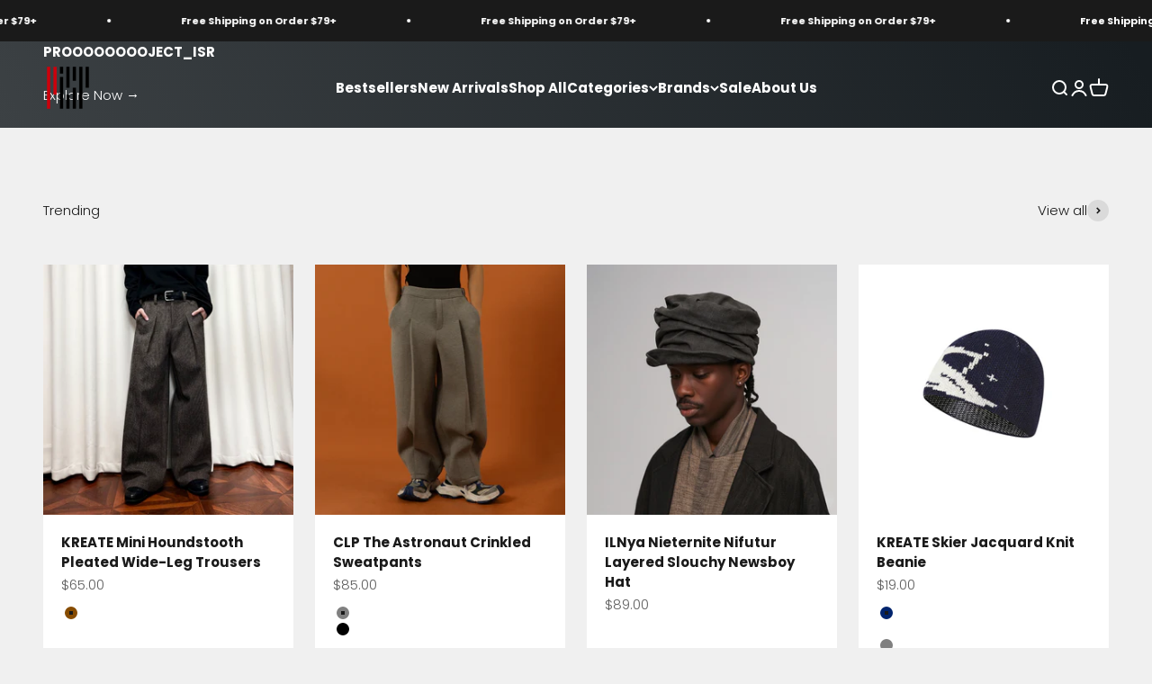

--- FILE ---
content_type: text/html; charset=utf-8
request_url: https://projectisr.com/
body_size: 54690
content:
<!doctype html>

<html lang="en" dir="ltr">
  <head>
    <meta charset="utf-8">
    <meta name="viewport" content="width=device-width, initial-scale=1.0, height=device-height, minimum-scale=1.0, maximum-scale=1.0">
    <meta name="theme-color" content="#f0f0f0">



    <title>PROJECTISR US | Premium Independent Designer Clothing</title><meta name="description" content="PROJECTISR is a platform, a laboratory, a window, a retailer of premium independent designer apparels. STREETWEAR DESERVES BETTER QUALITY. We select and provide the products we adore, we love and we believe to have the best quality."><link rel="canonical" href="https://projectisr.com/"><link rel="shortcut icon" href="//projectisr.com/cdn/shop/files/BTN_copy_2.png?v=1738719263&width=96">
      <link rel="apple-touch-icon" href="//projectisr.com/cdn/shop/files/BTN_copy_2.png?v=1738719263&width=180"><link rel="preconnect" href="https://cdn.shopify.com">
    <link rel="preconnect" href="https://fonts.shopifycdn.com" crossorigin>
    <link rel="dns-prefetch" href="https://productreviews.shopifycdn.com"><link rel="preload" href="//projectisr.com/cdn/fonts/poppins/poppins_n6.aa29d4918bc243723d56b59572e18228ed0786f6.woff2" as="font" type="font/woff2" crossorigin><link rel="preload" href="//projectisr.com/cdn/fonts/poppins/poppins_n3.05f58335c3209cce17da4f1f1ab324ebe2982441.woff2" as="font" type="font/woff2" crossorigin><meta property="og:type" content="website">
  <meta property="og:title" content="PROJECTISR US | Premium Independent Designer Clothing"><meta property="og:description" content="PROJECTISR is a platform, a laboratory, a window, a retailer of premium independent designer apparels. STREETWEAR DESERVES BETTER QUALITY. We select and provide the products we adore, we love and we believe to have the best quality."><meta property="og:url" content="https://projectisr.com/">
<meta property="og:site_name" content="PROJECTISR US"><meta name="twitter:card" content="summary"><meta name="twitter:title" content="PROJECTISR US | Premium Independent Designer Clothing">
  <meta name="twitter:description" content="PROJECTISR is a platform, a laboratory, a window, a retailer of premium independent designer apparels. STREETWEAR DESERVES BETTER QUALITY. We select and provide the products we adore, we love and we believe to have the best quality."><script async crossorigin fetchpriority="high" src="/cdn/shopifycloud/importmap-polyfill/es-modules-shim.2.4.0.js"></script>
<script type="application/ld+json">
  {
    "@context": "https://schema.org",
    "@type": "BreadcrumbList",
    "itemListElement": [{
        "@type": "ListItem",
        "position": 1,
        "name": "Home",
        "item": "https://projectisr.com"
      }]
  }
</script><script type="application/ld+json">
  [
    {
      "@context": "https://schema.org",
      "@type": "WebSite",
      "name": "PROJECTISR US",
      "url": "https:\/\/projectisr.com",
      "potentialAction": {
        "@type": "SearchAction",
        "target": "https:\/\/projectisr.com\/search?q={search_term_string}",
        "query-input": "required name=search_term_string"
      }
    },
    {
      "@context": "https://schema.org",
      "@type": "Organization",
      "name": "PROJECTISR US","logo": "https:\/\/projectisr.com\/cdn\/shop\/files\/New_HP_9dda253a-83ba-4506-a8a4-b53f9ada6de9.png?v=1738854050\u0026width=2299","description": "PROJECTISR takes the guesswork out of buying streetwear and connects you to designs that simply can’t be found anywhere else.","slogan": "Streetwear Deserves Better Quality","sameAs": ["https:\/\/www.instagram.com\/projectisr_official\/"],"url": "https:\/\/projectisr.com"
    }
  ]
  </script><style>/* Typography (heading) */
  @font-face {
  font-family: Poppins;
  font-weight: 600;
  font-style: normal;
  font-display: fallback;
  src: url("//projectisr.com/cdn/fonts/poppins/poppins_n6.aa29d4918bc243723d56b59572e18228ed0786f6.woff2") format("woff2"),
       url("//projectisr.com/cdn/fonts/poppins/poppins_n6.5f815d845fe073750885d5b7e619ee00e8111208.woff") format("woff");
}

@font-face {
  font-family: Poppins;
  font-weight: 600;
  font-style: italic;
  font-display: fallback;
  src: url("//projectisr.com/cdn/fonts/poppins/poppins_i6.bb8044d6203f492888d626dafda3c2999253e8e9.woff2") format("woff2"),
       url("//projectisr.com/cdn/fonts/poppins/poppins_i6.e233dec1a61b1e7dead9f920159eda42280a02c3.woff") format("woff");
}

/* Typography (body) */
  @font-face {
  font-family: Poppins;
  font-weight: 300;
  font-style: normal;
  font-display: fallback;
  src: url("//projectisr.com/cdn/fonts/poppins/poppins_n3.05f58335c3209cce17da4f1f1ab324ebe2982441.woff2") format("woff2"),
       url("//projectisr.com/cdn/fonts/poppins/poppins_n3.6971368e1f131d2c8ff8e3a44a36b577fdda3ff5.woff") format("woff");
}

@font-face {
  font-family: Poppins;
  font-weight: 300;
  font-style: italic;
  font-display: fallback;
  src: url("//projectisr.com/cdn/fonts/poppins/poppins_i3.8536b4423050219f608e17f134fe9ea3b01ed890.woff2") format("woff2"),
       url("//projectisr.com/cdn/fonts/poppins/poppins_i3.0f4433ada196bcabf726ed78f8e37e0995762f7f.woff") format("woff");
}

@font-face {
  font-family: Poppins;
  font-weight: 400;
  font-style: normal;
  font-display: fallback;
  src: url("//projectisr.com/cdn/fonts/poppins/poppins_n4.0ba78fa5af9b0e1a374041b3ceaadf0a43b41362.woff2") format("woff2"),
       url("//projectisr.com/cdn/fonts/poppins/poppins_n4.214741a72ff2596839fc9760ee7a770386cf16ca.woff") format("woff");
}

@font-face {
  font-family: Poppins;
  font-weight: 400;
  font-style: italic;
  font-display: fallback;
  src: url("//projectisr.com/cdn/fonts/poppins/poppins_i4.846ad1e22474f856bd6b81ba4585a60799a9f5d2.woff2") format("woff2"),
       url("//projectisr.com/cdn/fonts/poppins/poppins_i4.56b43284e8b52fc64c1fd271f289a39e8477e9ec.woff") format("woff");
}

:root {
    /**
     * ---------------------------------------------------------------------
     * SPACING VARIABLES
     *
     * We are using a spacing inspired from frameworks like Tailwind CSS.
     * ---------------------------------------------------------------------
     */
    --spacing-0-5: 0.125rem; /* 2px */
    --spacing-1: 0.25rem; /* 4px */
    --spacing-1-5: 0.375rem; /* 6px */
    --spacing-2: 0.5rem; /* 8px */
    --spacing-2-5: 0.625rem; /* 10px */
    --spacing-3: 0.75rem; /* 12px */
    --spacing-3-5: 0.875rem; /* 14px */
    --spacing-4: 1rem; /* 16px */
    --spacing-4-5: 1.125rem; /* 18px */
    --spacing-5: 1.25rem; /* 20px */
    --spacing-5-5: 1.375rem; /* 22px */
    --spacing-6: 1.5rem; /* 24px */
    --spacing-6-5: 1.625rem; /* 26px */
    --spacing-7: 1.75rem; /* 28px */
    --spacing-7-5: 1.875rem; /* 30px */
    --spacing-8: 2rem; /* 32px */
    --spacing-8-5: 2.125rem; /* 34px */
    --spacing-9: 2.25rem; /* 36px */
    --spacing-9-5: 2.375rem; /* 38px */
    --spacing-10: 2.5rem; /* 40px */
    --spacing-11: 2.75rem; /* 44px */
    --spacing-12: 3rem; /* 48px */
    --spacing-14: 3.5rem; /* 56px */
    --spacing-16: 4rem; /* 64px */
    --spacing-18: 4.5rem; /* 72px */
    --spacing-20: 5rem; /* 80px */
    --spacing-24: 6rem; /* 96px */
    --spacing-28: 7rem; /* 112px */
    --spacing-32: 8rem; /* 128px */
    --spacing-36: 9rem; /* 144px */
    --spacing-40: 10rem; /* 160px */
    --spacing-44: 11rem; /* 176px */
    --spacing-48: 12rem; /* 192px */
    --spacing-52: 13rem; /* 208px */
    --spacing-56: 14rem; /* 224px */
    --spacing-60: 15rem; /* 240px */
    --spacing-64: 16rem; /* 256px */
    --spacing-72: 18rem; /* 288px */
    --spacing-80: 20rem; /* 320px */
    --spacing-96: 24rem; /* 384px */

    /* Container */
    --container-max-width: 1600px;
    --container-narrow-max-width: 1350px;
    --container-gutter: var(--spacing-5);
    --section-outer-spacing-block: var(--spacing-12);
    --section-inner-max-spacing-block: var(--spacing-10);
    --section-inner-spacing-inline: var(--container-gutter);
    --section-stack-spacing-block: var(--spacing-8);

    /* Grid gutter */
    --grid-gutter: var(--spacing-5);

    /* Product list settings */
    --product-list-row-gap: var(--spacing-8);
    --product-list-column-gap: var(--grid-gutter);

    /* Form settings */
    --input-gap: var(--spacing-2);
    --input-height: 2.625rem;
    --input-padding-inline: var(--spacing-4);

    /* Other sizes */
    --sticky-area-height: calc(var(--sticky-announcement-bar-enabled, 0) * var(--announcement-bar-height, 0px) + var(--sticky-header-enabled, 0) * var(--header-height, 0px));

    /* RTL support */
    --transform-logical-flip: 1;
    --transform-origin-start: left;
    --transform-origin-end: right;

    /**
     * ---------------------------------------------------------------------
     * TYPOGRAPHY
     * ---------------------------------------------------------------------
     */

    /* Font properties */
    --heading-font-family: Poppins, sans-serif;
    --heading-font-weight: 600;
    --heading-font-style: normal;
    --heading-text-transform: normal;
    --heading-letter-spacing: -0.02em;
    --text-font-family: Poppins, sans-serif;
    --text-font-weight: 300;
    --text-font-style: normal;
    --text-letter-spacing: 0.0em;

    /* Font sizes */
    --text-h0: 2.5rem;
    --text-h1: 1.75rem;
    --text-h2: 1.5rem;
    --text-h3: 1.375rem;
    --text-h4: 1.125rem;
    --text-h5: 1.125rem;
    --text-h6: 1rem;
    --text-xs: 0.625rem;
    --text-sm: 0.6875rem;
    --text-base: 0.8125rem;
    --text-lg: 1.0625rem;

    /**
     * ---------------------------------------------------------------------
     * COLORS
     * ---------------------------------------------------------------------
     */

    /* Color settings */--accent: 26 26 26;
    --text-primary: 26 26 26;
    --background-primary: 240 240 240;
    --dialog-background: 255 255 255;
    --border-color: var(--text-color, var(--text-primary)) / 0.12;

    /* Button colors */
    --button-background-primary: 26 26 26;
    --button-text-primary: 255 255 255;
    --button-background-secondary: 207 0 0;
    --button-text-secondary: 255 255 255;

    /* Status colors */
    --success-background: 224 244 232;
    --success-text: 0 163 65;
    --warning-background: 255 246 233;
    --warning-text: 255 183 74;
    --error-background: 254 231 231;
    --error-text: 248 58 58;

    /* Product colors */
    --on-sale-text: 248 58 58;
    --on-sale-badge-background: 248 58 58;
    --on-sale-badge-text: 255 255 255;
    --sold-out-badge-background: 0 0 0;
    --sold-out-badge-text: 255 255 255;
    --primary-badge-background: 128 60 238;
    --primary-badge-text: 255 255 255;
    --star-color: 255 183 74;
    --product-card-background: 255 255 255;
    --product-card-text: 26 26 26;

    /* Header colors */
    --header-background: 240 240 240;
    --header-text: 26 26 26;

    /* Footer colors */
    --footer-background: 255 255 255;
    --footer-text: 26 26 26;

    /* Rounded variables (used for border radius) */
    --rounded-xs: 0.25rem;
    --rounded-sm: 0.375rem;
    --rounded: 0.75rem;
    --rounded-lg: 1.5rem;
    --rounded-full: 9999px;

    --rounded-button: 3.75rem;
    --rounded-input: 0.5rem;

    /* Box shadow */
    --shadow-sm: 0 2px 8px rgb(var(--text-primary) / 0.1);
    --shadow: 0 5px 15px rgb(var(--text-primary) / 0.1);
    --shadow-md: 0 5px 30px rgb(var(--text-primary) / 0.1);
    --shadow-block: 0px 18px 50px rgb(var(--text-primary) / 0.1);

    /**
     * ---------------------------------------------------------------------
     * OTHER
     * ---------------------------------------------------------------------
     */

    --stagger-products-reveal-opacity: 0;
    --cursor-close-svg-url: url(//projectisr.com/cdn/shop/t/204/assets/cursor-close.svg?v=147174565022153725511728086571);
    --cursor-zoom-in-svg-url: url(//projectisr.com/cdn/shop/t/204/assets/cursor-zoom-in.svg?v=154953035094101115921728086571);
    --cursor-zoom-out-svg-url: url(//projectisr.com/cdn/shop/t/204/assets/cursor-zoom-out.svg?v=16155520337305705181728086571);
    --checkmark-svg-url: url(//projectisr.com/cdn/shop/t/204/assets/checkmark.svg?v=77552481021870063511728086571);
  }

  [dir="rtl"]:root {
    /* RTL support */
    --transform-logical-flip: -1;
    --transform-origin-start: right;
    --transform-origin-end: left;
  }

  @media screen and (min-width: 700px) {
    :root {
      /* Typography (font size) */
      --text-h0: 3.25rem;
      --text-h1: 2.25rem;
      --text-h2: 1.75rem;
      --text-h3: 1.625rem;
      --text-h4: 1.25rem;
      --text-h5: 1.25rem;
      --text-h6: 1.125rem;

      --text-xs: 0.6875rem;
      --text-sm: 0.8125rem;
      --text-base: 0.9375rem;
      --text-lg: 1.1875rem;

      /* Spacing */
      --container-gutter: 2rem;
      --section-outer-spacing-block: var(--spacing-16);
      --section-inner-max-spacing-block: var(--spacing-12);
      --section-inner-spacing-inline: var(--spacing-12);
      --section-stack-spacing-block: var(--spacing-12);

      /* Grid gutter */
      --grid-gutter: var(--spacing-6);

      /* Product list settings */
      --product-list-row-gap: var(--spacing-12);

      /* Form settings */
      --input-gap: 1rem;
      --input-height: 3.125rem;
      --input-padding-inline: var(--spacing-5);
    }
  }

  @media screen and (min-width: 1000px) {
    :root {
      /* Spacing settings */
      --container-gutter: var(--spacing-12);
      --section-outer-spacing-block: var(--spacing-18);
      --section-inner-max-spacing-block: var(--spacing-16);
      --section-inner-spacing-inline: var(--spacing-16);
      --section-stack-spacing-block: var(--spacing-12);
    }
  }

  @media screen and (min-width: 1150px) {
    :root {
      /* Spacing settings */
      --container-gutter: var(--spacing-12);
      --section-outer-spacing-block: var(--spacing-20);
      --section-inner-max-spacing-block: var(--spacing-16);
      --section-inner-spacing-inline: var(--spacing-16);
      --section-stack-spacing-block: var(--spacing-12);
    }
  }

  @media screen and (min-width: 1400px) {
    :root {
      /* Typography (font size) */
      --text-h0: 4rem;
      --text-h1: 3rem;
      --text-h2: 2.5rem;
      --text-h3: 1.75rem;
      --text-h4: 1.5rem;
      --text-h5: 1.25rem;
      --text-h6: 1.25rem;

      --section-outer-spacing-block: var(--spacing-24);
      --section-inner-max-spacing-block: var(--spacing-18);
      --section-inner-spacing-inline: var(--spacing-18);
    }
  }

  @media screen and (min-width: 1600px) {
    :root {
      --section-outer-spacing-block: var(--spacing-24);
      --section-inner-max-spacing-block: var(--spacing-20);
      --section-inner-spacing-inline: var(--spacing-20);
    }
  }

  /**
   * ---------------------------------------------------------------------
   * LIQUID DEPENDANT CSS
   *
   * Our main CSS is Liquid free, but some very specific features depend on
   * theme settings, so we have them here
   * ---------------------------------------------------------------------
   */@media screen and (pointer: fine) {
        .button:not([disabled]):hover, .btn:not([disabled]):hover, .shopify-payment-button__button--unbranded:not([disabled]):hover {
          --button-background-opacity: 0.85;
        }

        .button--subdued:not([disabled]):hover {
          --button-background: var(--text-color) / .05 !important;
        }
      }</style><script>
  // This allows to expose several variables to the global scope, to be used in scripts
  window.themeVariables = {
    settings: {
      showPageTransition: null,
      staggerProductsApparition: true,
      reduceDrawerAnimation: false,
      reduceMenuAnimation: false,
      headingApparition: "split_fade",
      pageType: "index",
      moneyFormat: "${{amount}}",
      moneyWithCurrencyFormat: "${{amount}} USD",
      currencyCodeEnabled: false,
      cartType: "drawer",
      showDiscount: true,
      discountMode: "saving",
      pageBackground: "#f0f0f0",
      textColor: "#1a1a1a"
    },

    strings: {
      accessibilityClose: "Close",
      accessibilityNext: "Next",
      accessibilityPrevious: "Previous",
      closeGallery: "Close gallery",
      zoomGallery: "Zoom",
      errorGallery: "Image cannot be loaded",
      searchNoResults: "No results could be found.",
      addOrderNote: "Add order note",
      editOrderNote: "Edit order note",
      shippingEstimatorNoResults: "Sorry, we do not ship to your address.",
      shippingEstimatorOneResult: "There is one shipping rate for your address:",
      shippingEstimatorMultipleResults: "There are several shipping rates for your address:",
      shippingEstimatorError: "One or more error occurred while retrieving shipping rates:"
    },

    breakpoints: {
      'sm': 'screen and (min-width: 700px)',
      'md': 'screen and (min-width: 1000px)',
      'lg': 'screen and (min-width: 1150px)',
      'xl': 'screen and (min-width: 1400px)',

      'sm-max': 'screen and (max-width: 699px)',
      'md-max': 'screen and (max-width: 999px)',
      'lg-max': 'screen and (max-width: 1149px)',
      'xl-max': 'screen and (max-width: 1399px)'
    }
  };

  // For detecting native share
  document.documentElement.classList.add(`native-share--${navigator.share ? 'enabled' : 'disabled'}`);</script><script>
      if (!(HTMLScriptElement.supports && HTMLScriptElement.supports('importmap'))) {
        const importMapPolyfill = document.createElement('script');
        importMapPolyfill.async = true;
        importMapPolyfill.src = "//projectisr.com/cdn/shop/t/204/assets/es-module-shims.min.js?v=140375185335194536761728086552";

        document.head.appendChild(importMapPolyfill);
      }
    </script>

    <script type="importmap">{
        "imports": {
          "vendor": "//projectisr.com/cdn/shop/t/204/assets/vendor.min.js?v=87984156289740595151728086552",
          "theme": "//projectisr.com/cdn/shop/t/204/assets/theme.js?v=166751600375506301371728088483",
          "photoswipe": "//projectisr.com/cdn/shop/t/204/assets/photoswipe.min.js?v=13374349288281597431728086552"
        }
      }
    </script>

    <script type="module" src="//projectisr.com/cdn/shop/t/204/assets/vendor.min.js?v=87984156289740595151728086552"></script>
    <script type="module" src="//projectisr.com/cdn/shop/t/204/assets/theme.js?v=166751600375506301371728088483"></script>

    <script>window.performance && window.performance.mark && window.performance.mark('shopify.content_for_header.start');</script><meta name="facebook-domain-verification" content="kvdtt3fk6bvrt2ye1veob9ojdi2ou1">
<meta id="shopify-digital-wallet" name="shopify-digital-wallet" content="/10241343569/digital_wallets/dialog">
<meta name="shopify-checkout-api-token" content="3c72e2026b3f1204475681c4e7369994">
<meta id="in-context-paypal-metadata" data-shop-id="10241343569" data-venmo-supported="true" data-environment="production" data-locale="en_US" data-paypal-v4="true" data-currency="USD">
<script async="async" src="/checkouts/internal/preloads.js?locale=en-US"></script>
<link rel="preconnect" href="https://shop.app" crossorigin="anonymous">
<script async="async" src="https://shop.app/checkouts/internal/preloads.js?locale=en-US&shop_id=10241343569" crossorigin="anonymous"></script>
<script id="apple-pay-shop-capabilities" type="application/json">{"shopId":10241343569,"countryCode":"US","currencyCode":"USD","merchantCapabilities":["supports3DS"],"merchantId":"gid:\/\/shopify\/Shop\/10241343569","merchantName":"PROJECTISR US","requiredBillingContactFields":["postalAddress","email"],"requiredShippingContactFields":["postalAddress","email"],"shippingType":"shipping","supportedNetworks":["visa","masterCard","amex","discover","elo","jcb"],"total":{"type":"pending","label":"PROJECTISR US","amount":"1.00"},"shopifyPaymentsEnabled":true,"supportsSubscriptions":true}</script>
<script id="shopify-features" type="application/json">{"accessToken":"3c72e2026b3f1204475681c4e7369994","betas":["rich-media-storefront-analytics"],"domain":"projectisr.com","predictiveSearch":true,"shopId":10241343569,"locale":"en"}</script>
<script>var Shopify = Shopify || {};
Shopify.shop = "pisr-test-store.myshopify.com";
Shopify.locale = "en";
Shopify.currency = {"active":"USD","rate":"1.0"};
Shopify.country = "US";
Shopify.theme = {"name":"10.4.24 Impact","id":172581126429,"schema_name":"Impact","schema_version":"6.3.0","theme_store_id":1190,"role":"main"};
Shopify.theme.handle = "null";
Shopify.theme.style = {"id":null,"handle":null};
Shopify.cdnHost = "projectisr.com/cdn";
Shopify.routes = Shopify.routes || {};
Shopify.routes.root = "/";</script>
<script type="module">!function(o){(o.Shopify=o.Shopify||{}).modules=!0}(window);</script>
<script>!function(o){function n(){var o=[];function n(){o.push(Array.prototype.slice.apply(arguments))}return n.q=o,n}var t=o.Shopify=o.Shopify||{};t.loadFeatures=n(),t.autoloadFeatures=n()}(window);</script>
<script>
  window.ShopifyPay = window.ShopifyPay || {};
  window.ShopifyPay.apiHost = "shop.app\/pay";
  window.ShopifyPay.redirectState = null;
</script>
<script id="shop-js-analytics" type="application/json">{"pageType":"index"}</script>
<script defer="defer" async type="module" src="//projectisr.com/cdn/shopifycloud/shop-js/modules/v2/client.init-shop-cart-sync_BdyHc3Nr.en.esm.js"></script>
<script defer="defer" async type="module" src="//projectisr.com/cdn/shopifycloud/shop-js/modules/v2/chunk.common_Daul8nwZ.esm.js"></script>
<script type="module">
  await import("//projectisr.com/cdn/shopifycloud/shop-js/modules/v2/client.init-shop-cart-sync_BdyHc3Nr.en.esm.js");
await import("//projectisr.com/cdn/shopifycloud/shop-js/modules/v2/chunk.common_Daul8nwZ.esm.js");

  window.Shopify.SignInWithShop?.initShopCartSync?.({"fedCMEnabled":true,"windoidEnabled":true});

</script>
<script>
  window.Shopify = window.Shopify || {};
  if (!window.Shopify.featureAssets) window.Shopify.featureAssets = {};
  window.Shopify.featureAssets['shop-js'] = {"shop-cart-sync":["modules/v2/client.shop-cart-sync_QYOiDySF.en.esm.js","modules/v2/chunk.common_Daul8nwZ.esm.js"],"init-fed-cm":["modules/v2/client.init-fed-cm_DchLp9rc.en.esm.js","modules/v2/chunk.common_Daul8nwZ.esm.js"],"shop-button":["modules/v2/client.shop-button_OV7bAJc5.en.esm.js","modules/v2/chunk.common_Daul8nwZ.esm.js"],"init-windoid":["modules/v2/client.init-windoid_DwxFKQ8e.en.esm.js","modules/v2/chunk.common_Daul8nwZ.esm.js"],"shop-cash-offers":["modules/v2/client.shop-cash-offers_DWtL6Bq3.en.esm.js","modules/v2/chunk.common_Daul8nwZ.esm.js","modules/v2/chunk.modal_CQq8HTM6.esm.js"],"shop-toast-manager":["modules/v2/client.shop-toast-manager_CX9r1SjA.en.esm.js","modules/v2/chunk.common_Daul8nwZ.esm.js"],"init-shop-email-lookup-coordinator":["modules/v2/client.init-shop-email-lookup-coordinator_UhKnw74l.en.esm.js","modules/v2/chunk.common_Daul8nwZ.esm.js"],"pay-button":["modules/v2/client.pay-button_DzxNnLDY.en.esm.js","modules/v2/chunk.common_Daul8nwZ.esm.js"],"avatar":["modules/v2/client.avatar_BTnouDA3.en.esm.js"],"init-shop-cart-sync":["modules/v2/client.init-shop-cart-sync_BdyHc3Nr.en.esm.js","modules/v2/chunk.common_Daul8nwZ.esm.js"],"shop-login-button":["modules/v2/client.shop-login-button_D8B466_1.en.esm.js","modules/v2/chunk.common_Daul8nwZ.esm.js","modules/v2/chunk.modal_CQq8HTM6.esm.js"],"init-customer-accounts-sign-up":["modules/v2/client.init-customer-accounts-sign-up_C8fpPm4i.en.esm.js","modules/v2/client.shop-login-button_D8B466_1.en.esm.js","modules/v2/chunk.common_Daul8nwZ.esm.js","modules/v2/chunk.modal_CQq8HTM6.esm.js"],"init-shop-for-new-customer-accounts":["modules/v2/client.init-shop-for-new-customer-accounts_CVTO0Ztu.en.esm.js","modules/v2/client.shop-login-button_D8B466_1.en.esm.js","modules/v2/chunk.common_Daul8nwZ.esm.js","modules/v2/chunk.modal_CQq8HTM6.esm.js"],"init-customer-accounts":["modules/v2/client.init-customer-accounts_dRgKMfrE.en.esm.js","modules/v2/client.shop-login-button_D8B466_1.en.esm.js","modules/v2/chunk.common_Daul8nwZ.esm.js","modules/v2/chunk.modal_CQq8HTM6.esm.js"],"shop-follow-button":["modules/v2/client.shop-follow-button_CkZpjEct.en.esm.js","modules/v2/chunk.common_Daul8nwZ.esm.js","modules/v2/chunk.modal_CQq8HTM6.esm.js"],"lead-capture":["modules/v2/client.lead-capture_BntHBhfp.en.esm.js","modules/v2/chunk.common_Daul8nwZ.esm.js","modules/v2/chunk.modal_CQq8HTM6.esm.js"],"checkout-modal":["modules/v2/client.checkout-modal_CfxcYbTm.en.esm.js","modules/v2/chunk.common_Daul8nwZ.esm.js","modules/v2/chunk.modal_CQq8HTM6.esm.js"],"shop-login":["modules/v2/client.shop-login_Da4GZ2H6.en.esm.js","modules/v2/chunk.common_Daul8nwZ.esm.js","modules/v2/chunk.modal_CQq8HTM6.esm.js"],"payment-terms":["modules/v2/client.payment-terms_MV4M3zvL.en.esm.js","modules/v2/chunk.common_Daul8nwZ.esm.js","modules/v2/chunk.modal_CQq8HTM6.esm.js"]};
</script>
<script>(function() {
  var isLoaded = false;
  function asyncLoad() {
    if (isLoaded) return;
    isLoaded = true;
    var urls = ["https:\/\/app.kiwisizing.com\/web\/js\/dist\/kiwiSizing\/plugin\/SizingPlugin.prod.js?v=330\u0026shop=pisr-test-store.myshopify.com","https:\/\/d10lpsik1i8c69.cloudfront.net\/w.js?shop=pisr-test-store.myshopify.com","https:\/\/cdn1.stamped.io\/files\/widget.min.js?shop=pisr-test-store.myshopify.com","https:\/\/api.fastbundle.co\/scripts\/src.js?shop=pisr-test-store.myshopify.com","\/\/fw-cdn.com\/10738362\/3535435.js?shop=pisr-test-store.myshopify.com","https:\/\/d2fk970j0emtue.cloudfront.net\/shop\/js\/free-gift-cart-upsell-pro.min.js?shop=pisr-test-store.myshopify.com","\/\/cdn.shopify.com\/proxy\/b10bf566fcb216a4c40a51ef6ec610425205e2d2ef7ec84bc2c2bdc3eb4ad20a\/api.goaffpro.com\/loader.js?shop=pisr-test-store.myshopify.com\u0026sp-cache-control=cHVibGljLCBtYXgtYWdlPTkwMA","https:\/\/cdn.hextom.com\/js\/ultimatesalesboost.js?shop=pisr-test-store.myshopify.com","https:\/\/customer-first-focus.b-cdn.net\/cffOrderifyLoader_min.js?shop=pisr-test-store.myshopify.com","https:\/\/customer-first-focus.b-cdn.net\/cffPCLoader_min.js?shop=pisr-test-store.myshopify.com"];
    for (var i = 0; i < urls.length; i++) {
      var s = document.createElement('script');
      s.type = 'text/javascript';
      s.async = true;
      s.src = urls[i];
      var x = document.getElementsByTagName('script')[0];
      x.parentNode.insertBefore(s, x);
    }
  };
  if(window.attachEvent) {
    window.attachEvent('onload', asyncLoad);
  } else {
    window.addEventListener('load', asyncLoad, false);
  }
})();</script>
<script id="__st">var __st={"a":10241343569,"offset":-18000,"reqid":"3f606e44-849f-4840-97a8-b6b6c08a974a-1768974177","pageurl":"projectisr.com\/","u":"136c3d248fab","p":"home"};</script>
<script>window.ShopifyPaypalV4VisibilityTracking = true;</script>
<script id="captcha-bootstrap">!function(){'use strict';const t='contact',e='account',n='new_comment',o=[[t,t],['blogs',n],['comments',n],[t,'customer']],c=[[e,'customer_login'],[e,'guest_login'],[e,'recover_customer_password'],[e,'create_customer']],r=t=>t.map((([t,e])=>`form[action*='/${t}']:not([data-nocaptcha='true']) input[name='form_type'][value='${e}']`)).join(','),a=t=>()=>t?[...document.querySelectorAll(t)].map((t=>t.form)):[];function s(){const t=[...o],e=r(t);return a(e)}const i='password',u='form_key',d=['recaptcha-v3-token','g-recaptcha-response','h-captcha-response',i],f=()=>{try{return window.sessionStorage}catch{return}},m='__shopify_v',_=t=>t.elements[u];function p(t,e,n=!1){try{const o=window.sessionStorage,c=JSON.parse(o.getItem(e)),{data:r}=function(t){const{data:e,action:n}=t;return t[m]||n?{data:e,action:n}:{data:t,action:n}}(c);for(const[e,n]of Object.entries(r))t.elements[e]&&(t.elements[e].value=n);n&&o.removeItem(e)}catch(o){console.error('form repopulation failed',{error:o})}}const l='form_type',E='cptcha';function T(t){t.dataset[E]=!0}const w=window,h=w.document,L='Shopify',v='ce_forms',y='captcha';let A=!1;((t,e)=>{const n=(g='f06e6c50-85a8-45c8-87d0-21a2b65856fe',I='https://cdn.shopify.com/shopifycloud/storefront-forms-hcaptcha/ce_storefront_forms_captcha_hcaptcha.v1.5.2.iife.js',D={infoText:'Protected by hCaptcha',privacyText:'Privacy',termsText:'Terms'},(t,e,n)=>{const o=w[L][v],c=o.bindForm;if(c)return c(t,g,e,D).then(n);var r;o.q.push([[t,g,e,D],n]),r=I,A||(h.body.append(Object.assign(h.createElement('script'),{id:'captcha-provider',async:!0,src:r})),A=!0)});var g,I,D;w[L]=w[L]||{},w[L][v]=w[L][v]||{},w[L][v].q=[],w[L][y]=w[L][y]||{},w[L][y].protect=function(t,e){n(t,void 0,e),T(t)},Object.freeze(w[L][y]),function(t,e,n,w,h,L){const[v,y,A,g]=function(t,e,n){const i=e?o:[],u=t?c:[],d=[...i,...u],f=r(d),m=r(i),_=r(d.filter((([t,e])=>n.includes(e))));return[a(f),a(m),a(_),s()]}(w,h,L),I=t=>{const e=t.target;return e instanceof HTMLFormElement?e:e&&e.form},D=t=>v().includes(t);t.addEventListener('submit',(t=>{const e=I(t);if(!e)return;const n=D(e)&&!e.dataset.hcaptchaBound&&!e.dataset.recaptchaBound,o=_(e),c=g().includes(e)&&(!o||!o.value);(n||c)&&t.preventDefault(),c&&!n&&(function(t){try{if(!f())return;!function(t){const e=f();if(!e)return;const n=_(t);if(!n)return;const o=n.value;o&&e.removeItem(o)}(t);const e=Array.from(Array(32),(()=>Math.random().toString(36)[2])).join('');!function(t,e){_(t)||t.append(Object.assign(document.createElement('input'),{type:'hidden',name:u})),t.elements[u].value=e}(t,e),function(t,e){const n=f();if(!n)return;const o=[...t.querySelectorAll(`input[type='${i}']`)].map((({name:t})=>t)),c=[...d,...o],r={};for(const[a,s]of new FormData(t).entries())c.includes(a)||(r[a]=s);n.setItem(e,JSON.stringify({[m]:1,action:t.action,data:r}))}(t,e)}catch(e){console.error('failed to persist form',e)}}(e),e.submit())}));const S=(t,e)=>{t&&!t.dataset[E]&&(n(t,e.some((e=>e===t))),T(t))};for(const o of['focusin','change'])t.addEventListener(o,(t=>{const e=I(t);D(e)&&S(e,y())}));const B=e.get('form_key'),M=e.get(l),P=B&&M;t.addEventListener('DOMContentLoaded',(()=>{const t=y();if(P)for(const e of t)e.elements[l].value===M&&p(e,B);[...new Set([...A(),...v().filter((t=>'true'===t.dataset.shopifyCaptcha))])].forEach((e=>S(e,t)))}))}(h,new URLSearchParams(w.location.search),n,t,e,['guest_login'])})(!0,!0)}();</script>
<script integrity="sha256-4kQ18oKyAcykRKYeNunJcIwy7WH5gtpwJnB7kiuLZ1E=" data-source-attribution="shopify.loadfeatures" defer="defer" src="//projectisr.com/cdn/shopifycloud/storefront/assets/storefront/load_feature-a0a9edcb.js" crossorigin="anonymous"></script>
<script crossorigin="anonymous" defer="defer" src="//projectisr.com/cdn/shopifycloud/storefront/assets/shopify_pay/storefront-65b4c6d7.js?v=20250812"></script>
<script data-source-attribution="shopify.dynamic_checkout.dynamic.init">var Shopify=Shopify||{};Shopify.PaymentButton=Shopify.PaymentButton||{isStorefrontPortableWallets:!0,init:function(){window.Shopify.PaymentButton.init=function(){};var t=document.createElement("script");t.src="https://projectisr.com/cdn/shopifycloud/portable-wallets/latest/portable-wallets.en.js",t.type="module",document.head.appendChild(t)}};
</script>
<script data-source-attribution="shopify.dynamic_checkout.buyer_consent">
  function portableWalletsHideBuyerConsent(e){var t=document.getElementById("shopify-buyer-consent"),n=document.getElementById("shopify-subscription-policy-button");t&&n&&(t.classList.add("hidden"),t.setAttribute("aria-hidden","true"),n.removeEventListener("click",e))}function portableWalletsShowBuyerConsent(e){var t=document.getElementById("shopify-buyer-consent"),n=document.getElementById("shopify-subscription-policy-button");t&&n&&(t.classList.remove("hidden"),t.removeAttribute("aria-hidden"),n.addEventListener("click",e))}window.Shopify?.PaymentButton&&(window.Shopify.PaymentButton.hideBuyerConsent=portableWalletsHideBuyerConsent,window.Shopify.PaymentButton.showBuyerConsent=portableWalletsShowBuyerConsent);
</script>
<script data-source-attribution="shopify.dynamic_checkout.cart.bootstrap">document.addEventListener("DOMContentLoaded",(function(){function t(){return document.querySelector("shopify-accelerated-checkout-cart, shopify-accelerated-checkout")}if(t())Shopify.PaymentButton.init();else{new MutationObserver((function(e,n){t()&&(Shopify.PaymentButton.init(),n.disconnect())})).observe(document.body,{childList:!0,subtree:!0})}}));
</script>
<script id='scb4127' type='text/javascript' async='' src='https://projectisr.com/cdn/shopifycloud/privacy-banner/storefront-banner.js'></script><link id="shopify-accelerated-checkout-styles" rel="stylesheet" media="screen" href="https://projectisr.com/cdn/shopifycloud/portable-wallets/latest/accelerated-checkout-backwards-compat.css" crossorigin="anonymous">
<style id="shopify-accelerated-checkout-cart">
        #shopify-buyer-consent {
  margin-top: 1em;
  display: inline-block;
  width: 100%;
}

#shopify-buyer-consent.hidden {
  display: none;
}

#shopify-subscription-policy-button {
  background: none;
  border: none;
  padding: 0;
  text-decoration: underline;
  font-size: inherit;
  cursor: pointer;
}

#shopify-subscription-policy-button::before {
  box-shadow: none;
}

      </style>

<script>window.performance && window.performance.mark && window.performance.mark('shopify.content_for_header.end');</script>
<link href="//projectisr.com/cdn/shop/t/204/assets/theme.css?v=4868680259880504991731403933" rel="stylesheet" type="text/css" media="all" /><meta name="google-site-verification" content="ww4zHpnEmTZbay6JldREBecZ2Ej7JJv2gURDmzYUCOE">
    <meta name="google-site-verification" content="NCFGcZdgMdf_PqWcOiCTrxOfCcELHEzdMQm2cNdh18I">

         <!-- Begin Freshchat Chat Widget -->


    <script
src='//fw-cdn.com/10738362/3535435.js' async
chat='true'>
</script>
    <!-- End Freshchat Chat Widget -->


<!-- Begin Microsoft Clarity Tag -->
    <script type="text/javascript">
    (function(c,l,a,r,i,t,y){
        c[a]=c[a]||function(){(c[a].q=c[a].q||[]).push(arguments)};
        t=l.createElement(r);t.async=1;t.src="https://www.clarity.ms/tag/"+i;
        y=l.getElementsByTagName(r)[0];y.parentNode.insertBefore(t,y);
    })(window, document, "clarity", "script", "e6427vqksk");
</script>

<!-- End Microsoft Clarity Tag -->

  <!-- BEGIN app block: shopify://apps/persistent-cart/blocks/script_js/4ce05194-341e-4641-aaf4-5a8dad5444cb --><script>
  window.cffPCLiquidPlaced = true;
</script>







  
  
  <script defer src="https://cdn.shopify.com/extensions/019a793c-ad27-7882-8471-201b37e34f5e/persistent-cart-66/assets/cffPC.production.min.js" onerror="this.onerror=null;this.remove();var s=document.createElement('script');s.defer=true;s.src='https://customer-first-focus.b-cdn.net/cffPC.production.min.js';document.head.appendChild(s);"></script>




<!-- END app block --><!-- BEGIN app block: shopify://apps/klaviyo-email-marketing-sms/blocks/klaviyo-onsite-embed/2632fe16-c075-4321-a88b-50b567f42507 -->












  <script async src="https://static.klaviyo.com/onsite/js/XamAbm/klaviyo.js?company_id=XamAbm"></script>
  <script>!function(){if(!window.klaviyo){window._klOnsite=window._klOnsite||[];try{window.klaviyo=new Proxy({},{get:function(n,i){return"push"===i?function(){var n;(n=window._klOnsite).push.apply(n,arguments)}:function(){for(var n=arguments.length,o=new Array(n),w=0;w<n;w++)o[w]=arguments[w];var t="function"==typeof o[o.length-1]?o.pop():void 0,e=new Promise((function(n){window._klOnsite.push([i].concat(o,[function(i){t&&t(i),n(i)}]))}));return e}}})}catch(n){window.klaviyo=window.klaviyo||[],window.klaviyo.push=function(){var n;(n=window._klOnsite).push.apply(n,arguments)}}}}();</script>

  




  <script>
    window.klaviyoReviewsProductDesignMode = false
  </script>







<!-- END app block --><!-- BEGIN app block: shopify://apps/triplewhale/blocks/triple_pixel_snippet/483d496b-3f1a-4609-aea7-8eee3b6b7a2a --><link rel='preconnect dns-prefetch' href='https://api.config-security.com/' crossorigin />
<link rel='preconnect dns-prefetch' href='https://conf.config-security.com/' crossorigin />
<script>
/* >> TriplePixel :: start*/
window.TriplePixelData={TripleName:"pisr-test-store.myshopify.com",ver:"2.16",plat:"SHOPIFY",isHeadless:false,src:'SHOPIFY_EXT',product:{id:"",name:``,price:"",variant:""},search:"",collection:"",cart:"drawer",template:"index",curr:"USD" || "USD"},function(W,H,A,L,E,_,B,N){function O(U,T,P,H,R){void 0===R&&(R=!1),H=new XMLHttpRequest,P?(H.open("POST",U,!0),H.setRequestHeader("Content-Type","text/plain")):H.open("GET",U,!0),H.send(JSON.stringify(P||{})),H.onreadystatechange=function(){4===H.readyState&&200===H.status?(R=H.responseText,U.includes("/first")?eval(R):P||(N[B]=R)):(299<H.status||H.status<200)&&T&&!R&&(R=!0,O(U,T-1,P))}}if(N=window,!N[H+"sn"]){N[H+"sn"]=1,L=function(){return Date.now().toString(36)+"_"+Math.random().toString(36)};try{A.setItem(H,1+(0|A.getItem(H)||0)),(E=JSON.parse(A.getItem(H+"U")||"[]")).push({u:location.href,r:document.referrer,t:Date.now(),id:L()}),A.setItem(H+"U",JSON.stringify(E))}catch(e){}var i,m,p;A.getItem('"!nC`')||(_=A,A=N,A[H]||(E=A[H]=function(t,e,i){return void 0===i&&(i=[]),"State"==t?E.s:(W=L(),(E._q=E._q||[]).push([W,t,e].concat(i)),W)},E.s="Installed",E._q=[],E.ch=W,B="configSecurityConfModel",N[B]=1,O("https://conf.config-security.com/model",5),i=L(),m=A[atob("c2NyZWVu")],_.setItem("di_pmt_wt",i),p={id:i,action:"profile",avatar:_.getItem("auth-security_rand_salt_"),time:m[atob("d2lkdGg=")]+":"+m[atob("aGVpZ2h0")],host:A.TriplePixelData.TripleName,plat:A.TriplePixelData.plat,url:window.location.href.slice(0,500),ref:document.referrer,ver:A.TriplePixelData.ver},O("https://api.config-security.com/event",5,p),O("https://api.config-security.com/first?host=".concat(p.host,"&plat=").concat(p.plat),5)))}}("","TriplePixel",localStorage);
/* << TriplePixel :: end*/
</script>



<!-- END app block --><!-- BEGIN app block: shopify://apps/trackbee-connect/blocks/trackbee/4ee1d514-671e-48bf-bd4e-9373f4af089a -->




  <script>
    window.trackbeePixelApiKey = "U1RPUkVfUElYRUw6MjAxMTk6YjkwZTVmZDgtMjJhMC00NmE1LWFiYTctNzEwODJmZjY2MzBj";
  </script>




<script async src="https://capi-automation.s3.us-east-2.amazonaws.com/public/client_js/clientParamsHelper/clientParamsHelper.bundle.js"></script>
<script async src="https://cdn.shopify.com/extensions/019bdaf5-b86b-70b7-aefb-0f510e4560e4/trackbee-1-98/assets/e5d2160fc704.min.js"></script>


<!-- END app block --><!-- BEGIN app block: shopify://apps/social-login/blocks/automatic_login/8de41085-9237-4829-86d0-25e862482fec -->




    
    
        

            

            <!-- BEGIN app snippet: init --><script>var SOCIAL_LOGIN_CUSTOMER_LOGGED_IN = false;window.InitSocialLogin=function() {new SocialLoginNamespace({"id": 11332, "ssl_host": "", "proxy_subpath": "", "render_appblock": true,"cache_key": "11_15_2024_03_04_38","theme_install": true,"has_special_css": false,"disable_multiple_forms": true,"exclude_from_auto_install_selector": "","append_inside_form": false,"automatic_install_position": "below","include_jquery": true,"iframe_html": `<iframe
id="one-click-social-login-buttons<<iframe_container_id>>" class="one-click-social-login-buttons"
frameBorder='0'
style='   margin-top: 10px;   width: 100%; overflow: hidden;'
data-default_style='margin-top: 10px; overflow: hidden; width: 100%;'
allowtransparency='yes' src='https://oneclicksociallogin.devcloudsoftware.com/api/socialbuttons/?cache_key=11_15_2024_03_04_38&shop=pisr-test-store.myshopify.com&popup_type=&current_url=<<current_url>>&iframe_id=<<iframe_id>>&button_font_color=<<button_font_color>>&terms_font_color=<<terms_font_color>>&background_color=<<background_color>>&lang=<<current_lang>>'
 title="Social Login Buttons">
</iframe>`,"share_bar_template": ``,"login_popup_template": ``,"register_popup_template": ``,"google_onetap_iframe": ``,"redirect_to_previous_page": false,"redirect_to_current_page": true,"redirect_to_custom_page": false,"redirect_to_custom_page_url": "","popup_login_enabled": false,"customer": false,"popup_dont_allow_closing": false,"show_popup_delay": 0,"google_one_tap_enabled": false,"social_login_popup_dont_connect_events": false,"show_popup_on_arrive": false,"show_popup_only_once": false,"automatic_install": true,"search_form_in_all_pages": false,"share_bar_enabled": false,"redirect_to_enter_password_if_error": true,"share_bar_all_pages": true,"share_bar_products_enabled": true,"share_bar_collections_enabled": true,"find_errors_using_internal_var": true,"myshopify_domain": "pisr-test-store.myshopify.com","domain":  false,"disable_google_one_tap_mobile": false,"popup_dont_show_in_mobile": false,"debug": false,"appblock_width": "100","search_form_url_regex": false,"code_integration": false,"logged_in_request": false,"popup_login_selector": false,"popup_register_selector": false,"lang": "en","hide_button_text_on_mobile":false,"init_on_page_load": false,"load_in_all_pages":true, "wait_for_element": null, "wait_for_visible_element": null, "wait_for_not_visible_element": null, "buttons_no_iframe": false, "privacy_policy_type": "", "privacy_policy_url": "","privacy_policy_text": "","customer_accepts_marketing_selector": false,"customer_accepts_marketing_selector_position": "","should_confirm_privacy_policy": false,"type_theme": "","customer_accepts_marketing_selector_text": "","facebook_enabled": false,"google_enabled": false,"apple_enabled": false,"amazon_enabled": false,"linkedin_enabled": false,"twitter_enabled": false,"instagram_enabled": false,"meetup_enabled": false,"spotify_enabled": false,"hotmail_enabled": false,"yahoo_enabled": false,"pinterest_enabled": false,"steam_enabled": false,"buttons_type": "","buttons_text_align": "","use_new_twitter_logo": false,"buttons_no_iframe":false,"use_google_official_button": false,"popup_link_replace_onclick": false,"render_google_button_text": "","render_google_button_register_text": "","render_apple_button_text": "","render_apple_button_register_text": "","render_amazon_button_text": "","render_amazon_button_register_text": "","render_facebook_button_text": "","render_facebook_button_register_text": "","render_linkedin_button_text": "","render_linkedin_button_register_text": "","render_twitter_button_text": "","render_twitter_button_register_text": "","render_instagram_button_text": "","render_instagram_button_register_text": "","render_meetup_button_text": "","render_meetup_button_register_text": "","render_hotmail_button_text": "","render_hotmail_button_register_text": "","render_yahoo_button_text": "","render_yahoo_button_register_text": "","render_pinterest_button_text": "","render_pinterest_button_register_text": "","render_steam_button_text": "","render_steam_button_register_text": "","render_spotify_button_text": "","render_spotify_button_register_text": "","number_of_columns": 1,"columns_width": 100,"enable_box": false,"extra_login_params": "", "custom_js":function(socialLogin){} }).socialLogin.init();};if (typeof window.loadedSocialLoginLibrary == 'undefined') {window.loadedSocialLoginLibrary = true;var script = document.createElement('script');script.setAttribute("src", "https://cdn.shopify.com/extensions/019b9def-302f-7826-a1f9-1dfcb2263bd0/social-login-117/assets/social_login.min.js");script.setAttribute("id", "social-login-script"); };script.onload = function() { window.InitSocialLogin();}; script.onerror = function () {  }; document.head.appendChild(script);</script>
<style></style><!-- END app snippet -->

        
    
    




<!-- END app block --><!-- BEGIN app block: shopify://apps/fbp-fast-bundle/blocks/fast_bundle/9e87fbe2-9041-4c23-acf5-322413994cef -->
  <!-- BEGIN app snippet: fast_bundle -->




<script>
    if (Math.random() < 0.05) {
      window.FastBundleRenderTimestamp = Date.now();
    }
    const newBaseUrl = 'https://sdk.fastbundle.co'
    const apiURL = 'https://api.fastbundle.co'
    const rbrAppUrl = `${newBaseUrl}/{version}/main.min.js`
    const rbrVendorUrl = `${newBaseUrl}/{version}/vendor.js`
    const rbrCartUrl = `${apiURL}/scripts/cart.js`
    const rbrStyleUrl = `${newBaseUrl}/{version}/main.min.css`

    const legacyRbrAppUrl = `${apiURL}/react-src/static/js/main.min.js`
    const legacyRbrStyleUrl = `${apiURL}/react-src/static/css/main.min.css`

    const previousScriptLoaded = Boolean(document.querySelectorAll(`script[src*="${newBaseUrl}"]`).length)
    const previousLegacyScriptLoaded = Boolean(document.querySelectorAll(`script[src*="${legacyRbrAppUrl}"]`).length)

    if (!(previousScriptLoaded || previousLegacyScriptLoaded)) {
        const FastBundleConf = {"enable_bap_modal":false,"frontend_version":"1.22.09","storefront_record_submitted":false,"use_shopify_prices":false,"currencies":[{"id":1525620053,"code":"USD","conversion_fee":1.0,"roundup_number":0.0,"rounding_enabled":true}],"is_active":true,"override_product_page_forms":true,"allow_funnel":true,"translations":[{"id":2249893,"key":"add","value":"Add","locale_code":"en","model":"shop","object_id":22480},{"id":2249894,"key":"add_all_products_to_cart","value":"Add all products to cart","locale_code":"en","model":"shop","object_id":22480},{"id":2249895,"key":"add_bundle","value":"Add Bundle","locale_code":"en","model":"shop","object_id":22480},{"id":2249898,"key":"added","value":"Added","locale_code":"en","model":"shop","object_id":22480},{"id":2249899,"key":"added_","value":"Added","locale_code":"en","model":"shop","object_id":22480},{"id":2249900,"key":"added_items","value":"Added items","locale_code":"en","model":"shop","object_id":22480},{"id":2249901,"key":"added_product_issue","value":"There's an issue with the added products","locale_code":"en","model":"shop","object_id":22480},{"id":2249902,"key":"added_to_product_list","value":"Added to the product list","locale_code":"en","model":"shop","object_id":22480},{"id":2249896,"key":"add_items","value":"Please add items","locale_code":"en","model":"shop","object_id":22480},{"id":2249897,"key":"add_to_cart","value":"Add to cart","locale_code":"en","model":"shop","object_id":22480},{"id":2249903,"key":"all_included_products_are_sold_out","value":"All included products are sold out","locale_code":"en","model":"shop","object_id":22480},{"id":2249904,"key":"apply_discount","value":"Discount will be applied at checkout","locale_code":"en","model":"shop","object_id":22480},{"id":2249909,"key":"badge_price_description","value":"Save {discount}!","locale_code":"en","model":"shop","object_id":22480},{"id":2249905,"key":"bap_disabled","value":"Complete the bundle","locale_code":"en","model":"shop","object_id":22480},{"id":2249907,"key":"bap_modal_sub_title_without_variant","value":"Review the below boxes and click on the button to fix the cart.","locale_code":"en","model":"shop","object_id":22480},{"id":2249906,"key":"bap_modal_sub_title_with_variant","value":"Review the below boxes, select the proper variant for each included products and click on the button to fix the cart.","locale_code":"en","model":"shop","object_id":22480},{"id":2249908,"key":"bap_modal_title","value":"{product_name} is a bundle product that includes {num_of_products} products. This product will be replaced by its included products.","locale_code":"en","model":"shop","object_id":22480},{"id":2249910,"key":"builder_added_count","value":"{num_added} / {num_must_add} added","locale_code":"en","model":"shop","object_id":22480},{"id":2249911,"key":"builder_count_error","value":"You must add {quantity} other items from the above collections.","locale_code":"en","model":"shop","object_id":22480},{"id":2249912,"key":"bundle_not_available","value":"The bundle is not available anymore","locale_code":"en","model":"shop","object_id":22480},{"id":2249913,"key":"bundle_title","value":"Bundle title","locale_code":"en","model":"shop","object_id":22480},{"id":2249914,"key":"buy","value":"Buy","locale_code":"en","model":"shop","object_id":22480},{"id":2249915,"key":"buy_all","value":"Buy all","locale_code":"en","model":"shop","object_id":22480},{"id":2249916,"key":"buy_from_collections","value":"Buy from these collections","locale_code":"en","model":"shop","object_id":22480},{"id":2249917,"key":"buy_item","value":"Buy {quantity} items","locale_code":"en","model":"shop","object_id":22480},{"id":2249918,"key":"bxgy_btn_title","value":"Add to cart","locale_code":"en","model":"shop","object_id":22480},{"id":2249919,"key":"cancel","value":"Cancel","locale_code":"en","model":"shop","object_id":22480},{"id":2249920,"key":"choose_items_to_buy","value":"Choose items to buy together.","locale_code":"en","model":"shop","object_id":22480},{"id":2249921,"key":"collection","value":"collection","locale_code":"en","model":"shop","object_id":22480},{"id":2249922,"key":"collection_btn_title","value":"Add selected to cart","locale_code":"en","model":"shop","object_id":22480},{"id":2249923,"key":"collection_item","value":"Add {quantity} items from {collection}","locale_code":"en","model":"shop","object_id":22480},{"id":2249924,"key":"color","value":"Color","locale_code":"en","model":"shop","object_id":22480},{"id":2249925,"key":"copied","value":"Copied!","locale_code":"en","model":"shop","object_id":22480},{"id":2249926,"key":"copy_code","value":"Copy code","locale_code":"en","model":"shop","object_id":22480},{"id":2249927,"key":"currently_soldout","value":"This product is currently sold out","locale_code":"en","model":"shop","object_id":22480},{"id":2249928,"key":"days","value":"Days","locale_code":"en","model":"shop","object_id":22480},{"id":2249929,"key":"delete_bap_product","value":"here","locale_code":"en","model":"shop","object_id":22480},{"id":2249930,"key":"discount_applied","value":"{discount} discount applied","locale_code":"en","model":"shop","object_id":22480},{"id":2249931,"key":"discount_card_desc","value":"Enter the discount code below if it isn't included at checkout.","locale_code":"en","model":"shop","object_id":22480},{"id":2249932,"key":"discount_card_discount","value":"Discount code:","locale_code":"en","model":"shop","object_id":22480},{"id":2249933,"key":"discount_is_applied","value":"discount is applied on the selected products.","locale_code":"en","model":"shop","object_id":22480},{"id":2249934,"key":"dropdown","value":"dropdown","locale_code":"en","model":"shop","object_id":22480},{"id":2249935,"key":"error_loading_bundles","value":"There is a problem loading bundles, please try again in a bit!","locale_code":"en","model":"shop","object_id":22480},{"id":2249936,"key":"fix_cart","value":"Fix your Cart","locale_code":"en","model":"shop","object_id":22480},{"id":2249937,"key":"free","value":"Free","locale_code":"en","model":"shop","object_id":22480},{"id":2249938,"key":"free_gift","value":"Free gift","locale_code":"en","model":"shop","object_id":22480},{"id":2249939,"key":"free_gift_applied","value":"Free gift applied","locale_code":"en","model":"shop","object_id":22480},{"id":2249940,"key":"free_shipping","value":"Free shipping","locale_code":"en","model":"shop","object_id":22480},{"id":2249941,"key":"funnel_alert","value":"This item is already in your cart.","locale_code":"en","model":"shop","object_id":22480},{"id":2249942,"key":"funnel_button_description","value":"Buy this bundle | Save {discount}","locale_code":"en","model":"shop","object_id":22480},{"id":2249943,"key":"funnel_discount_description","value":"save {discount}","locale_code":"en","model":"shop","object_id":22480},{"id":2249944,"key":"funnel_popup_title","value":"Complete your cart with this bundle and save","locale_code":"en","model":"shop","object_id":22480},{"id":2249945,"key":"get_free_gift","value":"Get these free gifts","locale_code":"en","model":"shop","object_id":22480},{"id":2249946,"key":"get_off_collections","value":"Get {discount}% Off on these collections","locale_code":"en","model":"shop","object_id":22480},{"id":2249947,"key":"go_to_bundle_builder","value":"Go to Bundle builder","locale_code":"en","model":"shop","object_id":22480},{"id":2249948,"key":"go_to_offer_page","value":"Go to Offer Page","locale_code":"en","model":"shop","object_id":22480},{"id":2249949,"key":"have_not_selected","value":"You have not selected any items yet","locale_code":"en","model":"shop","object_id":22480},{"id":2249950,"key":"have_selected","value":"You have selected {quantity} items","locale_code":"en","model":"shop","object_id":22480},{"id":2249951,"key":"hide","value":"Hide","locale_code":"en","model":"shop","object_id":22480},{"id":2249952,"key":"hours","value":"Hours","locale_code":"en","model":"shop","object_id":22480},{"id":2249953,"key":"includes_free_shipping","value":"Includes free shipping","locale_code":"en","model":"shop","object_id":22480},{"id":2249954,"key":"item","value":"item","locale_code":"en","model":"shop","object_id":22480},{"id":2249955,"key":"items","value":"items","locale_code":"en","model":"shop","object_id":22480},{"id":2249956,"key":"items_not_found","value":"No matching items found","locale_code":"en","model":"shop","object_id":22480},{"id":2249957,"key":"items_selected","value":"items selected","locale_code":"en","model":"shop","object_id":22480},{"id":2249959,"key":"main_sold_out","value":"The main product is sold out.","locale_code":"en","model":"shop","object_id":22480},{"id":2249958,"key":"material","value":"Material","locale_code":"en","model":"shop","object_id":22480},{"id":2249960,"key":"min","value":"Min","locale_code":"en","model":"shop","object_id":22480},{"id":2249961,"key":"mix_btn_title","value":"Add selected to cart","locale_code":"en","model":"shop","object_id":22480},{"id":2249962,"key":"multiple_items_funnel_alert","value":"Some of the items are already in the cart","locale_code":"en","model":"shop","object_id":22480},{"id":2249963,"key":"no","value":"No","locale_code":"en","model":"shop","object_id":22480},{"id":2249964,"key":"no_item","value":"No items added!","locale_code":"en","model":"shop","object_id":22480},{"id":2249965,"key":"no_item_selected","value":"No items selected!","locale_code":"en","model":"shop","object_id":22480},{"id":2249966,"key":"not_enough","value":"insufficient inventory","locale_code":"en","model":"shop","object_id":22480},{"id":2249967,"key":"not_selected_any","value":"not selected any items yet.","locale_code":"en","model":"shop","object_id":22480},{"id":2249968,"key":"of","value":"of","locale_code":"en","model":"shop","object_id":22480},{"id":2249969,"key":"off","value":"OFF","locale_code":"en","model":"shop","object_id":22480},{"id":2249970,"key":"offer_ends","value":"This offer ends in","locale_code":"en","model":"shop","object_id":22480},{"id":2249971,"key":"one_time_purchase","value":"One time purchase","locale_code":"en","model":"shop","object_id":22480},{"id":2249972,"key":"option","value":"option","locale_code":"en","model":"shop","object_id":22480},{"id":2249973,"key":"out_of","value":"out of","locale_code":"en","model":"shop","object_id":22480},{"id":2249974,"key":"per_one","value":"per one","locale_code":"en","model":"shop","object_id":22480},{"id":2249975,"key":"Please_add_product_from_collections","value":"Please add product from the list","locale_code":"en","model":"shop","object_id":22480},{"id":2249976,"key":"powered_by","value":"Powered by","locale_code":"en","model":"shop","object_id":22480},{"id":2249977,"key":"price_description","value":"Add bundle to cart | Save {discount}","locale_code":"en","model":"shop","object_id":22480},{"id":2249978,"key":"price_description_setPrice","value":"Add to cart for {final_price}","locale_code":"en","model":"shop","object_id":22480},{"id":2249979,"key":"proceed_without_addons","value":"Proceed without add-ons","locale_code":"en","model":"shop","object_id":22480},{"id":2249980,"key":"product","value":"product","locale_code":"en","model":"shop","object_id":22480},{"id":2250024,"key":"product_added","value":"{number} added","locale_code":"en","model":"shop","object_id":22480},{"id":2250025,"key":"product_added_with_more","value":"{number} added. Add more!","locale_code":"en","model":"shop","object_id":22480},{"id":2249981,"key":"products","value":"products","locale_code":"en","model":"shop","object_id":22480},{"id":2249982,"key":"quantity","value":"Quantity","locale_code":"en","model":"shop","object_id":22480},{"id":2249983,"key":"remove_from_cart","value":"Remove from Cart","locale_code":"en","model":"shop","object_id":22480},{"id":2249984,"key":"required_tooltip","value":"This product is required and can not be deselected","locale_code":"en","model":"shop","object_id":22480},{"id":2249985,"key":"save","value":"Save","locale_code":"en","model":"shop","object_id":22480},{"id":2249986,"key":"save_more","value":"Add {range} to save more","locale_code":"en","model":"shop","object_id":22480},{"id":2249987,"key":"search_product","value":"Search product","locale_code":"en","model":"shop","object_id":22480},{"id":2249988,"key":"sec","value":"Sec","locale_code":"en","model":"shop","object_id":22480},{"id":2249989,"key":"see_all","value":"See all","locale_code":"en","model":"shop","object_id":22480},{"id":2249990,"key":"see_less","value":"See Less","locale_code":"en","model":"shop","object_id":22480},{"id":2249991,"key":"see_more_details","value":"See More Details","locale_code":"en","model":"shop","object_id":22480},{"id":2249992,"key":"select_all","value":"All products","locale_code":"en","model":"shop","object_id":22480},{"id":2249993,"key":"select_all_variants","value":"Please select all variants","locale_code":"en","model":"shop","object_id":22480},{"id":2249994,"key":"select_all_variants_correctly","value":"Please select all variants correctly","locale_code":"en","model":"shop","object_id":22480},{"id":2249995,"key":"select_at_least","value":"You must select at least {minQty} items","locale_code":"en","model":"shop","object_id":22480},{"id":2249996,"key":"select_at_least_min_qty","value":"Select at least {min_qty} items to apply the discount.","locale_code":"en","model":"shop","object_id":22480},{"id":2250003,"key":"selected","value":"selected","locale_code":"en","model":"shop","object_id":22480},{"id":2250004,"key":"selected_products","value":"Selected products","locale_code":"en","model":"shop","object_id":22480},{"id":2249997,"key":"select_selling_plan","value":"Select a selling plan","locale_code":"en","model":"shop","object_id":22480},{"id":2249998,"key":"select_variant","value":"Select Variant","locale_code":"en","model":"shop","object_id":22480},{"id":2249999,"key":"select_variant_minimal","value":"Size / Color / Type","locale_code":"en","model":"shop","object_id":22480},{"id":2250000,"key":"select_variants","value":"Select variants","locale_code":"en","model":"shop","object_id":22480},{"id":2250001,"key":"select_variants_for","value":"Select variants for {product}","locale_code":"en","model":"shop","object_id":22480},{"id":2250002,"key":"select_variants_to_show_subscription","value":"You have not selected the variants\nor there are no subscription plans with the selected variants.","locale_code":"en","model":"shop","object_id":22480},{"id":2250005,"key":"shipping_cost","value":"shipping cost","locale_code":"en","model":"shop","object_id":22480},{"id":2250006,"key":"show","value":"Show","locale_code":"en","model":"shop","object_id":22480},{"id":2250007,"key":"size","value":"Size","locale_code":"en","model":"shop","object_id":22480},{"id":2250008,"key":"sold_out","value":"Sold out","locale_code":"en","model":"shop","object_id":22480},{"id":2250009,"key":"style","value":"Style","locale_code":"en","model":"shop","object_id":22480},{"id":2250010,"key":"tap_to_check","value":"Tap to check","locale_code":"en","model":"shop","object_id":22480},{"id":2250023,"key":"the_product_is_sold_out","value":"The product is sold out","locale_code":"en","model":"shop","object_id":22480},{"id":2250011,"key":"this_item","value":"This item","locale_code":"en","model":"shop","object_id":22480},{"id":2250012,"key":"total","value":"Total","locale_code":"en","model":"shop","object_id":22480},{"id":2250013,"key":"variant","value":"Variant","locale_code":"en","model":"shop","object_id":22480},{"id":2250014,"key":"variants","value":"Variants","locale_code":"en","model":"shop","object_id":22480},{"id":2250015,"key":"view_offer_details","value":"View offer details","locale_code":"en","model":"shop","object_id":22480},{"id":2250016,"key":"view_products_and_select_variants","value":"See all Products and select their variants","locale_code":"en","model":"shop","object_id":22480},{"id":2250017,"key":"volume_btn_title","value":"Add {quantity} | save {discount}","locale_code":"en","model":"shop","object_id":22480},{"id":2250018,"key":"x_bundle_discount","value":"Buy from these lists","locale_code":"en","model":"shop","object_id":22480},{"id":2250019,"key":"y_bundle_discount","value":"Get {discount} on these lists","locale_code":"en","model":"shop","object_id":22480},{"id":2250021,"key":"you_have","value":"You have","locale_code":"en","model":"shop","object_id":22480},{"id":2250022,"key":"you_must_select_variant","value":"You must select variant for all items.","locale_code":"en","model":"shop","object_id":22480},{"id":2250020,"key":"zero_discount_btn_title","value":"Add to cart","locale_code":"en","model":"shop","object_id":22480}],"pid":"","bap_ids":[9738172825885],"active_bundles_count":1,"use_color_swatch":true,"use_shop_price":false,"dropdown_color_swatch":false,"option_config":null,"enable_subscriptions":false,"has_fbt_bundle":false,"use_shopify_function_discount":true,"use_bundle_builder_modal":false,"use_cart_hidden_attributes":false,"bap_override_fetch":false,"invalid_bap_override_fetch":false,"volume_discount_add_on_override_fetch":false,"pmm_new_design":true,"merged_mix_and_match":false,"change_vd_product_picture":false,"buy_it_now":true,"rgn":610451,"baps":{"9738172825885":{"bundle_id":305720,"variant_id":49663298863389,"handle":"clp-the-astronaut-set","type":"multi","use_cart_transform":false}},"has_multilingual_permission":false,"use_vd_templating":true,"use_payload_variant_id_in_fetch_override":false,"use_compare_at_price":false,"storefront_access_token":"","serverless_vd_display":false,"serverless_vd_discount":false,"products_with_add_on":{},"collections_with_add_on":{},"has_required_plan":true,"bundleBox":{"id":23602,"bundle_page_enabled":true,"bundle_page_style":null,"currency":"USD","currency_format":"$%s","percentage_format":"%s%","show_sold_out":true,"track_inventory":true,"shop_page_external_script":"","page_external_script":"","shop_page_style":null,"shop_page_title":null,"shop_page_description":null,"app_version":"v2","show_logo":false,"show_info":false,"money_format":"amount","tax_factor":1.0,"primary_locale":"en","discount_code_prefix":"BUNDLE","is_active":true,"created":"2023-06-20T16:19:36.946003Z","updated":"2025-02-18T06:37:34.685467Z","title":"Don't miss this offer","style":".rbr-mbap_item_input .selectBoxCustom_placeholder__JJGq9{\ncolor: #cf0000 !important;\n}\n\n#rbr-container-element-true{\n  \n    width: 70% !important;\n}\n\n.rbr-bap-new-footer{\n    cursor: pointer !important;\n\n    width: 100% !important;\n    text-align: center !important;\n\n}\n\n@media (max-width: 960px){\n.product-detail__form{\ndisplay: flex !important;\nalign-items: center !important;\nflex-direction: column !important;\n}}\n\n.rbr-productNamePrice__title__container, .rbr-productNamePrice__price__container {\ndisplay: none !important;\n}\n\n[class*='colorSwatch_title'], [class*='colorSwatch_option'].rbr-size {\nfont-family: 'Century Gothic' !important;\ncolor: #000000  !important;\n}\n\n[class*='colorSwatch_option'].rbr-size {\nborder: 1px solid #e5e5e5 !important;\nborder-radius: 50% !important;\n}\n\n.rbr-sbap_item {\n    display: flex !important;\n    flex-direction: row !important;\n    flex-wrap: nowrap !important;\n}\n\n.rbr-sbap_variants {\nmargin-top: unset !important;\nwidth: 100% !important;\n}\n\n@media only screen and (min-width: 950px) {\n[class*='selectBoxCustom_variants'][class*='selectBoxCustom_box'] {\n    display: flex !important;\n    flex-direction: row !important;\n    gap: 30px !important;\n}\n}\n\n.selectBoxCustom_variants_d9387324.selectBoxCustom_box_d9387324{\n   border-style: none !important;\n}\n\n.colorSwatch_variant_c65258f9 .colorSwatch_options_c65258f9 .colorSwatch_option_c65258f9[aria-selected=true] {\n    background-color: transparent !important;\n    border-color: #5e5e5e  !important;\n}","inject_selector":"","mix_inject_selector":"","fbt_inject_selector":"","volume_inject_selector":null,"volume_variant_selector":null,"button_title":"Buy this bundle","bogo_button_title":"Buy {quantity} items","price_description":"Add bundle to cart | Save {discount}","version":"v2.3","bogo_version":"v1","nth_child":1,"redirect_to_cart":true,"column_numbers":3,"color":null,"btn_font_color":"white","add_to_cart_selector":"","cart_info_version":"v2","button_position":"bottom","bundle_page_shape":"row","add_bundle_action":"cart-page","requested_bundle_action":null,"request_action_text":"","cart_drawer_function":"","cart_drawer_function_svelte":"","theme_template":"light","external_script":"(function (res) {\n  // Domain:\n  // fix the style of the button of the bap\n  setTimeout(() => {\n    let ele = document.querySelector(\".rbr-bap-new-footer\");\n    if (res.bundle_as_product) {\n      ele.style = \"\";\n      ele.classList +=\n        \" button add_to_cart_button alt\";\n    }\n  }, 100);\n\n\n\n\n\n})","pre_add_script":"","shop_external_script":"","shop_style":"","bap_inject_selector":"","bap_none_selector":"","bap_form_script":"","bap_button_selector":"","bap_style_object":{"standard":{"custom_code":{"main":{"custom_js":"","custom_css":""}},"product_detail":{"price_style":{"color":"#5e5e5e","fontSize":16,"fontFamily":"Century Gothic"},"title_style":{"color":"#000000","fontSize":16,"fontFamily":"Century Gothic"},"image_border":{"borderColor":"#e5e5e5"},"pluses_style":{"fill":"","width":""},"separator_line_style":{"backgroundColor":"#e5e5e5"},"variant_selector_style":{"color":"#cf0000","height":35,"backgroundColor":"#ffffff"}}},"mix_and_match":{"custom_code":{"main":{"custom_js":"","custom_css":""}},"product_detail":{"price_style":{"color":"#5e5e5e","fontSize":16,"fontFamily":""},"title_style":{"color":"#303030","fontSize":16,"fontFamily":""},"image_border":{"borderColor":"#e5e5e5"},"pluses_style":{"fill":"","width":""},"checkbox_style":{"checked":"","unchecked":"","checked_color":"#2c6ecb"},"quantities_style":{"color":"","backgroundColor":""},"product_card_style":{"checked_border":"","unchecked_border":"","checked_background":""},"separator_line_style":{"backgroundColor":"#e5e5e5"},"variant_selector_style":{"color":"#000000","height":46,"backgroundColor":"#fafafa"},"quantities_selector_style":{"color":"#000000","backgroundColor":"#fafafa"}}}},"bundles_page_style_object":null,"style_object":{"fbt":{"design":{"main":{"design":"classic"}}},"bogo":{"box":{"border":{"borderColor":"#E5E5E5","borderWidth":1,"borderRadius":5},"background":{"backgroundColor":"#FFFFFF"}},"theme":{"main":{"theme":"light"}},"button":{"background":{"backgroundColor":"#000000"},"button_label":{"color":"#ffffff","fontSize":16,"fontFamily":""},"button_position":{"position":"bottom"}},"design":{"main":{"design":"classic"}},"option":{"final_price_style":{"color":"#303030","fontSize":16,"fontFamily":""},"option_text_style":{"color":"#303030","fontSize":16,"fontFamily":""},"option_button_style":{"checked_color":"#2c6ecb","unchecked_color":""},"original_price_style":{"color":"#919191","fontSize":16,"fontFamily":""}},"custom_code":{"main":{"custom_js":"","custom_css":""}},"total_section":{"text":{"color":"#303030","fontSize":16,"fontFamily":""},"background":{"backgroundColor":"#FAFAFA"},"final_price_style":{"color":"#008060","fontSize":16,"fontFamily":""},"original_price_style":{"color":"#D72C0D","fontSize":16,"fontFamily":""}},"discount_label":{"background":{"backgroundColor":"#000000"},"text_style":{"color":"#ffffff"}},"product_detail":{"price_style":{"color":"#5e5e5e","fontSize":16,"fontFamily":""},"title_style":{"color":"#303030","fontSize":16,"fontFamily":""},"image_border":{"borderColor":"#e5e5e5"},"quantities_style":{"color":"#000000","backgroundColor":"#ffffff"},"separator_line_style":{"backgroundColor":"#e5e5e5"},"variant_selector_style":{"color":"#5e5e5e","height":"","backgroundColor":"#FAFAFA"},"quantities_selector_style":{"color":"#000000","backgroundColor":"#fafafa"}},"title_and_description":{"alignment":{"textAlign":"left"},"title_style":{"color":"#303030","fontSize":18,"fontFamily":""},"description_style":{"color":"","fontSize":"","fontFamily":""}}},"bxgyf":{"box":{"border":{"borderColor":"#E5E5E5","borderWidth":1,"borderRadius":5},"background":{"backgroundColor":"#FFFFFF"}},"plus":{"style":{"fill":"#919191","size":24,"backgroundColor":"#F1F1F1"}},"button":{"background":{"backgroundColor":"#000000"},"button_label":{"color":"#FFFFFF","fontSize":18,"fontFamily":""},"button_position":{"position":"bottom"}},"custom_code":{"main":{"custom_js":"","custom_css":""}},"total_section":{"text":{"color":"#303030","fontSize":16,"fontFamily":""},"background":{"backgroundColor":"#FAFAFA"},"final_price_style":{"color":"#008060","fontSize":16,"fontFamily":""},"original_price_style":{"color":"#D72C0D","fontSize":16,"fontFamily":""}},"discount_badge":{"background":{"backgroundColor":"#C30000"},"text_style":{"color":"#FFFFFF","fontSize":18,"fontFamily":""}},"product_detail":{"title_style":{"color":"#303030","fontSize":16,"fontFamily":""},"image_border":{"borderColor":"#E5E5E5"},"quantities_style":{"color":"#000000","borderColor":"#000000","backgroundColor":"#FFFFFF"},"final_price_style":{"color":"#5E5E5E","fontSize":16,"fontFamily":""},"original_price_style":{"color":"#919191","fontSize":16,"fontFamily":""},"separator_line_style":{"backgroundColor":"#E5E5E5"},"variant_selector_style":{"color":"#5E5E5E","height":36,"borderColor":"#E5E5E5","backgroundColor":"#FAFAFA"}},"title_and_description":{"alignment":{"textAlign":"left"},"title_style":{"color":"#303030","fontSize":18,"fontFamily":""},"description_style":{"color":"#5E5E5E","fontSize":16,"fontFamily":""}}},"standard":{"box":{"border":{"borderColor":"#E5E5E5","borderWidth":1,"borderRadius":5},"background":{"backgroundColor":"#FFFFFF"}},"theme":{"main":{"theme":"light"}},"title":{"style":{"color":"#000000","fontSize":18,"fontFamily":""},"alignment":{"textAlign":"left"}},"button":{"background":{"backgroundColor":"#000000"},"button_label":{"color":"#ffffff","fontSize":16,"fontFamily":""},"button_position":{"position":"bottom"}},"design":{"main":{"design":"classic"}},"custom_code":{"main":{"custom_js":"","custom_css":""}},"header_image":{"image_border":{"borderColor":""},"pluses_style":{"fill":"#000","width":""},"quantities_style":{"color":"","borderColor":"","backgroundColor":""}},"total_section":{"text":{"color":"#303030","fontSize":16,"fontFamily":""},"background":{"backgroundColor":"#FAFAFA"},"final_price_style":{"color":"#008060","fontSize":16,"fontFamily":""},"original_price_style":{"color":"#D72C0D","fontSize":16,"fontFamily":""}},"discount_label":{"background":{"backgroundColor":"#000000"},"text_style":{"color":"#ffffff"}},"product_detail":{"price_style":{"color":"#5e5e5e","fontSize":16,"fontFamily":""},"title_style":{"color":"#303030","fontSize":16,"fontFamily":""},"image_border":{"borderColor":"#e5e5e5"},"pluses_style":{"fill":"#5e5e5e","width":""},"quantities_style":{"color":"#000000","backgroundColor":"#ffffff"},"separator_line_style":{"backgroundColor":"#e5e5e5"},"variant_selector_style":{"color":"#5e5e5e","height":"","backgroundColor":"#FAFAFA"}}},"mix_and_match":{"box":{"border":{"borderColor":"#E5E5E5","borderWidth":1,"borderRadius":5},"background":{"backgroundColor":"#FFFFFF"}},"theme":{"main":{"theme":"light"}},"button":{"background":{"backgroundColor":"#000000"},"button_label":{"color":"#ffffff","fontSize":16,"fontFamily":""},"button_position":{"position":"bottom"}},"custom_code":{"main":{"custom_js":"","custom_css":""}},"header_image":{"image_border":{"borderColor":""},"pluses_style":{"fill":"#000","width":""},"quantities_style":{"color":"","borderColor":"","backgroundColor":""}},"total_section":{"text":{"color":"#303030","fontSize":16,"fontFamily":""},"background":{"backgroundColor":"#FAFAFA"},"final_price_style":{"color":"#008060","fontSize":16,"fontFamily":""},"original_price_style":{"color":"#D72C0D","fontSize":16,"fontFamily":""}},"product_detail":{"price_style":{"color":"#5e5e5e","fontSize":16,"fontFamily":""},"title_style":{"color":"#303030","fontSize":16,"fontFamily":""},"image_border":{"borderColor":"#e5e5e5"},"pluses_style":{"fill":"#5e5e5e","width":""},"checkbox_style":{"checked_color":"#2c6ecb","unchecked_color":""},"quantities_style":{"color":"#000000","backgroundColor":"#ffffff"},"separator_line_style":{"backgroundColor":"#e5e5e5"},"variant_selector_style":{"color":"#5e5e5e","height":"","backgroundColor":"#FAFAFA"},"quantities_selector_style":{"color":"#000000","backgroundColor":"#fafafa"}},"title_and_description":{"alignment":{"textAlign":"left"},"title_style":{"color":"#303030","fontSize":18,"fontFamily":""},"description_style":{"color":"#5e5e5e","fontSize":16,"fontFamily":""}}},"col_mix_and_match":{"box":{"border":{"borderColor":"#E5E5E5","borderWidth":1,"borderRadius":5},"background":{"backgroundColor":"#FFFFFF"}},"theme":{"main":{"theme":"light"}},"button":{"background":{"backgroundColor":"#000000"},"button_label":{"color":"#ffffff","fontSize":16,"fontFamily":""},"button_position":{"position":"bottom"}},"custom_code":{"main":{"custom_js":"","custom_css":""}},"discount_badge":{"background":{"backgroundColor":"#c30000"},"text_style":{"color":"#ffffff","fontSize":16}},"collection_details":{"title_style":{"color":"#303030","fontSize":16,"fontFamily":""},"pluses_style":{"fill":"","width":"","backgroundColor":""},"description_style":{"color":"#5e5e5e","fontSize":14,"fontFamily":""},"separator_line_style":{"backgroundColor":"#e5e5e5"},"collection_image_border":{"borderColor":"#e5e5e5"}},"title_and_description":{"alignment":{"textAlign":"left"},"title_style":{"color":"#303030","fontSize":18,"fontFamily":""},"description_style":{"color":"#5e5e5e","fontSize":16,"fontFamily":""}}}},"old_style_object":{"fbt":{"design":{"main":{"design":"classic"}}},"bogo":{"box":{"border":{"borderColor":"#E5E5E5","borderWidth":1,"borderRadius":5},"background":{"backgroundColor":"#FFFFFF"}},"theme":{"main":{"theme":"light"}},"button":{"background":{"backgroundColor":"#000000"},"button_label":{"color":"#ffffff","fontSize":16,"fontFamily":""},"button_position":{"position":"bottom"}},"design":{"main":{"design":"classic"}},"option":{"final_price_style":{"color":"#303030","fontSize":16,"fontFamily":""},"option_text_style":{"color":"#303030","fontSize":16,"fontFamily":""},"option_button_style":{"checked_color":"#2c6ecb","unchecked_color":""},"original_price_style":{"color":"#919191","fontSize":16,"fontFamily":""}},"custom_code":{"main":{"custom_js":"","custom_css":""}},"total_section":{"text":{"color":"#303030","fontSize":16,"fontFamily":""},"background":{"backgroundColor":"#FAFAFA"},"final_price_style":{"color":"#008060","fontSize":16,"fontFamily":""},"original_price_style":{"color":"#D72C0D","fontSize":16,"fontFamily":""}},"product_detail":{"price_style":{"color":"#5e5e5e","fontSize":16,"fontFamily":""},"title_style":{"color":"#303030","fontSize":16,"fontFamily":""},"image_border":{"borderColor":"#e5e5e5"},"quantities_style":{"color":"#000000","backgroundColor":"#ffffff"},"separator_line_style":{"backgroundColor":"#e5e5e5"},"variant_selector_style":{"color":"#5e5e5e","height":"","backgroundColor":"#FAFAFA"},"quantities_selector_style":{"color":"#000000","backgroundColor":"#fafafa"}},"title_and_description":{"alignment":{"textAlign":"left"},"title_style":{"color":"#303030","fontSize":18,"fontFamily":""},"description_style":{"color":"","fontSize":"","fontFamily":""}}},"bxgyf":{"box":{"border":{"borderColor":"#E5E5E5","borderWidth":1,"borderRadius":5},"background":{"backgroundColor":"#FFFFFF"}},"plus":{"style":{"fill":"#919191","size":24,"backgroundColor":"#F1F1F1"}},"button":{"background":{"backgroundColor":"#000000"},"button_label":{"color":"#FFFFFF","fontSize":18,"fontFamily":""},"button_position":{"position":"bottom"}},"custom_code":{"main":{"custom_js":"","custom_css":""}},"total_section":{"text":{"color":"#303030","fontSize":16,"fontFamily":""},"background":{"backgroundColor":"#FAFAFA"},"final_price_style":{"color":"#008060","fontSize":16,"fontFamily":""},"original_price_style":{"color":"#D72C0D","fontSize":16,"fontFamily":""}},"discount_badge":{"background":{"backgroundColor":"#C30000"},"text_style":{"color":"#FFFFFF","fontSize":18,"fontFamily":""}},"product_detail":{"title_style":{"color":"#303030","fontSize":16,"fontFamily":""},"image_border":{"borderColor":"#E5E5E5"},"quantities_style":{"color":"#000000","borderColor":"#000000","backgroundColor":"#FFFFFF"},"final_price_style":{"color":"#5E5E5E","fontSize":16,"fontFamily":""},"original_price_style":{"color":"#919191","fontSize":16,"fontFamily":""},"separator_line_style":{"backgroundColor":"#E5E5E5"},"variant_selector_style":{"color":"#5E5E5E","height":36,"borderColor":"#E5E5E5","backgroundColor":"#FAFAFA"}},"title_and_description":{"alignment":{"textAlign":"left"},"title_style":{"color":"#303030","fontSize":18,"fontFamily":""},"description_style":{"color":"#5E5E5E","fontSize":16,"fontFamily":""}}},"standard":{"box":{"border":{"borderColor":"#E5E5E5","borderWidth":1,"borderRadius":5},"background":{"backgroundColor":"#FFFFFF"}},"theme":{"main":{"theme":"light"}},"title":{"style":{"color":"#000000","fontSize":18,"fontFamily":""},"alignment":{"textAlign":"left"}},"button":{"background":{"backgroundColor":"#000000"},"button_label":{"color":"#ffffff","fontSize":16,"fontFamily":""},"button_position":{"position":"bottom"}},"design":{"main":{"design":"classic"}},"custom_code":{"main":{"custom_js":"","custom_css":""}},"header_image":{"image_border":{"borderColor":""},"pluses_style":{"fill":"#000","width":""},"quantities_style":{"color":"","borderColor":"","backgroundColor":""}},"total_section":{"text":{"color":"#303030","fontSize":16,"fontFamily":""},"background":{"backgroundColor":"#FAFAFA"},"final_price_style":{"color":"#008060","fontSize":16,"fontFamily":""},"original_price_style":{"color":"#D72C0D","fontSize":16,"fontFamily":""}},"product_detail":{"price_style":{"color":"#5e5e5e","fontSize":16,"fontFamily":""},"title_style":{"color":"#303030","fontSize":16,"fontFamily":""},"image_border":{"borderColor":"#e5e5e5"},"pluses_style":{"fill":"#5e5e5e","width":""},"quantities_style":{"color":"#000000","backgroundColor":"#ffffff"},"separator_line_style":{"backgroundColor":"#e5e5e5"},"variant_selector_style":{"color":"#5e5e5e","height":"","backgroundColor":"#FAFAFA"}}},"mix_and_match":{"box":{"border":{"borderColor":"#E5E5E5","borderWidth":1,"borderRadius":5},"background":{"backgroundColor":"#FFFFFF"}},"theme":{"main":{"theme":"light"}},"button":{"background":{"backgroundColor":"#000000"},"button_label":{"color":"#ffffff","fontSize":16,"fontFamily":""},"button_position":{"position":"bottom"}},"custom_code":{"main":{"custom_js":"","custom_css":""}},"header_image":{"image_border":{"borderColor":""},"pluses_style":{"fill":"#000","width":""},"quantities_style":{"color":"","borderColor":"","backgroundColor":""}},"total_section":{"text":{"color":"#303030","fontSize":16,"fontFamily":""},"background":{"backgroundColor":"#FAFAFA"},"final_price_style":{"color":"#008060","fontSize":16,"fontFamily":""},"original_price_style":{"color":"#D72C0D","fontSize":16,"fontFamily":""}},"product_detail":{"price_style":{"color":"#5e5e5e","fontSize":16,"fontFamily":""},"title_style":{"color":"#303030","fontSize":16,"fontFamily":""},"image_border":{"borderColor":"#e5e5e5"},"pluses_style":{"fill":"#5e5e5e","width":""},"checkbox_style":{"checked_color":"#2c6ecb","unchecked_color":""},"quantities_style":{"color":"#000000","backgroundColor":"#ffffff"},"separator_line_style":{"backgroundColor":"#e5e5e5"},"variant_selector_style":{"color":"#5e5e5e","height":"","backgroundColor":"#FAFAFA"},"quantities_selector_style":{"color":"#000000","backgroundColor":"#fafafa"}},"title_and_description":{"alignment":{"textAlign":"left"},"title_style":{"color":"#303030","fontSize":18,"fontFamily":""},"description_style":{"color":"#5e5e5e","fontSize":16,"fontFamily":""}}},"col_mix_and_match":{"box":{"border":{"borderColor":"#E5E5E5","borderWidth":1,"borderRadius":5},"background":{"backgroundColor":"#FFFFFF"}},"theme":{"main":{"theme":"light"}},"button":{"background":{"backgroundColor":"#000000"},"button_label":{"color":"#ffffff","fontSize":16,"fontFamily":""},"button_position":{"position":"bottom"}},"custom_code":{"main":{"custom_js":"","custom_css":""}},"discount_badge":{"background":{"backgroundColor":"#c30000"},"text_style":{"color":"#ffffff","fontSize":16}},"collection_details":{"title_style":{"color":"#303030","fontSize":16,"fontFamily":""},"pluses_style":{"fill":"","width":"","backgroundColor":""},"description_style":{"color":"#5e5e5e","fontSize":14,"fontFamily":""},"separator_line_style":{"backgroundColor":"#e5e5e5"},"collection_image_border":{"borderColor":"#e5e5e5"}},"title_and_description":{"alignment":{"textAlign":"left"},"title_style":{"color":"#303030","fontSize":18,"fontFamily":""},"description_style":{"color":"#5e5e5e","fontSize":16,"fontFamily":""}}}},"zero_discount_btn_title":"Add to cart","mix_btn_title":"Add selected to cart","collection_btn_title":"Add selected to cart","cart_page_issue":"","cart_drawer_issue":"","volume_btn_title":"Add {quantity} | save {discount}","badge_color":"#C30000","badge_price_description":"Save {discount}!","use_discount_on_cookie":true,"show_bap_buy_button":false,"bap_version":"v1","bap_price_selector":"","bap_compare_price_selector":"","bundles_display":"vertical","use_first_variant":false,"shop":22480},"bundlePageInfo":{"title":null,"description":null,"enabled":true,"handle":"fastbundles","shop_style":null,"shop_external_script":"","style":null,"external_script":"","bundles_alignment":"bottom","bundles_display":"horizontal"},"cartInfo":{"id":23605,"currency":"USD","currency_format":"$%s","box_discount_description":"Add bundle to cart | Save {discount}","box_button_title":"Buy this bundle","free_shipping_translation":"Free shipping","shipping_cost_translation":"shipping cost","is_reference":false,"subtotal_selector":null,"subtotal_price_selector":null,"subtotal_title_selector":null,"line_items_selector":null,"discount_tag_html":null,"free_shipping_tag":null,"form_subtotal_selector":null,"form_subtotal_price_selector":null,"form_line_items_selector":null,"form_discount_html_tag":null,"form_free_shipping_tag":null,"external_script":"","funnel_show_method":"three_seconds","funnel_popup_title":"Complete your cart with this bundle and save","funnel_alert":"This item is already in your cart.","funnel_discount_description":"save {discount}","style":"","shop_style":null,"shop_external_script":"","funnel_color":"","funnel_badge_color":"","style_object":{"standard":{"box":{"background":{"backgroundColor":"#ffffff"}},"badge":{"main":{"switchBtn":""},"background":{"backgroundColor":""},"text_style":{"color":"","total":"","fontSize":"","fontFamily":""}},"button":{"background":{"backgroundColor":"#000000"},"button_label":{"color":"#ffffff","fontSize":16,"fontFamily":"","price_description":"","zero_discount_btn_title":""}},"custom_code":{"main":{"custom_js":"","custom_css":""}},"bundle_title":{"style":{"color":"#303030","fontSize":22,"fontFamily":""},"alignment":{"textAlign":"left"}},"pop_up_title":{"style":{"color":"","fontSize":"","fontFamily":"","price_description":""},"alignment":{"textAlign":"left"}},"total_section":{"text":{"color":"#303030","fontSize":16,"fontFamily":""},"background":{"backgroundColor":"#e5e5e5"},"final_price_style":{"color":"#008060","fontSize":16,"fontFamily":""},"original_price_style":{"color":"#D72C0D","fontSize":16,"fontFamily":""}},"product_detail":{"price_style":{"color":"#5e5e5e","fontSize":16,"fontFamily":""},"title_style":{"color":"#303030","fontSize":16,"fontFamily":""},"image_border":{"borderColor":"#e5e5e5"},"pluses_style":{"fill":"#000000","width":16},"variant_selector_style":{"color":"#5e5e5e","height":"","backgroundColor":"#FAFAFA"}},"pre_selected_products":{"final_price_style":{"color":"","total":"","fontSize":"","fontFamily":""}}}},"old_style_object":null,"funnel_button_description":"Buy this bundle | Save {discount}","funnel_injection_constraint":"","show_discount_section":false,"discount_section_style":null,"discount_section_selector":null,"reload_after_change_detection":false,"app_version":"v2","show_info":false,"box_zero_discount_title":"Add to cart"}};
        FastBundleConf.pid = '';
        FastBundleConf.domain = 'pisr-test-store.myshopify.com';
        window.FastBundleConf = FastBundleConf;

        // add random generated number query parameter to clear the cache
        const urlQueryParameter = `?rgn=${FastBundleConf?.rgn}`
        const version = FastBundleConf?.frontend_version || '1.0.0'

        const preconnectLink = document.createElement('link');
        preconnectLink.rel = 'preconnect';
        preconnectLink.href = newBaseUrl;

        const vendorScript = document.createElement('link')
        vendorScript.rel = 'modulepreload'
        vendorScript.href = rbrVendorUrl.replace('{version}', version)

        const appScript = document.createElement('script');
        appScript.src = rbrAppUrl.replace('{version}', version);
        appScript.defer = true;
        appScript.type = 'module';

        const cartScript = document.createElement('script');
        cartScript.src = rbrCartUrl + urlQueryParameter;
        cartScript.defer = true;
        cartScript.type = 'text/javascript';

        const style = document.createElement('link')
        style.rel = 'stylesheet'
        style.href = rbrStyleUrl.replace('{version}', version);

        document.head.appendChild(preconnectLink);
        document.head.appendChild(vendorScript)
        document.head.appendChild(appScript)
        document.head.appendChild(cartScript)
        document.head.appendChild(style)
    }
    // if the product id is set and the bap_override_fetch is not set, we add the style to the theme to hide the add to cart buttons
    if (window.FastBundleConf?.pid && !window.FastBundleConf?.bap_override_fetch) {
        if (window.FastBundleConf.bap_ids.includes(+window.FastBundleConf.pid)) {
            const styleElement = document.createElement('style')
            let bundleBox = window.FastBundleConf?.bundleBox
            styleElement.id = 'fb-bap-style'
            let externalSelector = bundleBox?.bap_button_selector ? `, ${bundleBox?.bap_button_selector}` : ''
            styleElement.innerHTML = `
                button[name="add"], form[action="/cart/add"] button[type="submit"], input[name="add"] ${externalSelector}{
                    display: none !important;
                }`
            document.head.appendChild(styleElement)
        }
    }
  </script>

<!-- END app snippet -->
  <!-- BEGIN app snippet: fast_bundle_shared --><script>
  (function(){
    const FastBundleConf = window?.FastBundleConf || {};
    const shopDomain = FastBundleConf?.shop_domain || Shopify.shop;
    const countryByMarket = "US";
    const countryByLocale = null;
    const countryCode = countryByMarket || countryByLocale || FastBundleConf?.country_code || 'US';
    const language = {"shop_locale":{"locale":"en","enabled":true,"primary":true,"published":true}};
    const shopLocale = language.shop_locale.locale || null;
    const firstRawLanguage = "en"; 
    const SecondRawLanguage = "en";
    const langCandidates = [
      firstRawLanguage,
      SecondRawLanguage,
      navigator.language,
      navigator.userLanguage,
      null,
    ];
    let shopLanguage = null;
    for (const candidate of langCandidates) {
      shopLanguage = fastBundleExtractValidLanguage(candidate);
      if (shopLanguage) break;
    }
    if (!shopLanguage) shopLanguage = "EN";
    const storefrontAccessToken = FastBundleConf?.storefront_access_token || '';
    const mainProduct = null;
    window.FastBundleShared = window.FastBundleShared || {};
    window.FastBundleShared.functions = window.FastBundleShared.functions || {};

    function fastBundleFormatMoney(amount, currency = 'USD') {
      return new Intl.NumberFormat('en-US', {
        style: 'currency',
        currency,
      }).format(amount);
    }

    function fastBundleExtractValidLanguage(raw) {
    if (!raw || typeof raw !== "string") return null;
    const clean = raw.trim().toLowerCase();
    if (/^[a-z]{2}$/.test(clean)) {
      return clean.toUpperCase();
    }
    if (/^[a-z]{2}-[a-z0-9]+$/.test(clean)) {
      return clean.split('-')[0].toUpperCase();
    }
    if (/^[a-z]{2}_[a-z0-9]+$/.test(clean)) {
      return clean.split('_')[0].toUpperCase();
    }
    return null;
  }

    function fastBundleSanitizeStorefrontProduct(product, overrideItemId) {
      const sanitized = {};
      sanitized.id = Number(product?.id.split('/').pop());
      sanitized.availableForSale = product?.availableForSale;
      sanitized.title = product?.title;
      sanitized.body_html = product?.description || '';
      sanitized.handle = product?.handle;
      sanitized.image = product?.featuredImage?.url || null;
      sanitized.published_at = product?.publishedAt || null;
      const defaultVariant = product?.variants?.edges[0]?.node;
      sanitized.raw_price = defaultVariant ? parseFloat(defaultVariant?.price?.amount) * 100 : null;
      sanitized.price = defaultVariant
        ? fastBundleFormatMoney(defaultVariant?.price?.amount, defaultVariant?.price?.currencyCode)
        : '';
      sanitized.raw_compare_at_price =
        defaultVariant && defaultVariant?.compareAtPrice
          ? parseFloat(defaultVariant.compareAtPrice.amount) * 100
          : sanitized.raw_price;
      sanitized.compare_at_price =
        defaultVariant && defaultVariant.compareAtPrice
          ? fastBundleFormatMoney(defaultVariant?.compareAtPrice?.amount, defaultVariant?.compareAtPrice?.currencyCode)
          : sanitized.price;
      sanitized.variants = product?.variants?.edges?.map((edge) => {
        const v = edge?.node;
        return {
          id: Number(v?.id?.split('/').pop()),
          title: v?.title,
          raw_price: parseFloat(v?.price?.amount) * 100,
          price: fastBundleFormatMoney(v?.price?.amount, v?.price?.currencyCode),
          raw_compare_at_price: v?.compareAtPrice
            ? parseFloat(v?.compareAtPrice?.amount) * 100
            : parseFloat(v?.price?.amount) * 100,
          compare_at_price: v?.compareAtPrice
            ? fastBundleFormatMoney(v?.compareAtPrice?.amount, v?.compareAtPrice?.currencyCode)
            : fastBundleFormatMoney(v?.price?.amount, v?.price?.currencyCode),
          availableForSale: v?.availableForSale,
          image: v?.image?.url || null,
          quantity: v?.quantityAvailable,
          option1: v?.selectedOptions?.[0]?.value || null,
          option2: v?.selectedOptions?.[1]?.value || null,
          option3: v?.selectedOptions?.[2]?.value || null,
          selectedOptions: v?.selectedOptions
        };
      });
      sanitized.options = product?.options?.map((o) => {
        return {
          id: Number(o?.id.split('/').pop()),
          name: o?.name,
          values: o?.values,
        };
      });
      if (!overrideItemId) {
        delete sanitized.id
      }
      return sanitized;
    }

    window.FastBundleShared.defineFunction = function (name, fn) {
      if (!window.FastBundleShared.functions[name]) {
        window.FastBundleShared.functions[name] = fn;
      } else {
        console.warn(`Function "${name}" is already defined.`);
      }
    };

    window.FastBundleShared.defineFunction('getMainProduct', function () {
      if (!mainProduct) return null;
      mainProduct.collections = null;
      mainProduct.body_html = mainProduct.description;
      mainProduct.image = mainProduct.images.length ? mainProduct.images[0] : null;
      mainProduct.raw_price = mainProduct.price / 100;
      mainProduct.price =  "";
      
      mainProduct.options_with_values = [
        
      ];
      mainProduct.options = mainProduct.options_with_values;
      delete mainProduct.options_with_values
      return mainProduct;
    })

    window.FastBundleShared.defineFunction('fetchProductByID', async function (productId, overrideItemId = true) {
      const endpoint = `https://${shopDomain}/api/2025-07/graphql.json`;
      const GET_PRODUCT_BY_ID = `
        query getProduct($id: ID!) @inContext(country: ${countryCode}, language: ${shopLanguage}) {
          product(id: $id) {
            id
            title
            description
            handle
            availableForSale
            publishedAt
            options {
              id
              name
              values
            }
            featuredImage {
              url
              altText
            }
            variants(first: 250) {
              edges {
                node {
                  id
                  title
                  availableForSale
                  quantityAvailable
                  price {
                    amount
                    currencyCode
                  }
                  compareAtPrice {
                    amount
                    currencyCode
                  }
                  image {
                    url
                  }
                  selectedOptions {
                    name
                    value
                  }
                }
              }
            }
          }
        }
      `;
      try {
        const response = await fetch(endpoint, {
          method: 'POST',
          headers: {
            'Content-Type': 'application/json',
            'X-Shopify-Storefront-Access-Token': storefrontAccessToken,
          },
          body: JSON.stringify({ query: GET_PRODUCT_BY_ID, variables: { id: productId } }),
        });
        const result = await response.json();
        if (result.errors) {
          console.error('Error fetching product:', result.errors);
          return null;
        }
        return result.data.product ? fastBundleSanitizeStorefrontProduct(result.data.product, overrideItemId) : null;
      } catch (err) {
        console.error('Network error:', err);
        return null;
      }
    });

    window.FastBundleShared.defineFunction('excludeVariants', function (product, excludedVariants) {
      let preprocessedProduct = { ...product };
      if (excludedVariants.length) {
        const excludedIds = new Set(excludedVariants.map((id) => Number(id)));
        preprocessedProduct.variants = product.variants.filter((variant) => !excludedIds.has(variant.id));
      }
      return preprocessedProduct;
    });

    window.FastBundleShared.defineFunction('handleTranslations', async function(offer, bundleTranslationKeys, discountTranslationKeys) {
      const translations = offer.translations || {};
      const t = translations[shopLocale] || {};
      bundleTranslationKeys.forEach((key) => {
        if (t[key]) {
          offer[key] = t[key];
        }
      });
      delete offer.translations;
      if (offer.discounts && Array.isArray(offer.discounts)) {
        offer.discounts.forEach((discount, j) => {
          const discountTranslations = discount.translations || {};
          const dt = discountTranslations[shopLocale] || {};
          discountTranslationKeys.forEach((key) => {
            if (dt[key]) {
              offer.discounts[j][key] = dt[key];
            }
          });
          delete discount.translations;
        });
      }
    });

    window.FastBundleShared.defineFunction('isPreview', function(){
      const params = new URLSearchParams(window.location.search.toLowerCase());
      const isPreview = params.get('ispreview') === 'true';
      return isPreview
    })
  })();
</script>
<!-- END app snippet -->
  <!-- BEGIN app snippet: fast_bundle_volume --><script>
  (async function() {
    const FastBundleConf = window?.FastBundleConf || {};
    const fetchProductByID = window.FastBundleShared.functions.fetchProductByID;
    const getMainProduct = window.FastBundleShared.functions.getMainProduct;
    const mainProduct = getMainProduct();
    const excludeVariants = window.FastBundleShared.functions.excludeVariants;
    const handleTranslations = window.FastBundleShared.functions.handleTranslations;
    if (FastBundleConf?.serverless_vd || FastBundleConf?.serverless_vd_display) {
      if (!mainProduct) return;
      window.FastBundleConf.change_vd_product_picture = true;
      let FastBundleVolumeOffers = [];
      for (const offer of FastBundleVolumeOffers) {
        offer.use_compare_at_price = FastBundleConf?.use_compare_at_price;
        offer.discount = offer.discounts[0] || {};
        await handleTranslations(
          offer,
          ['title',
          'description',
          'volume_show_price_per_item_suffix'],
          ['badge',
          'description',
          'label',
          'subtitle']
        );
      }
      window.FastBundleVolumeOffers = FastBundleVolumeOffers;
      async function attachFastBundleFreeGifts() {
        const offersWithDiscounts = window.FastBundleVolumeOffer || [];
        const promises = [];
        offersWithDiscounts.forEach((offer) => {
          if (offer.discounts && Array.isArray(offer.discounts)) {
            offer.discounts.forEach((discount) => {
              if (discount.free_gift && discount.free_gift.product_id) {
                const numericId = discount.free_gift.product_id;
                const gid = `gid://shopify/Product/${numericId}`;
                const p = fetchProductByID(gid).then(product => {
                  if (product) {
                    discount.free_gift.product = product;
                  }
                });
                promises.push(p);
              }
            });
          }
        });

        await Promise.all(promises);
        document.dispatchEvent(new CustomEvent('FastBundleVolumeFreeGiftsReady', { detail: offersWithDiscounts }));
        window.FastBundleVolumeOffer = offersWithDiscounts;
      }
      function isFastBundleOfferActive(offer) {
        const isPreview = window.FastBundleShared.functions.isPreview;
        if (!isPreview() && !offer?.enabled) return false;
        const now = new Date();
        if (offer.start_datetime && new Date(offer.start_datetime) > now) return false;
        if (offer.end_datetime && new Date(offer.end_datetime) < now) return false;
        return true;
      }
      async function determineFastBundlVolumeeOffer() {
        for (const offer of FastBundleVolumeOffers) {
          if (isFastBundleOfferActive(offer)) return offer;
        }
        return {};
      }
      determineFastBundlVolumeeOffer().then(async offer => {
        const excludedVariants = [
          ...(offer?.item?.excluded_variants || []),
          ...(offer?.item?.collect_excluded_variants?.[mainProduct.id] || []),
        ];
        const preprocessedProduct = excludeVariants(mainProduct, excludedVariants);
        preprocessedProduct.item_id = offer?.item?.id || 0;
        offer.items = [preprocessedProduct];
        window.FastBundleVolumeOffer = [offer];
        await attachFastBundleFreeGifts();
        document.dispatchEvent(new CustomEvent('FastBundleVolumeOffersReady', { detail: window.FastBundleVolumeOffer }));
      });
    }
  })();
</script>
<!-- END app snippet -->
  <!-- BEGIN app snippet: fast_bundle_cross_sell --><script>
  (async function(){
    let FastBundleCrossSellOffers = [];
    const FastBundleConf = window?.FastBundleConf || {};
    const handleTranslations = window.FastBundleShared.functions.handleTranslations;
    const isPreview = window.FastBundleShared.functions.isPreview;
    if (isPreview()) {
      const allCrossSellBundles = null;
      const pid = "";
      FastBundleCrossSellOffers = allCrossSellBundles?.filter(offer =>
        offer.type === 'cross_sell' &&
        offer.item_type === 'product' &&
        String(offer.main_item_id) === pid
      );
    }
    async function attachFastBundleItems(offer) {
      if (!offer) return;
        const getMainProduct = window.FastBundleShared.functions.getMainProduct;
        const fetchProductByID = window.FastBundleShared.functions.fetchProductByID;
        const mainProduct = getMainProduct();
        const pid = '';
        const excludeVariants = window.FastBundleShared.functions.excludeVariants;
        const uniqueChildIds = offer.children?.flatMap(child =>
          (child.items || []).map(item => item.item_id)
        ) || [];
        const uniqueProductIds = [
          ...new Set([
            ...(uniqueChildIds || []),
            offer.main_item_id ? String(offer.main_item_id) : null,
          ].filter(Boolean))
        ]
        const productMap = {};
        try {
          const results = await Promise.all(
            uniqueProductIds.map(async (id) => {
              const gid = id.startsWith('gid://') ? id : `gid://shopify/Product/${id}`;
              const product = await fetchProductByID(gid, false);
              if (product) productMap[id] = product;
            })
          );
        } catch (err) {
          console.error('Error fetching products:', err);
        }
        offer.main_item = productMap[String(offer.main_item_id)] || null;
        const filteredChildren = (offer.children || []).filter(child =>
          (child.items || []).every(item => productMap[item.item_id])
        );
        offer.children = filteredChildren.map(child => ({
          ...child,
          items: child.items.map(item => ({
            ...item,
            ...excludeVariants(productMap[item.item_id], item.excluded_variants) || {},
          })),
          volume_single_variant_selector: offer?.volume_single_variant_selector,
        }));
        window.FastBundleCrossSellOffer = offer;
    }
    if (FastBundleCrossSellOffers?.length) {
      document.dispatchEvent(new CustomEvent('FastBundleCrossSellOfferExists', {
        detail: true
      }));
      await attachFastBundleItems(FastBundleCrossSellOffers[0]);
      await handleTranslations(
        FastBundleCrossSellOffers[0],
        ['title', 'description'],
        ['description']
      );
      FastBundleCrossSellOffers[0].use_compare_at_price = FastBundleConf?.use_compare_at_price;
      for (const child of FastBundleCrossSellOffers[0].children) {
        await handleTranslations(
          child,
          ['title', 'description'],
          ['description']
        );
        child.use_compare_at_price = FastBundleConf?.use_compare_at_price;
        child.is_child = true;
        child.discount = child.discounts[0] || {};
      }
      window.FastBundleCrossSellOffer = [FastBundleCrossSellOffers?.[0]].filter(Boolean);
    } else {
      document.dispatchEvent(new CustomEvent('FastBundleCrossSellOfferExists', {
        detail: false
      }));
      window.FastBundleCrossSellOffer = null;
    }
    
    document.dispatchEvent(new CustomEvent('FastBundleCrossSellOfferReady', {
      detail: window.FastBundleCrossSellOffer || {}
    }));
  })();
</script>
<!-- END app snippet -->
  <!-- BEGIN app snippet: recording_consent --><script type='text/javascript'>
    const isConsented = new URLSearchParams(window.location.search).get('consent') === 'true';
    const recordSubmitted = 'false' === 'true';
    const shopID = '22480';

    function setSessionStorageWithExpiration(name, value, minutes) {
        const expirationTime = new Date().getTime() + (minutes * 60 * 1000); // Current time + minutes
        const item = {
            value: value,
            expiration: expirationTime
        };
        sessionStorage.setItem(name, JSON.stringify(item));
    }

    function getSessionStorageWithExpiration(name) {
        const itemStr = sessionStorage.getItem(name);
        if (!itemStr) return null;

        try {
            const item = JSON.parse(itemStr);
            const currentTime = new Date().getTime();
            if (currentTime > item.expiration) {
                sessionStorage.removeItem(name);
                return null;
            }
            return item.value;
        } catch (e) {
            sessionStorage.removeItem(name);
            return null;
        }
    }

    const sessionName = 'smartlookRecorded';
    const sessionValue = getSessionStorageWithExpiration(sessionName);

    if (sessionValue || (!recordSubmitted && isConsented)) {

        setSessionStorageWithExpiration(sessionName, 'true', 10);

        window.smartlook || (function (d) {
            var o = smartlook = function () {
                o.api.push(arguments)
            }, h = d.getElementsByTagName('head')[0];
            var c = d.createElement('script');
            o.api = new Array();
            c.async = true;
            c.type = 'text/javascript';
            c.charset = 'utf-8';
            c.src = 'https://web-sdk.smartlook.com/recorder.js';
            h.appendChild(c);
        })(document);
        smartlook('init', '8b4334d2d0097558bc84984a05b3731d38c0e771', {region: 'eu'});
        smartlook('record', {forms: true, numbers: true});
        smartlook('identify', window.Shopify.shop);
        if (!sessionValue) {
            window.fetch(`https://api.fastbundle.co/v3/submit-smartlook-record/${shopID}/`, {
                method: 'PATCH',
                body: JSON.stringify({}) // empty object as the body
            })
                .then(response => response.json())
                .then(data => console.log(data))
                .catch(console.log);
        }
    }
</script>
<!-- END app snippet -->



<!-- END app block --><!-- BEGIN app block: shopify://apps/simprosys-google-shopping-feed/blocks/core_settings_block/1f0b859e-9fa6-4007-97e8-4513aff5ff3b --><!-- BEGIN: GSF App Core Tags & Scripts by Simprosys Google Shopping Feed -->









<!-- END: GSF App Core Tags & Scripts by Simprosys Google Shopping Feed -->
<!-- END app block --><script src="https://cdn.shopify.com/extensions/019bdd7a-c110-7969-8f1c-937dfc03ea8a/smile-io-272/assets/smile-loader.js" type="text/javascript" defer="defer"></script>
<link href="https://cdn.shopify.com/extensions/019b9def-302f-7826-a1f9-1dfcb2263bd0/social-login-117/assets/social_login.css" rel="stylesheet" type="text/css" media="all">
<link href="https://monorail-edge.shopifysvc.com" rel="dns-prefetch">
<script>(function(){if ("sendBeacon" in navigator && "performance" in window) {try {var session_token_from_headers = performance.getEntriesByType('navigation')[0].serverTiming.find(x => x.name == '_s').description;} catch {var session_token_from_headers = undefined;}var session_cookie_matches = document.cookie.match(/_shopify_s=([^;]*)/);var session_token_from_cookie = session_cookie_matches && session_cookie_matches.length === 2 ? session_cookie_matches[1] : "";var session_token = session_token_from_headers || session_token_from_cookie || "";function handle_abandonment_event(e) {var entries = performance.getEntries().filter(function(entry) {return /monorail-edge.shopifysvc.com/.test(entry.name);});if (!window.abandonment_tracked && entries.length === 0) {window.abandonment_tracked = true;var currentMs = Date.now();var navigation_start = performance.timing.navigationStart;var payload = {shop_id: 10241343569,url: window.location.href,navigation_start,duration: currentMs - navigation_start,session_token,page_type: "index"};window.navigator.sendBeacon("https://monorail-edge.shopifysvc.com/v1/produce", JSON.stringify({schema_id: "online_store_buyer_site_abandonment/1.1",payload: payload,metadata: {event_created_at_ms: currentMs,event_sent_at_ms: currentMs}}));}}window.addEventListener('pagehide', handle_abandonment_event);}}());</script>
<script id="web-pixels-manager-setup">(function e(e,d,r,n,o){if(void 0===o&&(o={}),!Boolean(null===(a=null===(i=window.Shopify)||void 0===i?void 0:i.analytics)||void 0===a?void 0:a.replayQueue)){var i,a;window.Shopify=window.Shopify||{};var t=window.Shopify;t.analytics=t.analytics||{};var s=t.analytics;s.replayQueue=[],s.publish=function(e,d,r){return s.replayQueue.push([e,d,r]),!0};try{self.performance.mark("wpm:start")}catch(e){}var l=function(){var e={modern:/Edge?\/(1{2}[4-9]|1[2-9]\d|[2-9]\d{2}|\d{4,})\.\d+(\.\d+|)|Firefox\/(1{2}[4-9]|1[2-9]\d|[2-9]\d{2}|\d{4,})\.\d+(\.\d+|)|Chrom(ium|e)\/(9{2}|\d{3,})\.\d+(\.\d+|)|(Maci|X1{2}).+ Version\/(15\.\d+|(1[6-9]|[2-9]\d|\d{3,})\.\d+)([,.]\d+|)( \(\w+\)|)( Mobile\/\w+|) Safari\/|Chrome.+OPR\/(9{2}|\d{3,})\.\d+\.\d+|(CPU[ +]OS|iPhone[ +]OS|CPU[ +]iPhone|CPU IPhone OS|CPU iPad OS)[ +]+(15[._]\d+|(1[6-9]|[2-9]\d|\d{3,})[._]\d+)([._]\d+|)|Android:?[ /-](13[3-9]|1[4-9]\d|[2-9]\d{2}|\d{4,})(\.\d+|)(\.\d+|)|Android.+Firefox\/(13[5-9]|1[4-9]\d|[2-9]\d{2}|\d{4,})\.\d+(\.\d+|)|Android.+Chrom(ium|e)\/(13[3-9]|1[4-9]\d|[2-9]\d{2}|\d{4,})\.\d+(\.\d+|)|SamsungBrowser\/([2-9]\d|\d{3,})\.\d+/,legacy:/Edge?\/(1[6-9]|[2-9]\d|\d{3,})\.\d+(\.\d+|)|Firefox\/(5[4-9]|[6-9]\d|\d{3,})\.\d+(\.\d+|)|Chrom(ium|e)\/(5[1-9]|[6-9]\d|\d{3,})\.\d+(\.\d+|)([\d.]+$|.*Safari\/(?![\d.]+ Edge\/[\d.]+$))|(Maci|X1{2}).+ Version\/(10\.\d+|(1[1-9]|[2-9]\d|\d{3,})\.\d+)([,.]\d+|)( \(\w+\)|)( Mobile\/\w+|) Safari\/|Chrome.+OPR\/(3[89]|[4-9]\d|\d{3,})\.\d+\.\d+|(CPU[ +]OS|iPhone[ +]OS|CPU[ +]iPhone|CPU IPhone OS|CPU iPad OS)[ +]+(10[._]\d+|(1[1-9]|[2-9]\d|\d{3,})[._]\d+)([._]\d+|)|Android:?[ /-](13[3-9]|1[4-9]\d|[2-9]\d{2}|\d{4,})(\.\d+|)(\.\d+|)|Mobile Safari.+OPR\/([89]\d|\d{3,})\.\d+\.\d+|Android.+Firefox\/(13[5-9]|1[4-9]\d|[2-9]\d{2}|\d{4,})\.\d+(\.\d+|)|Android.+Chrom(ium|e)\/(13[3-9]|1[4-9]\d|[2-9]\d{2}|\d{4,})\.\d+(\.\d+|)|Android.+(UC? ?Browser|UCWEB|U3)[ /]?(15\.([5-9]|\d{2,})|(1[6-9]|[2-9]\d|\d{3,})\.\d+)\.\d+|SamsungBrowser\/(5\.\d+|([6-9]|\d{2,})\.\d+)|Android.+MQ{2}Browser\/(14(\.(9|\d{2,})|)|(1[5-9]|[2-9]\d|\d{3,})(\.\d+|))(\.\d+|)|K[Aa][Ii]OS\/(3\.\d+|([4-9]|\d{2,})\.\d+)(\.\d+|)/},d=e.modern,r=e.legacy,n=navigator.userAgent;return n.match(d)?"modern":n.match(r)?"legacy":"unknown"}(),u="modern"===l?"modern":"legacy",c=(null!=n?n:{modern:"",legacy:""})[u],f=function(e){return[e.baseUrl,"/wpm","/b",e.hashVersion,"modern"===e.buildTarget?"m":"l",".js"].join("")}({baseUrl:d,hashVersion:r,buildTarget:u}),m=function(e){var d=e.version,r=e.bundleTarget,n=e.surface,o=e.pageUrl,i=e.monorailEndpoint;return{emit:function(e){var a=e.status,t=e.errorMsg,s=(new Date).getTime(),l=JSON.stringify({metadata:{event_sent_at_ms:s},events:[{schema_id:"web_pixels_manager_load/3.1",payload:{version:d,bundle_target:r,page_url:o,status:a,surface:n,error_msg:t},metadata:{event_created_at_ms:s}}]});if(!i)return console&&console.warn&&console.warn("[Web Pixels Manager] No Monorail endpoint provided, skipping logging."),!1;try{return self.navigator.sendBeacon.bind(self.navigator)(i,l)}catch(e){}var u=new XMLHttpRequest;try{return u.open("POST",i,!0),u.setRequestHeader("Content-Type","text/plain"),u.send(l),!0}catch(e){return console&&console.warn&&console.warn("[Web Pixels Manager] Got an unhandled error while logging to Monorail."),!1}}}}({version:r,bundleTarget:l,surface:e.surface,pageUrl:self.location.href,monorailEndpoint:e.monorailEndpoint});try{o.browserTarget=l,function(e){var d=e.src,r=e.async,n=void 0===r||r,o=e.onload,i=e.onerror,a=e.sri,t=e.scriptDataAttributes,s=void 0===t?{}:t,l=document.createElement("script"),u=document.querySelector("head"),c=document.querySelector("body");if(l.async=n,l.src=d,a&&(l.integrity=a,l.crossOrigin="anonymous"),s)for(var f in s)if(Object.prototype.hasOwnProperty.call(s,f))try{l.dataset[f]=s[f]}catch(e){}if(o&&l.addEventListener("load",o),i&&l.addEventListener("error",i),u)u.appendChild(l);else{if(!c)throw new Error("Did not find a head or body element to append the script");c.appendChild(l)}}({src:f,async:!0,onload:function(){if(!function(){var e,d;return Boolean(null===(d=null===(e=window.Shopify)||void 0===e?void 0:e.analytics)||void 0===d?void 0:d.initialized)}()){var d=window.webPixelsManager.init(e)||void 0;if(d){var r=window.Shopify.analytics;r.replayQueue.forEach((function(e){var r=e[0],n=e[1],o=e[2];d.publishCustomEvent(r,n,o)})),r.replayQueue=[],r.publish=d.publishCustomEvent,r.visitor=d.visitor,r.initialized=!0}}},onerror:function(){return m.emit({status:"failed",errorMsg:"".concat(f," has failed to load")})},sri:function(e){var d=/^sha384-[A-Za-z0-9+/=]+$/;return"string"==typeof e&&d.test(e)}(c)?c:"",scriptDataAttributes:o}),m.emit({status:"loading"})}catch(e){m.emit({status:"failed",errorMsg:(null==e?void 0:e.message)||"Unknown error"})}}})({shopId: 10241343569,storefrontBaseUrl: "https://projectisr.com",extensionsBaseUrl: "https://extensions.shopifycdn.com/cdn/shopifycloud/web-pixels-manager",monorailEndpoint: "https://monorail-edge.shopifysvc.com/unstable/produce_batch",surface: "storefront-renderer",enabledBetaFlags: ["2dca8a86"],webPixelsConfigList: [{"id":"2227634461","configuration":"{\"tagID\":\"2612605053370\"}","eventPayloadVersion":"v1","runtimeContext":"STRICT","scriptVersion":"18031546ee651571ed29edbe71a3550b","type":"APP","apiClientId":3009811,"privacyPurposes":["ANALYTICS","MARKETING","SALE_OF_DATA"],"dataSharingAdjustments":{"protectedCustomerApprovalScopes":["read_customer_address","read_customer_email","read_customer_name","read_customer_personal_data","read_customer_phone"]}},{"id":"2142503197","configuration":"{\"accountID\":\"XamAbm\",\"webPixelConfig\":\"eyJlbmFibGVBZGRlZFRvQ2FydEV2ZW50cyI6IHRydWV9\"}","eventPayloadVersion":"v1","runtimeContext":"STRICT","scriptVersion":"524f6c1ee37bacdca7657a665bdca589","type":"APP","apiClientId":123074,"privacyPurposes":["ANALYTICS","MARKETING"],"dataSharingAdjustments":{"protectedCustomerApprovalScopes":["read_customer_address","read_customer_email","read_customer_name","read_customer_personal_data","read_customer_phone"]}},{"id":"1743159581","configuration":"{\"account_ID\":\"241581\",\"google_analytics_tracking_tag\":\"1\",\"measurement_id\":\"2\",\"api_secret\":\"3\",\"shop_settings\":\"{\\\"custom_pixel_script\\\":\\\"https:\\\\\\\/\\\\\\\/storage.googleapis.com\\\\\\\/gsf-scripts\\\\\\\/custom-pixels\\\\\\\/pisr-test-store.js\\\"}\"}","eventPayloadVersion":"v1","runtimeContext":"LAX","scriptVersion":"c6b888297782ed4a1cba19cda43d6625","type":"APP","apiClientId":1558137,"privacyPurposes":[],"dataSharingAdjustments":{"protectedCustomerApprovalScopes":["read_customer_address","read_customer_email","read_customer_name","read_customer_personal_data","read_customer_phone"]}},{"id":"1502544157","configuration":"{\"shop\":\"pisr-test-store.myshopify.com\",\"cookie_duration\":\"604800\"}","eventPayloadVersion":"v1","runtimeContext":"STRICT","scriptVersion":"a2e7513c3708f34b1f617d7ce88f9697","type":"APP","apiClientId":2744533,"privacyPurposes":["ANALYTICS","MARKETING"],"dataSharingAdjustments":{"protectedCustomerApprovalScopes":["read_customer_address","read_customer_email","read_customer_name","read_customer_personal_data","read_customer_phone"]}},{"id":"1393787165","configuration":"{\"shopId\":\"pisr-test-store.myshopify.com\"}","eventPayloadVersion":"v1","runtimeContext":"STRICT","scriptVersion":"674c31de9c131805829c42a983792da6","type":"APP","apiClientId":2753413,"privacyPurposes":["ANALYTICS","MARKETING","SALE_OF_DATA"],"dataSharingAdjustments":{"protectedCustomerApprovalScopes":["read_customer_address","read_customer_email","read_customer_name","read_customer_personal_data","read_customer_phone"]}},{"id":"1384612125","configuration":"{\"pixelId\":\"65327959-7255-43ca-9731-94e6020313e0\"}","eventPayloadVersion":"v1","runtimeContext":"STRICT","scriptVersion":"c119f01612c13b62ab52809eb08154bb","type":"APP","apiClientId":2556259,"privacyPurposes":["ANALYTICS","MARKETING","SALE_OF_DATA"],"dataSharingAdjustments":{"protectedCustomerApprovalScopes":["read_customer_address","read_customer_email","read_customer_name","read_customer_personal_data","read_customer_phone"]}},{"id":"1143898397","configuration":"{\"pixel_id\":\"343299889952400\",\"pixel_type\":\"facebook_pixel\"}","eventPayloadVersion":"v1","runtimeContext":"OPEN","scriptVersion":"ca16bc87fe92b6042fbaa3acc2fbdaa6","type":"APP","apiClientId":2329312,"privacyPurposes":["ANALYTICS","MARKETING","SALE_OF_DATA"],"dataSharingAdjustments":{"protectedCustomerApprovalScopes":["read_customer_address","read_customer_email","read_customer_name","read_customer_personal_data","read_customer_phone"]}},{"id":"1143832861","configuration":"{\"pixelApiKey\":\"U1RPUkVfUElYRUw6MjAxMTk6YjkwZTVmZDgtMjJhMC00NmE1LWFiYTctNzEwODJmZjY2MzBj\",\"useServerSideCartNotes\":\"false\"}","eventPayloadVersion":"v1","runtimeContext":"STRICT","scriptVersion":"61a8cfd974ae585fa0827d20fa661d05","type":"APP","apiClientId":26772078593,"privacyPurposes":["ANALYTICS","MARKETING","SALE_OF_DATA"],"dataSharingAdjustments":{"protectedCustomerApprovalScopes":["read_customer_address","read_customer_email","read_customer_name","read_customer_personal_data","read_customer_phone"]}},{"id":"730628381","configuration":"{\"pixelCode\":\"C968LSO6F3IE8B528DSG\"}","eventPayloadVersion":"v1","runtimeContext":"STRICT","scriptVersion":"22e92c2ad45662f435e4801458fb78cc","type":"APP","apiClientId":4383523,"privacyPurposes":["ANALYTICS","MARKETING","SALE_OF_DATA"],"dataSharingAdjustments":{"protectedCustomerApprovalScopes":["read_customer_address","read_customer_email","read_customer_name","read_customer_personal_data","read_customer_phone"]}},{"id":"172294429","eventPayloadVersion":"1","runtimeContext":"LAX","scriptVersion":"1","type":"CUSTOM","privacyPurposes":["MARKETING"],"name":"TrackBee - Google Tag"},{"id":"174063901","eventPayloadVersion":"1","runtimeContext":"LAX","scriptVersion":"1","type":"CUSTOM","privacyPurposes":["ANALYTICS","MARKETING","SALE_OF_DATA"],"name":"Google Ads ConV Tracking"},{"id":"shopify-app-pixel","configuration":"{}","eventPayloadVersion":"v1","runtimeContext":"STRICT","scriptVersion":"0450","apiClientId":"shopify-pixel","type":"APP","privacyPurposes":["ANALYTICS","MARKETING"]},{"id":"shopify-custom-pixel","eventPayloadVersion":"v1","runtimeContext":"LAX","scriptVersion":"0450","apiClientId":"shopify-pixel","type":"CUSTOM","privacyPurposes":["ANALYTICS","MARKETING"]}],isMerchantRequest: false,initData: {"shop":{"name":"PROJECTISR US","paymentSettings":{"currencyCode":"USD"},"myshopifyDomain":"pisr-test-store.myshopify.com","countryCode":"US","storefrontUrl":"https:\/\/projectisr.com"},"customer":null,"cart":null,"checkout":null,"productVariants":[],"purchasingCompany":null},},"https://projectisr.com/cdn","fcfee988w5aeb613cpc8e4bc33m6693e112",{"modern":"","legacy":""},{"shopId":"10241343569","storefrontBaseUrl":"https:\/\/projectisr.com","extensionBaseUrl":"https:\/\/extensions.shopifycdn.com\/cdn\/shopifycloud\/web-pixels-manager","surface":"storefront-renderer","enabledBetaFlags":"[\"2dca8a86\"]","isMerchantRequest":"false","hashVersion":"fcfee988w5aeb613cpc8e4bc33m6693e112","publish":"custom","events":"[[\"page_viewed\",{}]]"});</script><script>
  window.ShopifyAnalytics = window.ShopifyAnalytics || {};
  window.ShopifyAnalytics.meta = window.ShopifyAnalytics.meta || {};
  window.ShopifyAnalytics.meta.currency = 'USD';
  var meta = {"page":{"pageType":"home","requestId":"3f606e44-849f-4840-97a8-b6b6c08a974a-1768974177"}};
  for (var attr in meta) {
    window.ShopifyAnalytics.meta[attr] = meta[attr];
  }
</script>
<script class="analytics">
  (function () {
    var customDocumentWrite = function(content) {
      var jquery = null;

      if (window.jQuery) {
        jquery = window.jQuery;
      } else if (window.Checkout && window.Checkout.$) {
        jquery = window.Checkout.$;
      }

      if (jquery) {
        jquery('body').append(content);
      }
    };

    var hasLoggedConversion = function(token) {
      if (token) {
        return document.cookie.indexOf('loggedConversion=' + token) !== -1;
      }
      return false;
    }

    var setCookieIfConversion = function(token) {
      if (token) {
        var twoMonthsFromNow = new Date(Date.now());
        twoMonthsFromNow.setMonth(twoMonthsFromNow.getMonth() + 2);

        document.cookie = 'loggedConversion=' + token + '; expires=' + twoMonthsFromNow;
      }
    }

    var trekkie = window.ShopifyAnalytics.lib = window.trekkie = window.trekkie || [];
    if (trekkie.integrations) {
      return;
    }
    trekkie.methods = [
      'identify',
      'page',
      'ready',
      'track',
      'trackForm',
      'trackLink'
    ];
    trekkie.factory = function(method) {
      return function() {
        var args = Array.prototype.slice.call(arguments);
        args.unshift(method);
        trekkie.push(args);
        return trekkie;
      };
    };
    for (var i = 0; i < trekkie.methods.length; i++) {
      var key = trekkie.methods[i];
      trekkie[key] = trekkie.factory(key);
    }
    trekkie.load = function(config) {
      trekkie.config = config || {};
      trekkie.config.initialDocumentCookie = document.cookie;
      var first = document.getElementsByTagName('script')[0];
      var script = document.createElement('script');
      script.type = 'text/javascript';
      script.onerror = function(e) {
        var scriptFallback = document.createElement('script');
        scriptFallback.type = 'text/javascript';
        scriptFallback.onerror = function(error) {
                var Monorail = {
      produce: function produce(monorailDomain, schemaId, payload) {
        var currentMs = new Date().getTime();
        var event = {
          schema_id: schemaId,
          payload: payload,
          metadata: {
            event_created_at_ms: currentMs,
            event_sent_at_ms: currentMs
          }
        };
        return Monorail.sendRequest("https://" + monorailDomain + "/v1/produce", JSON.stringify(event));
      },
      sendRequest: function sendRequest(endpointUrl, payload) {
        // Try the sendBeacon API
        if (window && window.navigator && typeof window.navigator.sendBeacon === 'function' && typeof window.Blob === 'function' && !Monorail.isIos12()) {
          var blobData = new window.Blob([payload], {
            type: 'text/plain'
          });

          if (window.navigator.sendBeacon(endpointUrl, blobData)) {
            return true;
          } // sendBeacon was not successful

        } // XHR beacon

        var xhr = new XMLHttpRequest();

        try {
          xhr.open('POST', endpointUrl);
          xhr.setRequestHeader('Content-Type', 'text/plain');
          xhr.send(payload);
        } catch (e) {
          console.log(e);
        }

        return false;
      },
      isIos12: function isIos12() {
        return window.navigator.userAgent.lastIndexOf('iPhone; CPU iPhone OS 12_') !== -1 || window.navigator.userAgent.lastIndexOf('iPad; CPU OS 12_') !== -1;
      }
    };
    Monorail.produce('monorail-edge.shopifysvc.com',
      'trekkie_storefront_load_errors/1.1',
      {shop_id: 10241343569,
      theme_id: 172581126429,
      app_name: "storefront",
      context_url: window.location.href,
      source_url: "//projectisr.com/cdn/s/trekkie.storefront.cd680fe47e6c39ca5d5df5f0a32d569bc48c0f27.min.js"});

        };
        scriptFallback.async = true;
        scriptFallback.src = '//projectisr.com/cdn/s/trekkie.storefront.cd680fe47e6c39ca5d5df5f0a32d569bc48c0f27.min.js';
        first.parentNode.insertBefore(scriptFallback, first);
      };
      script.async = true;
      script.src = '//projectisr.com/cdn/s/trekkie.storefront.cd680fe47e6c39ca5d5df5f0a32d569bc48c0f27.min.js';
      first.parentNode.insertBefore(script, first);
    };
    trekkie.load(
      {"Trekkie":{"appName":"storefront","development":false,"defaultAttributes":{"shopId":10241343569,"isMerchantRequest":null,"themeId":172581126429,"themeCityHash":"5510331296399555246","contentLanguage":"en","currency":"USD","eventMetadataId":"c2a96d85-db89-4935-acf1-9b7906ae8941"},"isServerSideCookieWritingEnabled":true,"monorailRegion":"shop_domain","enabledBetaFlags":["65f19447"]},"Session Attribution":{},"S2S":{"facebookCapiEnabled":false,"source":"trekkie-storefront-renderer","apiClientId":580111}}
    );

    var loaded = false;
    trekkie.ready(function() {
      if (loaded) return;
      loaded = true;

      window.ShopifyAnalytics.lib = window.trekkie;

      var originalDocumentWrite = document.write;
      document.write = customDocumentWrite;
      try { window.ShopifyAnalytics.merchantGoogleAnalytics.call(this); } catch(error) {};
      document.write = originalDocumentWrite;

      window.ShopifyAnalytics.lib.page(null,{"pageType":"home","requestId":"3f606e44-849f-4840-97a8-b6b6c08a974a-1768974177","shopifyEmitted":true});

      var match = window.location.pathname.match(/checkouts\/(.+)\/(thank_you|post_purchase)/)
      var token = match? match[1]: undefined;
      if (!hasLoggedConversion(token)) {
        setCookieIfConversion(token);
        
      }
    });


        var eventsListenerScript = document.createElement('script');
        eventsListenerScript.async = true;
        eventsListenerScript.src = "//projectisr.com/cdn/shopifycloud/storefront/assets/shop_events_listener-3da45d37.js";
        document.getElementsByTagName('head')[0].appendChild(eventsListenerScript);

})();</script>
<script
  defer
  src="https://projectisr.com/cdn/shopifycloud/perf-kit/shopify-perf-kit-3.0.4.min.js"
  data-application="storefront-renderer"
  data-shop-id="10241343569"
  data-render-region="gcp-us-central1"
  data-page-type="index"
  data-theme-instance-id="172581126429"
  data-theme-name="Impact"
  data-theme-version="6.3.0"
  data-monorail-region="shop_domain"
  data-resource-timing-sampling-rate="10"
  data-shs="true"
  data-shs-beacon="true"
  data-shs-export-with-fetch="true"
  data-shs-logs-sample-rate="1"
  data-shs-beacon-endpoint="https://projectisr.com/api/collect"
></script>
</head>

  <body class="zoom-image--enabled"><!-- DRAWER -->
<template id="drawer-default-template">
  <style>
    [hidden] {
      display: none !important;
    }
  </style>

  <button part="outside-close-button" is="close-button" aria-label="Close"><svg role="presentation" stroke-width="2" focusable="false" width="24" height="24" class="icon icon-close" viewBox="0 0 24 24">
        <path d="M17.658 6.343 6.344 17.657M17.658 17.657 6.344 6.343" stroke="currentColor"></path>
      </svg></button>

  <div part="overlay"></div>

  <div part="content">
    <header part="header">
      <slot name="header"></slot>

      <button part="close-button" is="close-button" aria-label="Close"><svg role="presentation" stroke-width="2" focusable="false" width="24" height="24" class="icon icon-close" viewBox="0 0 24 24">
        <path d="M17.658 6.343 6.344 17.657M17.658 17.657 6.344 6.343" stroke="currentColor"></path>
      </svg></button>
    </header>

    <div part="body">
      <slot></slot>
    </div>

    <footer part="footer">
      <slot name="footer"></slot>
    </footer>
  </div>
</template>

<!-- POPOVER -->
<template id="popover-default-template">
  <button part="outside-close-button" is="close-button" aria-label="Close"><svg role="presentation" stroke-width="2" focusable="false" width="24" height="24" class="icon icon-close" viewBox="0 0 24 24">
        <path d="M17.658 6.343 6.344 17.657M17.658 17.657 6.344 6.343" stroke="currentColor"></path>
      </svg></button>

  <div part="overlay"></div>

  <div part="content">
    <header part="title">
      <slot name="title"></slot>
    </header>

    <div part="body">
      <slot></slot>
    </div>
  </div>
</template><a href="#main" class="skip-to-content sr-only">Skip to content</a><!-- BEGIN sections: header-group -->
<aside id="shopify-section-sections--23598381793565__announcement-bar" class="shopify-section shopify-section-group-header-group shopify-section--announcement-bar"><style>
    :root {
      --sticky-announcement-bar-enabled:0;
    }</style><height-observer variable="announcement-bar">
    <div class="announcement-bar bg-custom text-custom"style="--background: 26 26 26; --text-color: 255 255 255;"><marquee-text scrolling-speed="10" class="announcement-bar__scrolling-list"><span class="announcement-bar__item" ><p class="bold text-xs" >Free Shipping on Order $79+
</p>

              <span class="shape-circle shape--sm"></span></span><span class="announcement-bar__item" aria-hidden="true"><p class="bold text-xs" >Free Shipping on Order $79+
</p>

              <span class="shape-circle shape--sm"></span></span><span class="announcement-bar__item" aria-hidden="true"><p class="bold text-xs" >Free Shipping on Order $79+
</p>

              <span class="shape-circle shape--sm"></span></span><span class="announcement-bar__item" aria-hidden="true"><p class="bold text-xs" >Free Shipping on Order $79+
</p>

              <span class="shape-circle shape--sm"></span></span><span class="announcement-bar__item" aria-hidden="true"><p class="bold text-xs" >Free Shipping on Order $79+
</p>

              <span class="shape-circle shape--sm"></span></span><span class="announcement-bar__item" aria-hidden="true"><p class="bold text-xs" >Free Shipping on Order $79+
</p>

              <span class="shape-circle shape--sm"></span></span><span class="announcement-bar__item" aria-hidden="true"><p class="bold text-xs" >Free Shipping on Order $79+
</p>

              <span class="shape-circle shape--sm"></span></span><span class="announcement-bar__item" aria-hidden="true"><p class="bold text-xs" >Free Shipping on Order $79+
</p>

              <span class="shape-circle shape--sm"></span></span><span class="announcement-bar__item" aria-hidden="true"><p class="bold text-xs" >Free Shipping on Order $79+
</p>

              <span class="shape-circle shape--sm"></span></span><span class="announcement-bar__item" aria-hidden="true"><p class="bold text-xs" >Free Shipping on Order $79+
</p>

              <span class="shape-circle shape--sm"></span></span></marquee-text></div>
  </height-observer>

  <script>
    document.documentElement.style.setProperty('--announcement-bar-height', Math.round(document.getElementById('shopify-section-sections--23598381793565__announcement-bar').clientHeight) + 'px');
  </script></aside><header id="shopify-section-sections--23598381793565__header" class="shopify-section shopify-section-group-header-group shopify-section--header"><style>
  :root {
    --sticky-header-enabled:1;
  }

  #shopify-section-sections--23598381793565__header {
    --header-grid-template: "main-nav logo secondary-nav" / minmax(0, 1fr) auto minmax(0, 1fr);
    --header-padding-block: var(--spacing-3);
    --header-background-opacity: 1.0;
    --header-background-blur-radius: 0px;
    --header-transparent-text-color: 255 255 255;--header-logo-width: 40px;
      --header-logo-height: 40px;position: sticky;
    top: 0;
    z-index: 10;
  }.shopify-section--announcement-bar ~ #shopify-section-sections--23598381793565__header {
      top: calc(var(--sticky-announcement-bar-enabled, 0) * var(--announcement-bar-height, 0px));
    }@media screen and (max-width: 699px) {
      .navigation-drawer {
        --drawer-content-max-height: calc(100vh - (var(--spacing-2) * 2));
      }
    }@media screen and (min-width: 700px) {
    #shopify-section-sections--23598381793565__header {--header-logo-width: 55px;
        --header-logo-height: 55px;--header-padding-block: var(--spacing-6);
    }
  }@media screen and (min-width: 1150px) {#shopify-section-sections--23598381793565__header {
        --header-grid-template: "logo main-nav secondary-nav" / minmax(0, 1fr) fit-content(70%) minmax(0, 1fr);
      }
    }</style>

<height-observer variable="header">
  <store-header class="header"  sticky>
    <div class="header__wrapper"><div class="header__main-nav">
        <div class="header__icon-list">
          <button type="button" class="tap-area lg:hidden" aria-controls="header-sidebar-menu">
            <span class="sr-only">Menu</span><svg role="presentation" stroke-width="2" focusable="false" width="22" height="22" class="icon icon-hamburger" viewBox="0 0 22 22">
        <path d="M1 5h20M1 11h20M1 17h20" stroke="currentColor" stroke-linecap="round"></path>
      </svg></button>

          <a href="/search" class="tap-area sm:hidden" aria-controls="search-drawer">
            <span class="sr-only">Search</span><svg role="presentation" stroke-width="2" focusable="false" width="22" height="22" class="icon icon-search" viewBox="0 0 22 22">
        <circle cx="11" cy="10" r="7" fill="none" stroke="currentColor"></circle>
        <path d="m16 15 3 3" stroke="currentColor" stroke-linecap="round" stroke-linejoin="round"></path>
      </svg></a><nav class="header__link-list justify-center wrap" role="navigation">
              <ul class="contents" role="list">

                  <li><a href="https://projectisr.com/collections/summer-ready-collection" class="bold link-faded-reverse" >Bestsellers</a></li>

                  <li><a href="/collections/new-arrivals" class="bold link-faded-reverse" >New Arrivals</a></li>

                  <li><a href="/collections/all-products" class="bold link-faded-reverse" >Shop All</a></li>

                  <li><details class="relative" is="dropdown-disclosure" trigger="hover">
                          <summary class="text-with-icon gap-2.5 bold link-faded-reverse" data-url="/pages/categories">Categories<svg role="presentation" focusable="false" width="10" height="7" class="icon icon-chevron-bottom" viewBox="0 0 10 7">
        <path d="m1 1 4 4 4-4" fill="none" stroke="currentColor" stroke-width="2"></path>
      </svg></summary>

                          <div class="dropdown-menu ">
                            <ul class="contents" role="list"><li><details class="relative" is="dropdown-disclosure" trigger="hover">
                                      <summary class="dropdown-menu__item group" data-url="/collections/tops">
                                        <span><span class="reversed-link">Tops</span></span><svg role="presentation" focusable="false" width="7" height="10" class="icon icon-chevron-right" viewBox="0 0 7 10">
        <path d="m1 9 4-4-4-4" fill="none" stroke="currentColor" stroke-width="2"></path>
      </svg></summary>

                                      <div class="dropdown-menu">
                                        <ul class="contents" role="list"><li>
                                              <a href="/collections/tops" class="dropdown-menu__item group" >
                                                <span><span class="reversed-link">View All TOPS...</span></span>
                                              </a>
                                            </li><li>
                                              <a href="/collections/tank-tops" class="dropdown-menu__item group" >
                                                <span><span class="reversed-link">Tank Tops</span></span>
                                              </a>
                                            </li><li>
                                              <a href="/collections/tees-1" class="dropdown-menu__item group" >
                                                <span><span class="reversed-link">Tees</span></span>
                                              </a>
                                            </li><li>
                                              <a href="/collections/long-sleeve-tees" class="dropdown-menu__item group" >
                                                <span><span class="reversed-link">Long-Sleeve Tees</span></span>
                                              </a>
                                            </li><li>
                                              <a href="/collections/hoodies" class="dropdown-menu__item group" >
                                                <span><span class="reversed-link">Hoodies</span></span>
                                              </a>
                                            </li><li>
                                              <a href="/collections/half-shirt" class="dropdown-menu__item group" >
                                                <span><span class="reversed-link">Half Shirts</span></span>
                                              </a>
                                            </li><li>
                                              <a href="/collections/shirts" class="dropdown-menu__item group" >
                                                <span><span class="reversed-link">Shirts</span></span>
                                              </a>
                                            </li><li>
                                              <a href="/collections/sweaters" class="dropdown-menu__item group" >
                                                <span><span class="reversed-link">Sweaters</span></span>
                                              </a>
                                            </li><li>
                                              <a href="/collections/sweatshirts" class="dropdown-menu__item group" >
                                                <span><span class="reversed-link">Sweatshirts</span></span>
                                              </a>
                                            </li><li>
                                              <a href="/collections/jackets-coats" class="dropdown-menu__item group" >
                                                <span><span class="reversed-link">Jackets & Coats</span></span>
                                              </a>
                                            </li></ul>
                                      </div>
                                    </details></li><li><details class="relative" is="dropdown-disclosure" trigger="hover">
                                      <summary class="dropdown-menu__item group" data-url="/collections/bottom">
                                        <span><span class="reversed-link">Bottoms</span></span><svg role="presentation" focusable="false" width="7" height="10" class="icon icon-chevron-right" viewBox="0 0 7 10">
        <path d="m1 9 4-4-4-4" fill="none" stroke="currentColor" stroke-width="2"></path>
      </svg></summary>

                                      <div class="dropdown-menu">
                                        <ul class="contents" role="list"><li>
                                              <a href="/collections/bottom" class="dropdown-menu__item group" >
                                                <span><span class="reversed-link">View All BOTTOMS...</span></span>
                                              </a>
                                            </li><li>
                                              <a href="/collections/shorts-ad-1-2-3" class="dropdown-menu__item group" >
                                                <span><span class="reversed-link">Shorts</span></span>
                                              </a>
                                            </li><li>
                                              <a href="/collections/pants" class="dropdown-menu__item group" >
                                                <span><span class="reversed-link">Pants</span></span>
                                              </a>
                                            </li><li>
                                              <a href="/collections/jeans" class="dropdown-menu__item group" >
                                                <span><span class="reversed-link">Jeans</span></span>
                                              </a>
                                            </li></ul>
                                      </div>
                                    </details></li><li><details class="relative" is="dropdown-disclosure" trigger="hover">
                                      <summary class="dropdown-menu__item group" data-url="/collections/accessories">
                                        <span><span class="reversed-link">Accessories</span></span><svg role="presentation" focusable="false" width="7" height="10" class="icon icon-chevron-right" viewBox="0 0 7 10">
        <path d="m1 9 4-4-4-4" fill="none" stroke="currentColor" stroke-width="2"></path>
      </svg></summary>

                                      <div class="dropdown-menu">
                                        <ul class="contents" role="list"><li>
                                              <a href="/collections/accessories" class="dropdown-menu__item group" >
                                                <span><span class="reversed-link">View All ACCESSORIES...</span></span>
                                              </a>
                                            </li><li>
                                              <a href="/collections/bags" class="dropdown-menu__item group" >
                                                <span><span class="reversed-link">Bags</span></span>
                                              </a>
                                            </li><li>
                                              <a href="/collections/bracelets" class="dropdown-menu__item group" >
                                                <span><span class="reversed-link">Bracelets</span></span>
                                              </a>
                                            </li><li>
                                              <a href="/collections/earrings-ear-clips" class="dropdown-menu__item group" >
                                                <span><span class="reversed-link">Earrings & Ear Clips</span></span>
                                              </a>
                                            </li><li>
                                              <a href="/collections/hats-beanies-caps" class="dropdown-menu__item group" >
                                                <span><span class="reversed-link">Hats, Beanies, Caps</span></span>
                                              </a>
                                            </li><li>
                                              <a href="/collections/necklaces" class="dropdown-menu__item group" >
                                                <span><span class="reversed-link">Necklaces</span></span>
                                              </a>
                                            </li><li>
                                              <a href="/collections/rings" class="dropdown-menu__item group" >
                                                <span><span class="reversed-link">Rings</span></span>
                                              </a>
                                            </li><li>
                                              <a href="/collections/shoes-slides-sneakers" class="dropdown-menu__item group" >
                                                <span><span class="reversed-link">Shoes, Slides & Sneakers</span></span>
                                              </a>
                                            </li><li>
                                              <a href="/collections/socks" class="dropdown-menu__item group" >
                                                <span><span class="reversed-link">Socks</span></span>
                                              </a>
                                            </li><li>
                                              <a href="/collections/sunglasses" class="dropdown-menu__item group" >
                                                <span><span class="reversed-link">Sunglasses</span></span>
                                              </a>
                                            </li><li>
                                              <a href="/collections/others-accessories" class="dropdown-menu__item group" >
                                                <span><span class="reversed-link">Others Accessories</span></span>
                                              </a>
                                            </li></ul>
                                      </div>
                                    </details></li></ul>
                          </div>
                        </details></li>

                  <li><details class="relative" is="dropdown-disclosure" trigger="hover">
                          <summary class="text-with-icon gap-2.5 bold link-faded-reverse" data-url="https://projectisr.com/collections">Brands<svg role="presentation" focusable="false" width="10" height="7" class="icon icon-chevron-bottom" viewBox="0 0 10 7">
        <path d="m1 1 4 4 4-4" fill="none" stroke="currentColor" stroke-width="2"></path>
      </svg></summary>

                          <div class="dropdown-menu dropdown-menu--restrictable">
                            <ul class="contents" role="list"><li><a href="https://projectisr.com/collections" class="dropdown-menu__item group" >
                                      <span><span class="reversed-link">View All 70+ Brands</span></span>
                                    </a></li><li><a href="/collections/dnd4des" class="dropdown-menu__item group" >
                                      <span><span class="reversed-link">DND4DES</span></span>
                                    </a></li><li><a href="/collections/kreate" class="dropdown-menu__item group" >
                                      <span><span class="reversed-link">KREATE</span></span>
                                    </a></li><li><a href="/collections/relabel" class="dropdown-menu__item group" >
                                      <span><span class="reversed-link">RELABEL</span></span>
                                    </a></li><li><a href="/collections/clp" class="dropdown-menu__item group" >
                                      <span><span class="reversed-link">CLP</span></span>
                                    </a></li><li><a href="/collections/underwater" class="dropdown-menu__item group" >
                                      <span><span class="reversed-link">UNDERWATER</span></span>
                                    </a></li><li><a href="/collections/illusory" class="dropdown-menu__item group" >
                                      <span><span class="reversed-link">ILLUSORY</span></span>
                                    </a></li><li><a href="/collections/damage-asia" class="dropdown-menu__item group" >
                                      <span><span class="reversed-link">DAMAGE ASIA</span></span>
                                    </a></li><li><a href="/collections/whistlehunter" class="dropdown-menu__item group" >
                                      <span><span class="reversed-link">WHISTLEHUNTER</span></span>
                                    </a></li><li><a href="/collections/flyerrer" class="dropdown-menu__item group" >
                                      <span><span class="reversed-link">FLYERRER</span></span>
                                    </a></li><li><a href="https://projectisr.com/collections" class="dropdown-menu__item group" >
                                      <span><span class="reversed-link">More Brands...</span></span>
                                    </a></li></ul>
                          </div>
                        </details></li>

                  <li><a href="/collections/sale" class="bold link-faded-reverse" >Sale</a></li>

                  <li><a href="https://projectisr.com/pages/about-us" class="bold link-faded-reverse" >About Us</a></li></ul>
            </nav></div>
      </div><h1 class="header__logo">
          <a href="/"><span class="sr-only">PROJECTISR US</span><img src="//projectisr.com/cdn/shop/files/projectisr-logo.png?v=1614302084&amp;width=120" alt="" srcset="//projectisr.com/cdn/shop/files/projectisr-logo.png?v=1614302084&amp;width=110 110w, //projectisr.com/cdn/shop/files/projectisr-logo.png?v=1614302084&amp;width=120 120w" width="120" height="120" sizes="55px" class="header__logo-image"></a>
        </h1>
      
<div class="header__secondary-nav"><ul class="header__icon-list"><li>
            <a href="/search" class="hidden tap-area sm:block" aria-controls="search-drawer">
              <span class="sr-only">Search</span><svg role="presentation" stroke-width="2" focusable="false" width="22" height="22" class="icon icon-search" viewBox="0 0 22 22">
        <circle cx="11" cy="10" r="7" fill="none" stroke="currentColor"></circle>
        <path d="m16 15 3 3" stroke="currentColor" stroke-linecap="round" stroke-linejoin="round"></path>
      </svg></a>
          </li><li>
              <a href="/account/login" class="hidden tap-area sm:block">
                <span class="sr-only">Login</span><svg role="presentation" stroke-width="2" focusable="false" width="22" height="22" class="icon icon-account" viewBox="0 0 22 22">
        <circle cx="11" cy="7" r="4" fill="none" stroke="currentColor"></circle>
        <path d="M3.5 19c1.421-2.974 4.247-5 7.5-5s6.079 2.026 7.5 5" fill="none" stroke="currentColor" stroke-linecap="round"></path>
      </svg></a>
            </li><li>
            <a href="/cart" data-no-instant class="relative tap-area" aria-controls="cart-drawer">
              <span class="sr-only">Cart</span><svg role="presentation" stroke-width="2" focusable="false" width="22" height="22" class="icon icon-cart" viewBox="0 0 22 22">
            <path d="M11 7H3.577A2 2 0 0 0 1.64 9.497l2.051 8A2 2 0 0 0 5.63 19H16.37a2 2 0 0 0 1.937-1.503l2.052-8A2 2 0 0 0 18.422 7H11Zm0 0V1" fill="none" stroke="currentColor" stroke-linecap="round" stroke-linejoin="round"></path>
          </svg><div class="header__cart-count">
                <cart-count class="count-bubble opacity-0">
                  <span class="sr-only">0 items</span>
                  <span aria-hidden="true">0</span>
                </cart-count>
              </div>
            </a>
          </li>
        </ul>
      </div>
    </div>
  </store-header>
</height-observer><navigation-drawer mobile-opening="left" open-from="left" id="header-sidebar-menu" class="navigation-drawer drawer lg:hidden" >
    <button is="close-button" aria-label="Close"><svg role="presentation" stroke-width="2" focusable="false" width="19" height="19" class="icon icon-close" viewBox="0 0 24 24">
        <path d="M17.658 6.343 6.344 17.657M17.658 17.657 6.344 6.343" stroke="currentColor"></path>
      </svg></button><div class="panel-list__wrapper">
  <div class="panel">
    <div class="panel__wrapper" >
      <div class="panel__scroller v-stack gap-8"><ul class="v-stack gap-4">
<li class="h3 sm:h4"><a href="https://projectisr.com/collections/summer-ready-collection" class="group block w-full">
                  <span><span class="reversed-link">Bestsellers</span></span>
                </a></li>
<li class="h3 sm:h4"><a href="/collections/new-arrivals" class="group block w-full">
                  <span><span class="reversed-link">New Arrivals</span></span>
                </a></li>
<li class="h3 sm:h4"><a href="/collections/all-products" class="group block w-full">
                  <span><span class="reversed-link">Shop All</span></span>
                </a></li>
<li class="h3 sm:h4"><button class="text-with-icon w-full group justify-between" aria-expanded="false" data-panel="1-0">
                  <span>Categories</span>
                  <span class="circle-chevron group-hover:colors group-expanded:colors"><svg role="presentation" focusable="false" width="5" height="8" class="icon icon-chevron-right-small reverse-icon" viewBox="0 0 5 8">
        <path d="m.75 7 3-3-3-3" fill="none" stroke="currentColor" stroke-width="1.5"></path>
      </svg></span>
                </button></li>
<li class="h3 sm:h4"><button class="text-with-icon w-full group justify-between" aria-expanded="false" data-panel="1-1">
                  <span>Brands</span>
                  <span class="circle-chevron group-hover:colors group-expanded:colors"><svg role="presentation" focusable="false" width="5" height="8" class="icon icon-chevron-right-small reverse-icon" viewBox="0 0 5 8">
        <path d="m.75 7 3-3-3-3" fill="none" stroke="currentColor" stroke-width="1.5"></path>
      </svg></span>
                </button></li>
<li class="h3 sm:h4"><a href="/collections/sale" class="group block w-full">
                  <span><span class="reversed-link">Sale</span></span>
                </a></li>
<li class="h3 sm:h4"><a href="https://projectisr.com/pages/about-us" class="group block w-full">
                  <span><span class="reversed-link">About Us</span></span>
                </a></li></ul></div><div class="panel-footer v-stack gap-5"><ul class="social-media " role="list"><li>
      <a href="https://www.instagram.com/projectisr_official/" class="tap-area" target="_blank" rel="noopener" aria-label="Follow on Instagram"><svg role="presentation" focusable="false" width="27" height="27" class="icon icon-instagram" viewBox="0 0 24 24">
        <path fill-rule="evenodd" clip-rule="evenodd" d="M12 2.4c-2.607 0-2.934.011-3.958.058-1.022.046-1.72.209-2.33.446a4.705 4.705 0 0 0-1.7 1.107 4.706 4.706 0 0 0-1.108 1.7c-.237.611-.4 1.31-.446 2.331C2.41 9.066 2.4 9.392 2.4 12c0 2.607.011 2.934.058 3.958.046 1.022.209 1.72.446 2.33a4.706 4.706 0 0 0 1.107 1.7c.534.535 1.07.863 1.7 1.108.611.237 1.309.4 2.33.446 1.025.047 1.352.058 3.959.058s2.934-.011 3.958-.058c1.022-.046 1.72-.209 2.33-.446a4.706 4.706 0 0 0 1.7-1.107 4.706 4.706 0 0 0 1.108-1.7c.237-.611.4-1.31.446-2.33.047-1.025.058-1.352.058-3.959s-.011-2.934-.058-3.958c-.047-1.022-.209-1.72-.446-2.33a4.706 4.706 0 0 0-1.107-1.7 4.705 4.705 0 0 0-1.7-1.108c-.611-.237-1.31-.4-2.331-.446C14.934 2.41 14.608 2.4 12 2.4Zm0 1.73c2.563 0 2.867.01 3.88.056.935.042 1.443.199 1.782.33.448.174.768.382 1.104.718.336.336.544.656.718 1.104.131.338.287.847.33 1.783.046 1.012.056 1.316.056 3.879 0 2.563-.01 2.867-.056 3.88-.043.935-.199 1.444-.33 1.782a2.974 2.974 0 0 1-.719 1.104 2.974 2.974 0 0 1-1.103.718c-.339.131-.847.288-1.783.33-1.012.046-1.316.056-3.88.056-2.563 0-2.866-.01-3.878-.056-.936-.042-1.445-.199-1.783-.33a2.974 2.974 0 0 1-1.104-.718 2.974 2.974 0 0 1-.718-1.104c-.131-.338-.288-.847-.33-1.783-.047-1.012-.056-1.316-.056-3.879 0-2.563.01-2.867.056-3.88.042-.935.199-1.443.33-1.782.174-.448.382-.768.718-1.104a2.974 2.974 0 0 1 1.104-.718c.338-.131.847-.288 1.783-.33C9.133 4.14 9.437 4.13 12 4.13Zm0 11.07a3.2 3.2 0 1 1 0-6.4 3.2 3.2 0 0 1 0 6.4Zm0-8.13a4.93 4.93 0 1 0 0 9.86 4.93 4.93 0 0 0 0-9.86Zm6.276-.194a1.152 1.152 0 1 1-2.304 0 1.152 1.152 0 0 1 2.304 0Z" fill="currentColor"/>
      </svg></a>
    </li><li>
      <a href="https://www.tiktok.com/@projectisr.com" class="tap-area" target="_blank" rel="noopener" aria-label="Follow on TikTok"><svg role="presentation" focusable="false" width="27" height="27" class="icon icon-tiktok" viewBox="0 0 24 24">
        <path d="M20.027 10.168a5.125 5.125 0 0 1-4.76-2.294v7.893a5.833 5.833 0 1 1-5.834-5.834c.122 0 .241.011.361.019v2.874c-.12-.014-.237-.036-.36-.036a2.977 2.977 0 0 0 0 5.954c1.644 0 3.096-1.295 3.096-2.94L12.56 2.4h2.75a5.122 5.122 0 0 0 4.72 4.573v3.195" fill="currentColor"/>
      </svg></a>
    </li></ul><div class="panel-footer__localization-wrapper h-stack gap-6 border-t md:hidden"><a href="/account" class="panel-footer__account-link bold text-sm">Account</a></div></div></div>
  </div><div class="panel gap-8">
      <div class="panel__wrapper"  hidden>
                  <ul class="v-stack gap-4">
                    <li class="lg:hidden">
                      <button class="text-with-icon h6 text-subdued" data-panel="0"><svg role="presentation" focusable="false" width="7" height="10" class="icon icon-chevron-left reverse-icon" viewBox="0 0 7 10">
        <path d="M6 1 2 5l4 4" fill="none" stroke="currentColor" stroke-width="2"></path>
      </svg>Categories
                      </button>
                    </li><li class="h3 sm:h4"><button class="text-with-icon w-full justify-between" aria-expanded="false" data-panel="2-0">
                              <span>Tops</span>
                              <span class="circle-chevron group-hover:colors group-expanded:colors"><svg role="presentation" focusable="false" width="5" height="8" class="icon icon-chevron-right-small reverse-icon" viewBox="0 0 5 8">
        <path d="m.75 7 3-3-3-3" fill="none" stroke="currentColor" stroke-width="1.5"></path>
      </svg></span>
                            </button></li><li class="h3 sm:h4"><button class="text-with-icon w-full justify-between" aria-expanded="false" data-panel="2-1">
                              <span>Bottoms</span>
                              <span class="circle-chevron group-hover:colors group-expanded:colors"><svg role="presentation" focusable="false" width="5" height="8" class="icon icon-chevron-right-small reverse-icon" viewBox="0 0 5 8">
        <path d="m.75 7 3-3-3-3" fill="none" stroke="currentColor" stroke-width="1.5"></path>
      </svg></span>
                            </button></li><li class="h3 sm:h4"><button class="text-with-icon w-full justify-between" aria-expanded="false" data-panel="2-2">
                              <span>Accessories</span>
                              <span class="circle-chevron group-hover:colors group-expanded:colors"><svg role="presentation" focusable="false" width="5" height="8" class="icon icon-chevron-right-small reverse-icon" viewBox="0 0 5 8">
        <path d="m.75 7 3-3-3-3" fill="none" stroke="currentColor" stroke-width="1.5"></path>
      </svg></span>
                            </button></li></ul></div><div class="panel__wrapper"  hidden>
                  <ul class="v-stack gap-4">
                    <li class="lg:hidden">
                      <button class="text-with-icon h6 text-subdued" data-panel="0"><svg role="presentation" focusable="false" width="7" height="10" class="icon icon-chevron-left reverse-icon" viewBox="0 0 7 10">
        <path d="M6 1 2 5l4 4" fill="none" stroke="currentColor" stroke-width="2"></path>
      </svg>Brands
                      </button>
                    </li><li class="h3 sm:h4"><a class="group block w-full" href="https://projectisr.com/collections"><span><span class="reversed-link">View All 70+ Brands</span></span>
                            </a></li><li class="h3 sm:h4"><a class="group block w-full" href="/collections/dnd4des"><span><span class="reversed-link">DND4DES</span></span>
                            </a></li><li class="h3 sm:h4"><a class="group block w-full" href="/collections/kreate"><span><span class="reversed-link">KREATE</span></span>
                            </a></li><li class="h3 sm:h4"><a class="group block w-full" href="/collections/relabel"><span><span class="reversed-link">RELABEL</span></span>
                            </a></li><li class="h3 sm:h4"><a class="group block w-full" href="/collections/clp"><span><span class="reversed-link">CLP</span></span>
                            </a></li><li class="h3 sm:h4"><a class="group block w-full" href="/collections/underwater"><span><span class="reversed-link">UNDERWATER</span></span>
                            </a></li><li class="h3 sm:h4"><a class="group block w-full" href="/collections/illusory"><span><span class="reversed-link">ILLUSORY</span></span>
                            </a></li><li class="h3 sm:h4"><a class="group block w-full" href="/collections/damage-asia"><span><span class="reversed-link">DAMAGE ASIA</span></span>
                            </a></li><li class="h3 sm:h4"><a class="group block w-full" href="/collections/whistlehunter"><span><span class="reversed-link">WHISTLEHUNTER</span></span>
                            </a></li><li class="h3 sm:h4"><a class="group block w-full" href="/collections/flyerrer"><span><span class="reversed-link">FLYERRER</span></span>
                            </a></li><li class="h3 sm:h4"><a class="group block w-full" href="https://projectisr.com/collections"><span><span class="reversed-link">More Brands...</span></span>
                            </a></li></ul></div>
    </div>
    <div class="panel">
      <div class="panel__wrapper" hidden>
                              <ul class="v-stack gap-4">
                                <li class="text-with-icon lg:hidden">
                                  <button class="text-with-icon h6 text-subdued" data-panel="1"><svg role="presentation" focusable="false" width="7" height="10" class="icon icon-chevron-left reverse-icon" viewBox="0 0 7 10">
        <path d="M6 1 2 5l4 4" fill="none" stroke="currentColor" stroke-width="2"></path>
      </svg>Tops
                                  </button>
                                </li><li class="h3 sm:h5">
                                    <a class="group block w-full"
                                       href="/collections/tops"><span><span class="reversed-link">View All TOPS...</span></span>
                                    </a>
                                  </li><li class="h3 sm:h5">
                                    <a class="group block w-full"
                                       href="/collections/tank-tops"><span><span class="reversed-link">Tank Tops</span></span>
                                    </a>
                                  </li><li class="h3 sm:h5">
                                    <a class="group block w-full"
                                       href="/collections/tees-1"><span><span class="reversed-link">Tees</span></span>
                                    </a>
                                  </li><li class="h3 sm:h5">
                                    <a class="group block w-full"
                                       href="/collections/long-sleeve-tees"><span><span class="reversed-link">Long-Sleeve Tees</span></span>
                                    </a>
                                  </li><li class="h3 sm:h5">
                                    <a class="group block w-full"
                                       href="/collections/hoodies"><span><span class="reversed-link">Hoodies</span></span>
                                    </a>
                                  </li><li class="h3 sm:h5">
                                    <a class="group block w-full"
                                       href="/collections/half-shirt"><span><span class="reversed-link">Half Shirts</span></span>
                                    </a>
                                  </li><li class="h3 sm:h5">
                                    <a class="group block w-full"
                                       href="/collections/shirts"><span><span class="reversed-link">Shirts</span></span>
                                    </a>
                                  </li><li class="h3 sm:h5">
                                    <a class="group block w-full"
                                       href="/collections/sweaters"><span><span class="reversed-link">Sweaters</span></span>
                                    </a>
                                  </li><li class="h3 sm:h5">
                                    <a class="group block w-full"
                                       href="/collections/sweatshirts"><span><span class="reversed-link">Sweatshirts</span></span>
                                    </a>
                                  </li><li class="h3 sm:h5">
                                    <a class="group block w-full"
                                       href="/collections/jackets-coats"><span><span class="reversed-link">Jackets & Coats</span></span>
                                    </a>
                                  </li></ul>
                            </div><div class="panel__wrapper" hidden>
                              <ul class="v-stack gap-4">
                                <li class="text-with-icon lg:hidden">
                                  <button class="text-with-icon h6 text-subdued" data-panel="1"><svg role="presentation" focusable="false" width="7" height="10" class="icon icon-chevron-left reverse-icon" viewBox="0 0 7 10">
        <path d="M6 1 2 5l4 4" fill="none" stroke="currentColor" stroke-width="2"></path>
      </svg>Bottoms
                                  </button>
                                </li><li class="h3 sm:h5">
                                    <a class="group block w-full"
                                       href="/collections/bottom"><span><span class="reversed-link">View All BOTTOMS...</span></span>
                                    </a>
                                  </li><li class="h3 sm:h5">
                                    <a class="group block w-full"
                                       href="/collections/shorts-ad-1-2-3"><span><span class="reversed-link">Shorts</span></span>
                                    </a>
                                  </li><li class="h3 sm:h5">
                                    <a class="group block w-full"
                                       href="/collections/pants"><span><span class="reversed-link">Pants</span></span>
                                    </a>
                                  </li><li class="h3 sm:h5">
                                    <a class="group block w-full"
                                       href="/collections/jeans"><span><span class="reversed-link">Jeans</span></span>
                                    </a>
                                  </li></ul>
                            </div><div class="panel__wrapper" hidden>
                              <ul class="v-stack gap-4">
                                <li class="text-with-icon lg:hidden">
                                  <button class="text-with-icon h6 text-subdued" data-panel="1"><svg role="presentation" focusable="false" width="7" height="10" class="icon icon-chevron-left reverse-icon" viewBox="0 0 7 10">
        <path d="M6 1 2 5l4 4" fill="none" stroke="currentColor" stroke-width="2"></path>
      </svg>Accessories
                                  </button>
                                </li><li class="h3 sm:h5">
                                    <a class="group block w-full"
                                       href="/collections/accessories"><span><span class="reversed-link">View All ACCESSORIES...</span></span>
                                    </a>
                                  </li><li class="h3 sm:h5">
                                    <a class="group block w-full"
                                       href="/collections/bags"><span><span class="reversed-link">Bags</span></span>
                                    </a>
                                  </li><li class="h3 sm:h5">
                                    <a class="group block w-full"
                                       href="/collections/bracelets"><span><span class="reversed-link">Bracelets</span></span>
                                    </a>
                                  </li><li class="h3 sm:h5">
                                    <a class="group block w-full"
                                       href="/collections/earrings-ear-clips"><span><span class="reversed-link">Earrings & Ear Clips</span></span>
                                    </a>
                                  </li><li class="h3 sm:h5">
                                    <a class="group block w-full"
                                       href="/collections/hats-beanies-caps"><span><span class="reversed-link">Hats, Beanies, Caps</span></span>
                                    </a>
                                  </li><li class="h3 sm:h5">
                                    <a class="group block w-full"
                                       href="/collections/necklaces"><span><span class="reversed-link">Necklaces</span></span>
                                    </a>
                                  </li><li class="h3 sm:h5">
                                    <a class="group block w-full"
                                       href="/collections/rings"><span><span class="reversed-link">Rings</span></span>
                                    </a>
                                  </li><li class="h3 sm:h5">
                                    <a class="group block w-full"
                                       href="/collections/shoes-slides-sneakers"><span><span class="reversed-link">Shoes, Slides & Sneakers</span></span>
                                    </a>
                                  </li><li class="h3 sm:h5">
                                    <a class="group block w-full"
                                       href="/collections/socks"><span><span class="reversed-link">Socks</span></span>
                                    </a>
                                  </li><li class="h3 sm:h5">
                                    <a class="group block w-full"
                                       href="/collections/sunglasses"><span><span class="reversed-link">Sunglasses</span></span>
                                    </a>
                                  </li><li class="h3 sm:h5">
                                    <a class="group block w-full"
                                       href="/collections/others-accessories"><span><span class="reversed-link">Others Accessories</span></span>
                                    </a>
                                  </li></ul>
                            </div>
    </div></div></navigation-drawer><script>
  document.documentElement.style.setProperty('--header-height', Math.round(document.getElementById('shopify-section-sections--23598381793565__header').clientHeight) + 'px');
</script>

</header>
<!-- END sections: header-group --><!-- BEGIN sections: overlay-group -->
<div id="shopify-section-sections--23598381826333__cart-drawer" class="shopify-section shopify-section-group-overlay-group"><cart-drawer  class="cart-drawer drawer drawer--lg" id="cart-drawer"><button is="close-button" aria-label="Close"><svg role="presentation" stroke-width="2" focusable="false" width="24" height="24" class="icon icon-close" viewBox="0 0 24 24">
        <path d="M17.658 6.343 6.344 17.657M17.658 17.657 6.344 6.343" stroke="currentColor"></path>
      </svg></button>

    <div class="empty-state align-self-center">
      <div class="empty-state__icon-wrapper"><svg role="presentation" stroke-width="1" focusable="false" width="32" height="32" class="icon icon-cart" viewBox="0 0 22 22">
            <path d="M11 7H3.577A2 2 0 0 0 1.64 9.497l2.051 8A2 2 0 0 0 5.63 19H16.37a2 2 0 0 0 1.937-1.503l2.052-8A2 2 0 0 0 18.422 7H11Zm0 0V1" fill="none" stroke="currentColor" stroke-linecap="round" stroke-linejoin="round"></path>
          </svg><span class="count-bubble count-bubble--lg">0</span>
      </div>

      <div class="prose">
        <p class="h5">Your cart is empty</p>
<a class="button button--xl"
  
  
  
  
  
  href="/collections/all"
  
  
 >Continue shopping</a></div>
    </div></cart-drawer>


</div><div id="shopify-section-sections--23598381826333__search-drawer" class="shopify-section shopify-section-group-overlay-group"><search-drawer  class="search-drawer  drawer drawer--lg" id="search-drawer">
  <form action="/search" method="get" class="v-stack gap-5 sm:gap-8" role="search">
    <div class="search-input">
      <input type="search" name="q" placeholder="Search for..." autocomplete="off" autocorrect="off" autocapitalize="off" spellcheck="false" aria-label="Search">
      <button type="reset" class="text-subdued">Clear</button>
      <button type="button" is="close-button">
        <span class="sr-only">Close</span><svg role="presentation" stroke-width="2" focusable="false" width="24" height="24" class="icon icon-close" viewBox="0 0 24 24">
        <path d="M17.658 6.343 6.344 17.657M17.658 17.657 6.344 6.343" stroke="currentColor"></path>
      </svg></button>
    </div>

    <style>
      #shopify-section-sections--23598381826333__search-drawer {
        --predictive-search-column-count: 3;
      }
    </style>

    <input type="hidden" name="type" value="product">

    <predictive-search class="predictive-search" section-id="sections--23598381826333__search-drawer"><div slot="results"></div>

      <div slot="loading">
        <div class="v-stack gap-5 sm:gap-6 ">
          <div class="h-stack gap-4 sm:gap-5"><span class="skeleton skeleton--tab"></span><span class="skeleton skeleton--tab"></span><span class="skeleton skeleton--tab"></span></div>

          <div class="v-stack gap-4 sm:gap-6"><div class="h-stack align-center gap-5 sm:gap-6">
                <span class="skeleton skeleton--thumbnail"></span>

                <div class="v-stack gap-3 w-full">
                  <span class="skeleton skeleton--text" style="--skeleton-text-width: 20%"></span>
                  <span class="skeleton skeleton--text" style="--skeleton-text-width: 80%"></span>
                  <span class="skeleton skeleton--text" style="--skeleton-text-width: 40%"></span>
                </div>
              </div><div class="h-stack align-center gap-5 sm:gap-6">
                <span class="skeleton skeleton--thumbnail"></span>

                <div class="v-stack gap-3 w-full">
                  <span class="skeleton skeleton--text" style="--skeleton-text-width: 20%"></span>
                  <span class="skeleton skeleton--text" style="--skeleton-text-width: 80%"></span>
                  <span class="skeleton skeleton--text" style="--skeleton-text-width: 40%"></span>
                </div>
              </div><div class="h-stack align-center gap-5 sm:gap-6">
                <span class="skeleton skeleton--thumbnail"></span>

                <div class="v-stack gap-3 w-full">
                  <span class="skeleton skeleton--text" style="--skeleton-text-width: 20%"></span>
                  <span class="skeleton skeleton--text" style="--skeleton-text-width: 80%"></span>
                  <span class="skeleton skeleton--text" style="--skeleton-text-width: 40%"></span>
                </div>
              </div><div class="h-stack align-center gap-5 sm:gap-6">
                <span class="skeleton skeleton--thumbnail"></span>

                <div class="v-stack gap-3 w-full">
                  <span class="skeleton skeleton--text" style="--skeleton-text-width: 20%"></span>
                  <span class="skeleton skeleton--text" style="--skeleton-text-width: 80%"></span>
                  <span class="skeleton skeleton--text" style="--skeleton-text-width: 40%"></span>
                </div>
              </div></div>
        </div></div>
    </predictive-search>
  </form>
</search-drawer>

</div>
<!-- END sections: overlay-group --><!--BeginCFFPersistentCartCart-->


<script>
    window.cffPCLiquidPlaced = true
</script>

<!--EndCFFPersistentCartCart-->

    

<!--BeginKlaviyoBackInStockButton-->    
<script src="https://a.klaviyo.com/media/js/onsite/onsite.js"></script>
<script>
    var klaviyo = klaviyo || [];
    klaviyo.init({
      account: "XamAbm",
      platform: "shopify"
    });
    klaviyo.enable("backinstock",{ 
    trigger: {
      product_page_text: "Notify Me When Available",
      product_page_class: "button",
      product_page_text_align: "center",
      product_page_margin: "0px",
      replace_anchor: false
    },
    modal: {
     headline: "{product_name}",
     body_content: "Register to receive a notification when this item comes back in stock.",
     email_field_label: "Email",
     button_label: "Notify me when available",
     subscription_success_label: "You're in! We'll let you know when it's back.",
     footer_content: '',
     additional_styles: "@import url('https://fonts.googleapis.com/css?family=Helvetica+Neue');",
     drop_background_color: "#000",
     background_color: "#fff",
     text_color: "#222",
     button_text_color: "#fff",
     button_background_color: "#cf0000",
     close_button_color: "#ccc",
     error_background_color: "#fcd6d7",
     error_text_color: "#C72E2F",
     success_background_color: "#d3efcd",
     success_text_color: "#1B9500"
    }
  });
</script>

<!--EndKlaviyoBackInStockButton-->   


<!--BeginStampedRemove#ofReviews-->     
    
<style>
  .stamped-badge-caption{display: none !important;}
</style>    
    
<!--EndStampedRemove#ofReviews-->  

    
    <main role="main" id="main" class="anchor">
      <section id="shopify-section-template--23598381203741__slideshow" class="shopify-section shopify-section--slideshow"><style>#shopify-section-template--23598381203741__slideshow {
    --slideshow-background: linear-gradient(60deg, rgba(60, 65, 68, 1), rgba(23, 29, 33, 1) 98%);
    --slideshow-controls-background: ;
    --slideshow-controls-color: 255 255 255;margin-block-start: calc(-1 * var(--header-height) * var(--section-is-first));}#block-slide-1 {--slideshow-slide-background: linear-gradient(60deg, rgba(60, 65, 68, 1), rgba(23, 29, 33, 1) 98%);
      --slideshow-slide-controls-background: ;
      --slideshow-slide-controls-color: 255 255 255;
    }</style><x-slideshow class="slideshow  " allow-transparent-header><slideshow-carousel id="slideshow-template--23598381203741__slideshow" class="slideshow__carousel"  selector=".slideshow__slide" transition="fade_with_text" autoplay="6" role="region"><a id="block-slide-1" href="/collections/all-products" class="slideshow__slide is-selected" data-slide-type="image" role="group" ><div class="content-over-media content-over-media--lg " style="--content-over-media-content-max-width: 820px; --content-over-media-overlay: 0 0 0 / 0.0"><picture><source
                    media="(max-width: 699px)"
                    srcset="//projectisr.com/cdn/shop/files/vertical_jul_4_2025_2.jpg?v=1751620881&width=400 400w, //projectisr.com/cdn/shop/files/vertical_jul_4_2025_2.jpg?v=1751620881&width=600 600w, //projectisr.com/cdn/shop/files/vertical_jul_4_2025_2.jpg?v=1751620881&width=800 800w, //projectisr.com/cdn/shop/files/vertical_jul_4_2025_2.jpg?v=1751620881&width=1000 1000w, //projectisr.com/cdn/shop/files/vertical_jul_4_2025_2.jpg?v=1751620881&width=1200 1200w"
                    width="1500"
                    height="2000"
                  ><img src="//projectisr.com/cdn/shop/files/PISR_banner_Jul_4_2025_6.jpg?v=1751620886&amp;width=4230" alt="" srcset="//projectisr.com/cdn/shop/files/PISR_banner_Jul_4_2025_6.jpg?v=1751620886&amp;width=200 200w, //projectisr.com/cdn/shop/files/PISR_banner_Jul_4_2025_6.jpg?v=1751620886&amp;width=300 300w, //projectisr.com/cdn/shop/files/PISR_banner_Jul_4_2025_6.jpg?v=1751620886&amp;width=400 400w, //projectisr.com/cdn/shop/files/PISR_banner_Jul_4_2025_6.jpg?v=1751620886&amp;width=500 500w, //projectisr.com/cdn/shop/files/PISR_banner_Jul_4_2025_6.jpg?v=1751620886&amp;width=600 600w, //projectisr.com/cdn/shop/files/PISR_banner_Jul_4_2025_6.jpg?v=1751620886&amp;width=700 700w, //projectisr.com/cdn/shop/files/PISR_banner_Jul_4_2025_6.jpg?v=1751620886&amp;width=800 800w, //projectisr.com/cdn/shop/files/PISR_banner_Jul_4_2025_6.jpg?v=1751620886&amp;width=900 900w, //projectisr.com/cdn/shop/files/PISR_banner_Jul_4_2025_6.jpg?v=1751620886&amp;width=1000 1000w, //projectisr.com/cdn/shop/files/PISR_banner_Jul_4_2025_6.jpg?v=1751620886&amp;width=1200 1200w, //projectisr.com/cdn/shop/files/PISR_banner_Jul_4_2025_6.jpg?v=1751620886&amp;width=1400 1400w, //projectisr.com/cdn/shop/files/PISR_banner_Jul_4_2025_6.jpg?v=1751620886&amp;width=1600 1600w, //projectisr.com/cdn/shop/files/PISR_banner_Jul_4_2025_6.jpg?v=1751620886&amp;width=1800 1800w, //projectisr.com/cdn/shop/files/PISR_banner_Jul_4_2025_6.jpg?v=1751620886&amp;width=2000 2000w, //projectisr.com/cdn/shop/files/PISR_banner_Jul_4_2025_6.jpg?v=1751620886&amp;width=2200 2200w, //projectisr.com/cdn/shop/files/PISR_banner_Jul_4_2025_6.jpg?v=1751620886&amp;width=2400 2400w, //projectisr.com/cdn/shop/files/PISR_banner_Jul_4_2025_6.jpg?v=1751620886&amp;width=2600 2600w, //projectisr.com/cdn/shop/files/PISR_banner_Jul_4_2025_6.jpg?v=1751620886&amp;width=2800 2800w, //projectisr.com/cdn/shop/files/PISR_banner_Jul_4_2025_6.jpg?v=1751620886&amp;width=3000 3000w, //projectisr.com/cdn/shop/files/PISR_banner_Jul_4_2025_6.jpg?v=1751620886&amp;width=3200 3200w" width="4230" height="2000" loading="eager" fetchpriority="high" sizes="100vw"></picture><div class="place-self-center-start text-start sm:place-self-start sm:text-start  text-custom"style="--text-color: 255 255 255;">
            <div class="prose"><p class="subheading" data-sequence="subheading">PROOOOOOOOJECT_ISR</p><p class="h4" data-sequence="heading"><split-lines>Explore Now →</split-lines></p></div>
          </div>
        </div></a></slideshow-carousel>
</x-slideshow>


</section><section id="shopify-section-template--23598381203741__d5477c91-7594-4f1a-a398-be717218c774" class="shopify-section shopify-section--featured-collection"><style>
  #shopify-section-template--23598381203741__d5477c91-7594-4f1a-a398-be717218c774 {
    --section-background-hash: 0;
  }

  #shopify-section-template--23598381203741__d5477c91-7594-4f1a-a398-be717218c774 + * {
    --previous-section-background-hash: 0;
  }</style><style>#shopify-section-template--23598381203741__d5477c91-7594-4f1a-a398-be717218c774 .product-list {
    --product-list-gap:  var(--spacing-2);
    --product-list-items-per-row: 2;
    --product-list-carousel-item-width: 74vw;
    --product-list-grid: auto / repeat(var(--product-list-items-per-row), minmax(0, 1fr));
  }

  @media screen and (min-width: 700px) {
    #shopify-section-template--23598381203741__d5477c91-7594-4f1a-a398-be717218c774 .product-list {
      --product-list-gap: var(--product-list-row-gap) var(--product-list-column-gap);
      --product-list-items-per-row: 2;
      --product-list-carousel-item-width: 36vw;
    }
  }

  @media screen and (min-width: 1000px) {
    #shopify-section-template--23598381203741__d5477c91-7594-4f1a-a398-be717218c774 .product-list {
      --product-list-items-per-row: 4;
      --product-list-carousel-item-width: calc(var(--container-inner-width) / 4 - (var(--product-list-column-gap) / 4 * 3));
    }
  }
</style>

<div class="section   section-blends section-full">
  <div class="section-stack">
  <section-header class="section-header "><div class="prose"><h2 class="h2" reveal-on-scroll="true"><split-lines>Trending</split-lines></h2></div><a href="/collections/all-products" class="text-with-icon group">
        <span class="reversed-link">View all</span>
        <span class="circle-chevron group-hover:colors"><svg role="presentation" focusable="false" width="5" height="8" class="icon icon-chevron-right-small reverse-icon" viewBox="0 0 5 8">
        <path d="m.75 7 3-3-3-3" fill="none" stroke="currentColor" stroke-width="1.5"></path>
      </svg></span>
      </a></section-header><div class="floating-controls-container"><scroll-carousel selector="product-card" id="scroll-area-template--23598381203741__d5477c91-7594-4f1a-a398-be717218c774" class="scroll-area bleed is-scrollable">
        <reveal-items selector=".product-list > *">
          <product-list class="product-list"><product-card handle="kreate-mini-houndstooth-pleated-wide-leg-trousers"  class="product-card product-card--show-secondary-media bg-custom text-custom"style="--background: 255 255 255; --text-color: 26 26 26;"><div class="product-card__figure">
      <a href="/products/kreate-mini-houndstooth-pleated-wide-leg-trousers" data-instant><img src="//projectisr.com/cdn/shop/files/IMG_0166_HEIC.jpg?v=1758786335&amp;width=2001" alt="KREATE Mini Houndstooth Pleated Wide-Leg Trousers, premium urban and streetwear designers apparel on PROJECTISR.com, KREATE" srcset="//projectisr.com/cdn/shop/files/IMG_0166_HEIC.jpg?v=1758786335&amp;width=200 200w, //projectisr.com/cdn/shop/files/IMG_0166_HEIC.jpg?v=1758786335&amp;width=300 300w, //projectisr.com/cdn/shop/files/IMG_0166_HEIC.jpg?v=1758786335&amp;width=400 400w, //projectisr.com/cdn/shop/files/IMG_0166_HEIC.jpg?v=1758786335&amp;width=500 500w, //projectisr.com/cdn/shop/files/IMG_0166_HEIC.jpg?v=1758786335&amp;width=600 600w, //projectisr.com/cdn/shop/files/IMG_0166_HEIC.jpg?v=1758786335&amp;width=700 700w, //projectisr.com/cdn/shop/files/IMG_0166_HEIC.jpg?v=1758786335&amp;width=800 800w, //projectisr.com/cdn/shop/files/IMG_0166_HEIC.jpg?v=1758786335&amp;width=1000 1000w, //projectisr.com/cdn/shop/files/IMG_0166_HEIC.jpg?v=1758786335&amp;width=1200 1200w, //projectisr.com/cdn/shop/files/IMG_0166_HEIC.jpg?v=1758786335&amp;width=1400 1400w, //projectisr.com/cdn/shop/files/IMG_0166_HEIC.jpg?v=1758786335&amp;width=1600 1600w, //projectisr.com/cdn/shop/files/IMG_0166_HEIC.jpg?v=1758786335&amp;width=1800 1800w" width="2001" height="2000" sizes="(max-width: 699px) calc(100vw / 2 - 40px), (max-width: 1200px) calc(100vw / 3 - 64px), calc((100vw - 96px) / 4 - (24px / 4 * 3))" class="product-card__image product-card__image--primary object-fill-safe aspect-tall"><img src="//projectisr.com/cdn/shop/files/IMG_8187_HEIC.jpg?v=1758786336&amp;width=2000" alt="KREATE Mini Houndstooth Pleated Wide-Leg Trousers, premium urban and streetwear designers apparel on PROJECTISR.com, KREATE" srcset="//projectisr.com/cdn/shop/files/IMG_8187_HEIC.jpg?v=1758786336&amp;width=200 200w, //projectisr.com/cdn/shop/files/IMG_8187_HEIC.jpg?v=1758786336&amp;width=300 300w, //projectisr.com/cdn/shop/files/IMG_8187_HEIC.jpg?v=1758786336&amp;width=400 400w, //projectisr.com/cdn/shop/files/IMG_8187_HEIC.jpg?v=1758786336&amp;width=500 500w, //projectisr.com/cdn/shop/files/IMG_8187_HEIC.jpg?v=1758786336&amp;width=600 600w, //projectisr.com/cdn/shop/files/IMG_8187_HEIC.jpg?v=1758786336&amp;width=700 700w, //projectisr.com/cdn/shop/files/IMG_8187_HEIC.jpg?v=1758786336&amp;width=800 800w, //projectisr.com/cdn/shop/files/IMG_8187_HEIC.jpg?v=1758786336&amp;width=1000 1000w, //projectisr.com/cdn/shop/files/IMG_8187_HEIC.jpg?v=1758786336&amp;width=1200 1200w, //projectisr.com/cdn/shop/files/IMG_8187_HEIC.jpg?v=1758786336&amp;width=1400 1400w, //projectisr.com/cdn/shop/files/IMG_8187_HEIC.jpg?v=1758786336&amp;width=1600 1600w, //projectisr.com/cdn/shop/files/IMG_8187_HEIC.jpg?v=1758786336&amp;width=1800 1800w" width="2000" height="2000" loading="lazy" class="product-card__image product-card__image--secondary object-fill" fetchpriority="low" sizes="(max-width: 699px) calc(100vw / 2 - 40px), (max-width: 1200px) calc(100vw / 3 - 64px), calc((100vw - 96px) / 4 - (24px / 4 * 3))"></a><div class="product-card__quick-buy"><div class="pointer-fine:hidden">
              <button type="button" aria-controls="quick-buy-template--23598381203741__d5477c91-7594-4f1a-a398-be717218c774-9977384763677" aria-expanded="false" aria-label="+ Quick add" is="custom-button" class="product-card__mobile-quick-buy-button"><svg role="presentation" fill="none" stroke-width="2" focusable="false" width="16" height="14" class="icon icon-quick-buy-cart" viewBox="0 0 16 14">
            <path d="M7.75 4.75H2.283a1 1 0 0 0-.97 1.244l1.574 6.25a1 1 0 0 0 .97.756h7.787a1 1 0 0 0 .97-.756l1.573-6.25a1 1 0 0 0-.97-1.244H7.75Zm0 0V1" stroke="currentColor" stroke-linecap="round" stroke-linejoin="round"></path>
          </svg></button>
            </div>

            <div class="pointer-coarse:hidden">
<button type="button" class="button"
  
  aria-controls="quick-buy-template--23598381203741__d5477c91-7594-4f1a-a398-be717218c774-9977384763677" aria-expanded="false"
  
  
  
  
  
  is="custom-button"
 >+ Quick add</button></div>

            <quick-buy-drawer id="quick-buy-template--23598381203741__d5477c91-7594-4f1a-a398-be717218c774-9977384763677" header-bordered open-from="bottom" handle="kreate-mini-houndstooth-pleated-wide-leg-trousers?variant=50393433800989" role="region" aria-live="polite" class="quick-buy-drawer drawer"></quick-buy-drawer></div></div><div class="product-card__info "><div class="v-stack gap-0.5 w-full "><span class="product-card__title"><a href="/products/kreate-mini-houndstooth-pleated-wide-leg-trousers" class="bold" data-instant>KREATE Mini Houndstooth Pleated Wide-Leg Trousers</a></span><price-list class="price-list  "><sale-price class="text-subdued">
        <span class="sr-only">Sale price</span>$65.00</sale-price></price-list></div><div class="product-card__aside"><fieldset class="product-card__swatch-list h-stack gap-0.5" data-option-position="2">
                  <legend class="sr-only">Color</legend><input class="sr-only" type="radio" name="swatch--template--23598381203741__d5477c91-7594-4f1a-a398-be717218c774-9977384763677-2" id="option-value--template--23598381203741__d5477c91-7594-4f1a-a398-be717218c774-swatch--template--23598381203741__d5477c91-7594-4f1a-a398-be717218c774-9977384763677-2-5328497606941" value="5328497606941"  checked="checked"   data-option-position="2" data-variant-id="50393433800989" data-variant-media="{&quot;alt&quot;:&quot;KREATE Mini Houndstooth Pleated Wide-Leg Trousers, premium urban and streetwear designers apparel on PROJECTISR.com, KREATE&quot;,&quot;id&quot;:53969013604637,&quot;position&quot;:1,&quot;preview_image&quot;:{&quot;aspect_ratio&quot;:1.001,&quot;height&quot;:2000,&quot;width&quot;:2001,&quot;src&quot;:&quot;\/\/projectisr.com\/cdn\/shop\/files\/IMG_0166_HEIC.jpg?v=1758786335&quot;},&quot;aspect_ratio&quot;:1.001,&quot;height&quot;:2000,&quot;media_type&quot;:&quot;image&quot;,&quot;src&quot;:&quot;\/\/projectisr.com\/cdn\/shop\/files\/IMG_0166_HEIC.jpg?v=1758786335&quot;,&quot;width&quot;:2001}"
><label class="color-swatch  color-swatch--sm    rounded-full"  style="--swatch-background: linear-gradient(to right, #874c00, #874c00)" for="option-value--template--23598381203741__d5477c91-7594-4f1a-a398-be717218c774-swatch--template--23598381203741__d5477c91-7594-4f1a-a398-be717218c774-9977384763677-2-5328497606941">
      <span class="sr-only">Brown</span>
    </label><input class="sr-only" type="radio" name="swatch--template--23598381203741__d5477c91-7594-4f1a-a398-be717218c774-9977384763677-2" id="option-value--template--23598381203741__d5477c91-7594-4f1a-a398-be717218c774-swatch--template--23598381203741__d5477c91-7594-4f1a-a398-be717218c774-9977384763677-2-5328497639709" value="5328497639709"     data-option-position="2" data-variant-id="50393433833757" data-variant-media="{&quot;alt&quot;:&quot;KREATE Mini Houndstooth Pleated Wide-Leg Trousers, premium urban and streetwear designers apparel on PROJECTISR.com, KREATE&quot;,&quot;id&quot;:53969013735709,&quot;position&quot;:2,&quot;preview_image&quot;:{&quot;aspect_ratio&quot;:1.0,&quot;height&quot;:2000,&quot;width&quot;:2000,&quot;src&quot;:&quot;\/\/projectisr.com\/cdn\/shop\/files\/IMG_8187_HEIC.jpg?v=1758786336&quot;},&quot;aspect_ratio&quot;:1.0,&quot;height&quot;:2000,&quot;media_type&quot;:&quot;image&quot;,&quot;src&quot;:&quot;\/\/projectisr.com\/cdn\/shop\/files\/IMG_8187_HEIC.jpg?v=1758786336&quot;,&quot;width&quot;:2000}"
><label class="color-swatch  color-swatch--sm    rounded-full"  style="--swatch-background: linear-gradient(to right, dark grey, dark grey)" for="option-value--template--23598381203741__d5477c91-7594-4f1a-a398-be717218c774-swatch--template--23598381203741__d5477c91-7594-4f1a-a398-be717218c774-9977384763677-2-5328497639709">
      <span class="sr-only">Dark Grey</span>
    </label>
                </fieldset></div></div>
</product-card><product-card handle="clp-the-astronaut-crinkled-sweatpants"  class="product-card product-card--show-secondary-media bg-custom text-custom"style="--background: 255 255 255; --text-color: 26 26 26;"><div class="product-card__figure">
      <a href="/products/clp-the-astronaut-crinkled-sweatpants" data-instant><img src="//projectisr.com/cdn/shop/files/4_667fd8be-d212-46d8-89e3-0033ddd03c17.jpg?v=1736453951&amp;width=2000" alt="CLP The Astronaut Crinkled Sweatpants, premium urban and streetwear designers apparel on PROJECTISR.com, CLP" srcset="//projectisr.com/cdn/shop/files/4_667fd8be-d212-46d8-89e3-0033ddd03c17.jpg?v=1736453951&amp;width=200 200w, //projectisr.com/cdn/shop/files/4_667fd8be-d212-46d8-89e3-0033ddd03c17.jpg?v=1736453951&amp;width=300 300w, //projectisr.com/cdn/shop/files/4_667fd8be-d212-46d8-89e3-0033ddd03c17.jpg?v=1736453951&amp;width=400 400w, //projectisr.com/cdn/shop/files/4_667fd8be-d212-46d8-89e3-0033ddd03c17.jpg?v=1736453951&amp;width=500 500w, //projectisr.com/cdn/shop/files/4_667fd8be-d212-46d8-89e3-0033ddd03c17.jpg?v=1736453951&amp;width=600 600w, //projectisr.com/cdn/shop/files/4_667fd8be-d212-46d8-89e3-0033ddd03c17.jpg?v=1736453951&amp;width=700 700w, //projectisr.com/cdn/shop/files/4_667fd8be-d212-46d8-89e3-0033ddd03c17.jpg?v=1736453951&amp;width=800 800w, //projectisr.com/cdn/shop/files/4_667fd8be-d212-46d8-89e3-0033ddd03c17.jpg?v=1736453951&amp;width=1000 1000w, //projectisr.com/cdn/shop/files/4_667fd8be-d212-46d8-89e3-0033ddd03c17.jpg?v=1736453951&amp;width=1200 1200w, //projectisr.com/cdn/shop/files/4_667fd8be-d212-46d8-89e3-0033ddd03c17.jpg?v=1736453951&amp;width=1400 1400w, //projectisr.com/cdn/shop/files/4_667fd8be-d212-46d8-89e3-0033ddd03c17.jpg?v=1736453951&amp;width=1600 1600w, //projectisr.com/cdn/shop/files/4_667fd8be-d212-46d8-89e3-0033ddd03c17.jpg?v=1736453951&amp;width=1800 1800w" width="2000" height="2000" sizes="(max-width: 699px) calc(100vw / 2 - 40px), (max-width: 1200px) calc(100vw / 3 - 64px), calc((100vw - 96px) / 4 - (24px / 4 * 3))" class="product-card__image product-card__image--primary object-fill-safe aspect-tall"><img src="//projectisr.com/cdn/shop/files/1_37dc9e6f-f3f6-4276-acfc-3289851b49e3.jpg?v=1740776951&amp;width=2000" alt="CLP The Astronaut Crinkled Sweatpants, premium urban and streetwear designers apparel on PROJECTISR.com, CLP" srcset="//projectisr.com/cdn/shop/files/1_37dc9e6f-f3f6-4276-acfc-3289851b49e3.jpg?v=1740776951&amp;width=200 200w, //projectisr.com/cdn/shop/files/1_37dc9e6f-f3f6-4276-acfc-3289851b49e3.jpg?v=1740776951&amp;width=300 300w, //projectisr.com/cdn/shop/files/1_37dc9e6f-f3f6-4276-acfc-3289851b49e3.jpg?v=1740776951&amp;width=400 400w, //projectisr.com/cdn/shop/files/1_37dc9e6f-f3f6-4276-acfc-3289851b49e3.jpg?v=1740776951&amp;width=500 500w, //projectisr.com/cdn/shop/files/1_37dc9e6f-f3f6-4276-acfc-3289851b49e3.jpg?v=1740776951&amp;width=600 600w, //projectisr.com/cdn/shop/files/1_37dc9e6f-f3f6-4276-acfc-3289851b49e3.jpg?v=1740776951&amp;width=700 700w, //projectisr.com/cdn/shop/files/1_37dc9e6f-f3f6-4276-acfc-3289851b49e3.jpg?v=1740776951&amp;width=800 800w, //projectisr.com/cdn/shop/files/1_37dc9e6f-f3f6-4276-acfc-3289851b49e3.jpg?v=1740776951&amp;width=1000 1000w, //projectisr.com/cdn/shop/files/1_37dc9e6f-f3f6-4276-acfc-3289851b49e3.jpg?v=1740776951&amp;width=1200 1200w, //projectisr.com/cdn/shop/files/1_37dc9e6f-f3f6-4276-acfc-3289851b49e3.jpg?v=1740776951&amp;width=1400 1400w, //projectisr.com/cdn/shop/files/1_37dc9e6f-f3f6-4276-acfc-3289851b49e3.jpg?v=1740776951&amp;width=1600 1600w, //projectisr.com/cdn/shop/files/1_37dc9e6f-f3f6-4276-acfc-3289851b49e3.jpg?v=1740776951&amp;width=1800 1800w" width="2000" height="2000" loading="lazy" class="product-card__image product-card__image--secondary object-fill" fetchpriority="low" sizes="(max-width: 699px) calc(100vw / 2 - 40px), (max-width: 1200px) calc(100vw / 3 - 64px), calc((100vw - 96px) / 4 - (24px / 4 * 3))"></a><div class="product-card__quick-buy"><div class="pointer-fine:hidden">
              <button type="button" aria-controls="quick-buy-template--23598381203741__d5477c91-7594-4f1a-a398-be717218c774-9651350733085" aria-expanded="false" aria-label="+ Quick add" is="custom-button" class="product-card__mobile-quick-buy-button"><svg role="presentation" fill="none" stroke-width="2" focusable="false" width="16" height="14" class="icon icon-quick-buy-cart" viewBox="0 0 16 14">
            <path d="M7.75 4.75H2.283a1 1 0 0 0-.97 1.244l1.574 6.25a1 1 0 0 0 .97.756h7.787a1 1 0 0 0 .97-.756l1.573-6.25a1 1 0 0 0-.97-1.244H7.75Zm0 0V1" stroke="currentColor" stroke-linecap="round" stroke-linejoin="round"></path>
          </svg></button>
            </div>

            <div class="pointer-coarse:hidden">
<button type="button" class="button"
  
  aria-controls="quick-buy-template--23598381203741__d5477c91-7594-4f1a-a398-be717218c774-9651350733085" aria-expanded="false"
  
  
  
  
  
  is="custom-button"
 >+ Quick add</button></div>

            <quick-buy-drawer id="quick-buy-template--23598381203741__d5477c91-7594-4f1a-a398-be717218c774-9651350733085" header-bordered open-from="bottom" handle="clp-the-astronaut-crinkled-sweatpants?variant=49420411928861" role="region" aria-live="polite" class="quick-buy-drawer drawer"></quick-buy-drawer></div></div><div class="product-card__info "><div class="v-stack gap-0.5 w-full "><span class="product-card__title"><a href="/products/clp-the-astronaut-crinkled-sweatpants" class="bold" data-instant>CLP The Astronaut Crinkled Sweatpants</a></span><price-list class="price-list  "><sale-price class="text-subdued">
        <span class="sr-only">Sale price</span>$85.00</sale-price></price-list></div><div class="product-card__aside"><fieldset class="product-card__swatch-list h-stack gap-0.5" data-option-position="1">
                  <legend class="sr-only">Color</legend><input class="sr-only" type="radio" name="swatch--template--23598381203741__d5477c91-7594-4f1a-a398-be717218c774-9651350733085-1" id="option-value--template--23598381203741__d5477c91-7594-4f1a-a398-be717218c774-swatch--template--23598381203741__d5477c91-7594-4f1a-a398-be717218c774-9651350733085-1-4392999846173" value="4392999846173"  checked="checked"   data-option-position="1" data-variant-id="49420411928861" data-variant-media="{&quot;alt&quot;:&quot;CLP The Astronaut Crinkled Sweatpants, premium urban and streetwear designers apparel on PROJECTISR.com, CLP&quot;,&quot;id&quot;:51926658023709,&quot;position&quot;:1,&quot;preview_image&quot;:{&quot;aspect_ratio&quot;:1.0,&quot;height&quot;:2000,&quot;width&quot;:2000,&quot;src&quot;:&quot;\/\/projectisr.com\/cdn\/shop\/files\/4_667fd8be-d212-46d8-89e3-0033ddd03c17.jpg?v=1736453951&quot;},&quot;aspect_ratio&quot;:1.0,&quot;height&quot;:2000,&quot;media_type&quot;:&quot;image&quot;,&quot;src&quot;:&quot;\/\/projectisr.com\/cdn\/shop\/files\/4_667fd8be-d212-46d8-89e3-0033ddd03c17.jpg?v=1736453951&quot;,&quot;width&quot;:2000}"
><label class="color-swatch  color-swatch--sm    rounded-full"  style="--swatch-background: linear-gradient(to right, grey, grey)" for="option-value--template--23598381203741__d5477c91-7594-4f1a-a398-be717218c774-swatch--template--23598381203741__d5477c91-7594-4f1a-a398-be717218c774-9651350733085-1-4392999846173">
      <span class="sr-only">Grey</span>
    </label><input class="sr-only" type="radio" name="swatch--template--23598381203741__d5477c91-7594-4f1a-a398-be717218c774-9651350733085-1" id="option-value--template--23598381203741__d5477c91-7594-4f1a-a398-be717218c774-swatch--template--23598381203741__d5477c91-7594-4f1a-a398-be717218c774-9651350733085-1-4392999813405" value="4392999813405"     data-option-position="1" data-variant-id="49420411896093" data-variant-media="{&quot;alt&quot;:&quot;CLP The Astronaut Crinkled Sweatpants, premium urban and streetwear designers apparel on PROJECTISR.com, CLP&quot;,&quot;id&quot;:51926657925405,&quot;position&quot;:2,&quot;preview_image&quot;:{&quot;aspect_ratio&quot;:1.0,&quot;height&quot;:2000,&quot;width&quot;:2000,&quot;src&quot;:&quot;\/\/projectisr.com\/cdn\/shop\/files\/1_37dc9e6f-f3f6-4276-acfc-3289851b49e3.jpg?v=1740776951&quot;},&quot;aspect_ratio&quot;:1.0,&quot;height&quot;:2000,&quot;media_type&quot;:&quot;image&quot;,&quot;src&quot;:&quot;\/\/projectisr.com\/cdn\/shop\/files\/1_37dc9e6f-f3f6-4276-acfc-3289851b49e3.jpg?v=1740776951&quot;,&quot;width&quot;:2000}"
><label class="color-swatch  color-swatch--sm    rounded-full"  style="--swatch-background: linear-gradient(to right, black, black)" for="option-value--template--23598381203741__d5477c91-7594-4f1a-a398-be717218c774-swatch--template--23598381203741__d5477c91-7594-4f1a-a398-be717218c774-9651350733085-1-4392999813405">
      <span class="sr-only">Black</span>
    </label>
                </fieldset></div></div>
</product-card><product-card handle="ilnya-nieternite-nifutur-layered-slouchy-newsboy-hat"  class="product-card product-card--show-secondary-media bg-custom text-custom"style="--background: 255 255 255; --text-color: 26 26 26;"><div class="product-card__figure">
      <a href="/products/ilnya-nieternite-nifutur-layered-slouchy-newsboy-hat" data-instant><img src="//projectisr.com/cdn/shop/files/4_5d8e6284-cd67-4d90-83c4-b6352ec663c1.jpg?v=1762076778&amp;width=2000" alt="ILNya Nieternite Nifutur Layered Slouchy Newsboy Hat, premium urban and streetwear designers apparel on PROJECTISR.com, ILNya Nieternite Nifutur" srcset="//projectisr.com/cdn/shop/files/4_5d8e6284-cd67-4d90-83c4-b6352ec663c1.jpg?v=1762076778&amp;width=200 200w, //projectisr.com/cdn/shop/files/4_5d8e6284-cd67-4d90-83c4-b6352ec663c1.jpg?v=1762076778&amp;width=300 300w, //projectisr.com/cdn/shop/files/4_5d8e6284-cd67-4d90-83c4-b6352ec663c1.jpg?v=1762076778&amp;width=400 400w, //projectisr.com/cdn/shop/files/4_5d8e6284-cd67-4d90-83c4-b6352ec663c1.jpg?v=1762076778&amp;width=500 500w, //projectisr.com/cdn/shop/files/4_5d8e6284-cd67-4d90-83c4-b6352ec663c1.jpg?v=1762076778&amp;width=600 600w, //projectisr.com/cdn/shop/files/4_5d8e6284-cd67-4d90-83c4-b6352ec663c1.jpg?v=1762076778&amp;width=700 700w, //projectisr.com/cdn/shop/files/4_5d8e6284-cd67-4d90-83c4-b6352ec663c1.jpg?v=1762076778&amp;width=800 800w, //projectisr.com/cdn/shop/files/4_5d8e6284-cd67-4d90-83c4-b6352ec663c1.jpg?v=1762076778&amp;width=1000 1000w, //projectisr.com/cdn/shop/files/4_5d8e6284-cd67-4d90-83c4-b6352ec663c1.jpg?v=1762076778&amp;width=1200 1200w, //projectisr.com/cdn/shop/files/4_5d8e6284-cd67-4d90-83c4-b6352ec663c1.jpg?v=1762076778&amp;width=1400 1400w, //projectisr.com/cdn/shop/files/4_5d8e6284-cd67-4d90-83c4-b6352ec663c1.jpg?v=1762076778&amp;width=1600 1600w, //projectisr.com/cdn/shop/files/4_5d8e6284-cd67-4d90-83c4-b6352ec663c1.jpg?v=1762076778&amp;width=1800 1800w" width="2000" height="2000" sizes="(max-width: 699px) calc(100vw / 2 - 40px), (max-width: 1200px) calc(100vw / 3 - 64px), calc((100vw - 96px) / 4 - (24px / 4 * 3))" class="product-card__image product-card__image--primary object-fill-safe aspect-tall"><img src="//projectisr.com/cdn/shop/files/5copy_566c286c-83b6-4bda-b8a6-9a931a9d24f1.jpg?v=1762076778&amp;width=2000" alt="ILNya Nieternite Nifutur Layered Slouchy Newsboy Hat, premium urban and streetwear designers apparel on PROJECTISR.com, ILNya Nieternite Nifutur" srcset="//projectisr.com/cdn/shop/files/5copy_566c286c-83b6-4bda-b8a6-9a931a9d24f1.jpg?v=1762076778&amp;width=200 200w, //projectisr.com/cdn/shop/files/5copy_566c286c-83b6-4bda-b8a6-9a931a9d24f1.jpg?v=1762076778&amp;width=300 300w, //projectisr.com/cdn/shop/files/5copy_566c286c-83b6-4bda-b8a6-9a931a9d24f1.jpg?v=1762076778&amp;width=400 400w, //projectisr.com/cdn/shop/files/5copy_566c286c-83b6-4bda-b8a6-9a931a9d24f1.jpg?v=1762076778&amp;width=500 500w, //projectisr.com/cdn/shop/files/5copy_566c286c-83b6-4bda-b8a6-9a931a9d24f1.jpg?v=1762076778&amp;width=600 600w, //projectisr.com/cdn/shop/files/5copy_566c286c-83b6-4bda-b8a6-9a931a9d24f1.jpg?v=1762076778&amp;width=700 700w, //projectisr.com/cdn/shop/files/5copy_566c286c-83b6-4bda-b8a6-9a931a9d24f1.jpg?v=1762076778&amp;width=800 800w, //projectisr.com/cdn/shop/files/5copy_566c286c-83b6-4bda-b8a6-9a931a9d24f1.jpg?v=1762076778&amp;width=1000 1000w, //projectisr.com/cdn/shop/files/5copy_566c286c-83b6-4bda-b8a6-9a931a9d24f1.jpg?v=1762076778&amp;width=1200 1200w, //projectisr.com/cdn/shop/files/5copy_566c286c-83b6-4bda-b8a6-9a931a9d24f1.jpg?v=1762076778&amp;width=1400 1400w, //projectisr.com/cdn/shop/files/5copy_566c286c-83b6-4bda-b8a6-9a931a9d24f1.jpg?v=1762076778&amp;width=1600 1600w, //projectisr.com/cdn/shop/files/5copy_566c286c-83b6-4bda-b8a6-9a931a9d24f1.jpg?v=1762076778&amp;width=1800 1800w" width="2000" height="2000" loading="lazy" class="product-card__image product-card__image--secondary object-fill" fetchpriority="low" sizes="(max-width: 699px) calc(100vw / 2 - 40px), (max-width: 1200px) calc(100vw / 3 - 64px), calc((100vw - 96px) / 4 - (24px / 4 * 3))"></a><div class="product-card__quick-buy"><div class="pointer-fine:hidden">
              <button type="button" aria-controls="quick-buy-template--23598381203741__d5477c91-7594-4f1a-a398-be717218c774-10020174692637" aria-expanded="false" aria-label="+ Quick add" is="custom-button" class="product-card__mobile-quick-buy-button"><svg role="presentation" fill="none" stroke-width="2" focusable="false" width="16" height="14" class="icon icon-quick-buy-cart" viewBox="0 0 16 14">
            <path d="M7.75 4.75H2.283a1 1 0 0 0-.97 1.244l1.574 6.25a1 1 0 0 0 .97.756h7.787a1 1 0 0 0 .97-.756l1.573-6.25a1 1 0 0 0-.97-1.244H7.75Zm0 0V1" stroke="currentColor" stroke-linecap="round" stroke-linejoin="round"></path>
          </svg></button>
            </div>

            <div class="pointer-coarse:hidden">
<button type="button" class="button"
  
  aria-controls="quick-buy-template--23598381203741__d5477c91-7594-4f1a-a398-be717218c774-10020174692637" aria-expanded="false"
  
  
  
  
  
  is="custom-button"
 >+ Quick add</button></div>

            <quick-buy-drawer id="quick-buy-template--23598381203741__d5477c91-7594-4f1a-a398-be717218c774-10020174692637" header-bordered open-from="bottom" handle="ilnya-nieternite-nifutur-layered-slouchy-newsboy-hat?variant=50571220320541" role="region" aria-live="polite" class="quick-buy-drawer drawer"></quick-buy-drawer></div></div><div class="product-card__info "><div class="v-stack gap-0.5 w-full "><span class="product-card__title"><a href="/products/ilnya-nieternite-nifutur-layered-slouchy-newsboy-hat" class="bold" data-instant>ILNya Nieternite Nifutur Layered Slouchy Newsboy Hat</a></span><price-list class="price-list  "><sale-price class="text-subdued">
        <span class="sr-only">Sale price</span>$89.00</sale-price></price-list></div></div>
</product-card><product-card handle="kreate-skier-jacquard-knit-beanie"  class="product-card product-card--show-secondary-media bg-custom text-custom"style="--background: 255 255 255; --text-color: 26 26 26;"><div class="product-card__figure">
      <a href="/products/kreate-skier-jacquard-knit-beanie" data-instant><img src="//projectisr.com/cdn/shop/files/6_8a46294f-9a61-406e-91f1-90c6b7b4e6de.jpg?v=1759209077&amp;width=2000" alt="KREATE Skier Jacquard Knit Beanie, premium urban and streetwear designers apparel on PROJECTISR.com, KREATE" srcset="//projectisr.com/cdn/shop/files/6_8a46294f-9a61-406e-91f1-90c6b7b4e6de.jpg?v=1759209077&amp;width=200 200w, //projectisr.com/cdn/shop/files/6_8a46294f-9a61-406e-91f1-90c6b7b4e6de.jpg?v=1759209077&amp;width=300 300w, //projectisr.com/cdn/shop/files/6_8a46294f-9a61-406e-91f1-90c6b7b4e6de.jpg?v=1759209077&amp;width=400 400w, //projectisr.com/cdn/shop/files/6_8a46294f-9a61-406e-91f1-90c6b7b4e6de.jpg?v=1759209077&amp;width=500 500w, //projectisr.com/cdn/shop/files/6_8a46294f-9a61-406e-91f1-90c6b7b4e6de.jpg?v=1759209077&amp;width=600 600w, //projectisr.com/cdn/shop/files/6_8a46294f-9a61-406e-91f1-90c6b7b4e6de.jpg?v=1759209077&amp;width=700 700w, //projectisr.com/cdn/shop/files/6_8a46294f-9a61-406e-91f1-90c6b7b4e6de.jpg?v=1759209077&amp;width=800 800w, //projectisr.com/cdn/shop/files/6_8a46294f-9a61-406e-91f1-90c6b7b4e6de.jpg?v=1759209077&amp;width=1000 1000w, //projectisr.com/cdn/shop/files/6_8a46294f-9a61-406e-91f1-90c6b7b4e6de.jpg?v=1759209077&amp;width=1200 1200w, //projectisr.com/cdn/shop/files/6_8a46294f-9a61-406e-91f1-90c6b7b4e6de.jpg?v=1759209077&amp;width=1400 1400w, //projectisr.com/cdn/shop/files/6_8a46294f-9a61-406e-91f1-90c6b7b4e6de.jpg?v=1759209077&amp;width=1600 1600w, //projectisr.com/cdn/shop/files/6_8a46294f-9a61-406e-91f1-90c6b7b4e6de.jpg?v=1759209077&amp;width=1800 1800w" width="2000" height="2000" loading="lazy" sizes="(max-width: 699px) calc(100vw / 2 - 40px), (max-width: 1200px) calc(100vw / 3 - 64px), calc((100vw - 96px) / 4 - (24px / 4 * 3))" class="product-card__image product-card__image--primary object-fill-safe aspect-tall"><img src="//projectisr.com/cdn/shop/files/7_a41a0a70-1fe7-4a44-a147-5d9b5e292aed.jpg?v=1759209077&amp;width=2000" alt="KREATE Skier Jacquard Knit Beanie, premium urban and streetwear designers apparel on PROJECTISR.com, KREATE" srcset="//projectisr.com/cdn/shop/files/7_a41a0a70-1fe7-4a44-a147-5d9b5e292aed.jpg?v=1759209077&amp;width=200 200w, //projectisr.com/cdn/shop/files/7_a41a0a70-1fe7-4a44-a147-5d9b5e292aed.jpg?v=1759209077&amp;width=300 300w, //projectisr.com/cdn/shop/files/7_a41a0a70-1fe7-4a44-a147-5d9b5e292aed.jpg?v=1759209077&amp;width=400 400w, //projectisr.com/cdn/shop/files/7_a41a0a70-1fe7-4a44-a147-5d9b5e292aed.jpg?v=1759209077&amp;width=500 500w, //projectisr.com/cdn/shop/files/7_a41a0a70-1fe7-4a44-a147-5d9b5e292aed.jpg?v=1759209077&amp;width=600 600w, //projectisr.com/cdn/shop/files/7_a41a0a70-1fe7-4a44-a147-5d9b5e292aed.jpg?v=1759209077&amp;width=700 700w, //projectisr.com/cdn/shop/files/7_a41a0a70-1fe7-4a44-a147-5d9b5e292aed.jpg?v=1759209077&amp;width=800 800w, //projectisr.com/cdn/shop/files/7_a41a0a70-1fe7-4a44-a147-5d9b5e292aed.jpg?v=1759209077&amp;width=1000 1000w, //projectisr.com/cdn/shop/files/7_a41a0a70-1fe7-4a44-a147-5d9b5e292aed.jpg?v=1759209077&amp;width=1200 1200w, //projectisr.com/cdn/shop/files/7_a41a0a70-1fe7-4a44-a147-5d9b5e292aed.jpg?v=1759209077&amp;width=1400 1400w, //projectisr.com/cdn/shop/files/7_a41a0a70-1fe7-4a44-a147-5d9b5e292aed.jpg?v=1759209077&amp;width=1600 1600w, //projectisr.com/cdn/shop/files/7_a41a0a70-1fe7-4a44-a147-5d9b5e292aed.jpg?v=1759209077&amp;width=1800 1800w" width="2000" height="2000" loading="lazy" class="product-card__image product-card__image--secondary object-fill" fetchpriority="low" sizes="(max-width: 699px) calc(100vw / 2 - 40px), (max-width: 1200px) calc(100vw / 3 - 64px), calc((100vw - 96px) / 4 - (24px / 4 * 3))"></a><div class="product-card__quick-buy"><div class="pointer-fine:hidden">
              <button type="button" aria-controls="quick-buy-template--23598381203741__d5477c91-7594-4f1a-a398-be717218c774-9980624535837" aria-expanded="false" aria-label="+ Quick add" is="custom-button" class="product-card__mobile-quick-buy-button"><svg role="presentation" fill="none" stroke-width="2" focusable="false" width="16" height="14" class="icon icon-quick-buy-cart" viewBox="0 0 16 14">
            <path d="M7.75 4.75H2.283a1 1 0 0 0-.97 1.244l1.574 6.25a1 1 0 0 0 .97.756h7.787a1 1 0 0 0 .97-.756l1.573-6.25a1 1 0 0 0-.97-1.244H7.75Zm0 0V1" stroke="currentColor" stroke-linecap="round" stroke-linejoin="round"></path>
          </svg></button>
            </div>

            <div class="pointer-coarse:hidden">
<button type="button" class="button"
  
  aria-controls="quick-buy-template--23598381203741__d5477c91-7594-4f1a-a398-be717218c774-9980624535837" aria-expanded="false"
  
  
  
  
  
  is="custom-button"
 >+ Quick add</button></div>

            <quick-buy-drawer id="quick-buy-template--23598381203741__d5477c91-7594-4f1a-a398-be717218c774-9980624535837" header-bordered open-from="bottom" handle="kreate-skier-jacquard-knit-beanie?variant=50409149104413" role="region" aria-live="polite" class="quick-buy-drawer drawer"></quick-buy-drawer></div></div><div class="product-card__info "><div class="v-stack gap-0.5 w-full "><span class="product-card__title"><a href="/products/kreate-skier-jacquard-knit-beanie" class="bold" data-instant>KREATE Skier Jacquard Knit Beanie</a></span><price-list class="price-list  "><sale-price class="text-subdued">
        <span class="sr-only">Sale price</span>$19.00</sale-price></price-list></div><div class="product-card__aside"><fieldset class="product-card__swatch-list h-stack gap-0.5" data-option-position="1">
                  <legend class="sr-only">Color</legend><input class="sr-only" type="radio" name="swatch--template--23598381203741__d5477c91-7594-4f1a-a398-be717218c774-9980624535837-1" id="option-value--template--23598381203741__d5477c91-7594-4f1a-a398-be717218c774-swatch--template--23598381203741__d5477c91-7594-4f1a-a398-be717218c774-9980624535837-1-5344809713949" value="5344809713949"  checked="checked"   data-option-position="1" data-variant-id="50409149104413" data-variant-media="{&quot;alt&quot;:&quot;KREATE Skier Jacquard Knit Beanie, premium urban and streetwear designers apparel on PROJECTISR.com, KREATE&quot;,&quot;id&quot;:53993756426525,&quot;position&quot;:1,&quot;preview_image&quot;:{&quot;aspect_ratio&quot;:1.0,&quot;height&quot;:2000,&quot;width&quot;:2000,&quot;src&quot;:&quot;\/\/projectisr.com\/cdn\/shop\/files\/6_8a46294f-9a61-406e-91f1-90c6b7b4e6de.jpg?v=1759209077&quot;},&quot;aspect_ratio&quot;:1.0,&quot;height&quot;:2000,&quot;media_type&quot;:&quot;image&quot;,&quot;src&quot;:&quot;\/\/projectisr.com\/cdn\/shop\/files\/6_8a46294f-9a61-406e-91f1-90c6b7b4e6de.jpg?v=1759209077&quot;,&quot;width&quot;:2000}"
><label class="color-swatch  color-swatch--sm    rounded-full"  style="--swatch-background: linear-gradient(to right, #00246d, #00246d)" for="option-value--template--23598381203741__d5477c91-7594-4f1a-a398-be717218c774-swatch--template--23598381203741__d5477c91-7594-4f1a-a398-be717218c774-9980624535837-1-5344809713949">
      <span class="sr-only">Dark Blue</span>
    </label><input class="sr-only" type="radio" name="swatch--template--23598381203741__d5477c91-7594-4f1a-a398-be717218c774-9980624535837-1" id="option-value--template--23598381203741__d5477c91-7594-4f1a-a398-be717218c774-swatch--template--23598381203741__d5477c91-7594-4f1a-a398-be717218c774-9980624535837-1-5344809746717" value="5344809746717"     data-option-position="1" data-variant-id="50409149137181" data-variant-media="{&quot;alt&quot;:&quot;KREATE Skier Jacquard Knit Beanie, premium urban and streetwear designers apparel on PROJECTISR.com, KREATE&quot;,&quot;id&quot;:53993756459293,&quot;position&quot;:2,&quot;preview_image&quot;:{&quot;aspect_ratio&quot;:1.0,&quot;height&quot;:2000,&quot;width&quot;:2000,&quot;src&quot;:&quot;\/\/projectisr.com\/cdn\/shop\/files\/7_a41a0a70-1fe7-4a44-a147-5d9b5e292aed.jpg?v=1759209077&quot;},&quot;aspect_ratio&quot;:1.0,&quot;height&quot;:2000,&quot;media_type&quot;:&quot;image&quot;,&quot;src&quot;:&quot;\/\/projectisr.com\/cdn\/shop\/files\/7_a41a0a70-1fe7-4a44-a147-5d9b5e292aed.jpg?v=1759209077&quot;,&quot;width&quot;:2000}"
><label class="color-swatch  color-swatch--sm    rounded-full"  style="--swatch-background: linear-gradient(to right, light gray, light gray)" for="option-value--template--23598381203741__d5477c91-7594-4f1a-a398-be717218c774-swatch--template--23598381203741__d5477c91-7594-4f1a-a398-be717218c774-9980624535837-1-5344809746717">
      <span class="sr-only">Light Gray</span>
    </label><input class="sr-only" type="radio" name="swatch--template--23598381203741__d5477c91-7594-4f1a-a398-be717218c774-9980624535837-1" id="option-value--template--23598381203741__d5477c91-7594-4f1a-a398-be717218c774-swatch--template--23598381203741__d5477c91-7594-4f1a-a398-be717218c774-9980624535837-1-5344809779485" value="5344809779485"     data-option-position="1" data-variant-id="50409149169949" data-variant-media="{&quot;alt&quot;:&quot;KREATE Skier Jacquard Knit Beanie, premium urban and streetwear designers apparel on PROJECTISR.com, KREATE&quot;,&quot;id&quot;:53993756492061,&quot;position&quot;:3,&quot;preview_image&quot;:{&quot;aspect_ratio&quot;:1.0,&quot;height&quot;:2000,&quot;width&quot;:2000,&quot;src&quot;:&quot;\/\/projectisr.com\/cdn\/shop\/files\/8_8b7f1e0b-afd5-464a-aeb6-2d33cbfa3176.jpg?v=1759209077&quot;},&quot;aspect_ratio&quot;:1.0,&quot;height&quot;:2000,&quot;media_type&quot;:&quot;image&quot;,&quot;src&quot;:&quot;\/\/projectisr.com\/cdn\/shop\/files\/8_8b7f1e0b-afd5-464a-aeb6-2d33cbfa3176.jpg?v=1759209077&quot;,&quot;width&quot;:2000}"
><label class="color-swatch  color-swatch--sm    rounded-full"  style="--swatch-background: linear-gradient(to right, gray, gray)" for="option-value--template--23598381203741__d5477c91-7594-4f1a-a398-be717218c774-swatch--template--23598381203741__d5477c91-7594-4f1a-a398-be717218c774-9980624535837-1-5344809779485">
      <span class="sr-only">Gray</span>
    </label><input class="sr-only" type="radio" name="swatch--template--23598381203741__d5477c91-7594-4f1a-a398-be717218c774-9980624535837-1" id="option-value--template--23598381203741__d5477c91-7594-4f1a-a398-be717218c774-swatch--template--23598381203741__d5477c91-7594-4f1a-a398-be717218c774-9980624535837-1-5344809812253" value="5344809812253"     data-option-position="1" data-variant-id="50409149202717" data-variant-media="{&quot;alt&quot;:&quot;KREATE Skier Jacquard Knit Beanie, premium urban and streetwear designers apparel on PROJECTISR.com, KREATE&quot;,&quot;id&quot;:53993756524829,&quot;position&quot;:4,&quot;preview_image&quot;:{&quot;aspect_ratio&quot;:1.001,&quot;height&quot;:2000,&quot;width&quot;:2001,&quot;src&quot;:&quot;\/\/projectisr.com\/cdn\/shop\/files\/9_8b9edbe4-d43d-4450-b27e-7ed8507377be.jpg?v=1759209076&quot;},&quot;aspect_ratio&quot;:1.001,&quot;height&quot;:2000,&quot;media_type&quot;:&quot;image&quot;,&quot;src&quot;:&quot;\/\/projectisr.com\/cdn\/shop\/files\/9_8b9edbe4-d43d-4450-b27e-7ed8507377be.jpg?v=1759209076&quot;,&quot;width&quot;:2001}"
><label class="color-swatch  color-swatch--sm    rounded-full"  style="--swatch-background: linear-gradient(to right, black, black)" for="option-value--template--23598381203741__d5477c91-7594-4f1a-a398-be717218c774-swatch--template--23598381203741__d5477c91-7594-4f1a-a398-be717218c774-9980624535837-1-5344809812253">
      <span class="sr-only">Black</span>
    </label>
                </fieldset></div></div>
</product-card><product-card handle="donsmoke-diagonal-zip-check-teflon-windbreaker"  class="product-card product-card--show-secondary-media bg-custom text-custom"style="--background: 255 255 255; --text-color: 26 26 26;"><div class="product-card__figure">
      <a href="/products/donsmoke-diagonal-zip-check-teflon-windbreaker" data-instant><img src="//projectisr.com/cdn/shop/files/2025.7.25DSM2637.jpg?v=1756535720&amp;width=2000" alt="DONSMOKE Diagonal-Zip Check Teflon Windbreaker, premium urban and streetwear designers apparel on PROJECTISR.com, DONSMOKE" srcset="//projectisr.com/cdn/shop/files/2025.7.25DSM2637.jpg?v=1756535720&amp;width=200 200w, //projectisr.com/cdn/shop/files/2025.7.25DSM2637.jpg?v=1756535720&amp;width=300 300w, //projectisr.com/cdn/shop/files/2025.7.25DSM2637.jpg?v=1756535720&amp;width=400 400w, //projectisr.com/cdn/shop/files/2025.7.25DSM2637.jpg?v=1756535720&amp;width=500 500w, //projectisr.com/cdn/shop/files/2025.7.25DSM2637.jpg?v=1756535720&amp;width=600 600w, //projectisr.com/cdn/shop/files/2025.7.25DSM2637.jpg?v=1756535720&amp;width=700 700w, //projectisr.com/cdn/shop/files/2025.7.25DSM2637.jpg?v=1756535720&amp;width=800 800w, //projectisr.com/cdn/shop/files/2025.7.25DSM2637.jpg?v=1756535720&amp;width=1000 1000w, //projectisr.com/cdn/shop/files/2025.7.25DSM2637.jpg?v=1756535720&amp;width=1200 1200w, //projectisr.com/cdn/shop/files/2025.7.25DSM2637.jpg?v=1756535720&amp;width=1400 1400w, //projectisr.com/cdn/shop/files/2025.7.25DSM2637.jpg?v=1756535720&amp;width=1600 1600w, //projectisr.com/cdn/shop/files/2025.7.25DSM2637.jpg?v=1756535720&amp;width=1800 1800w" width="2000" height="2000" loading="lazy" sizes="(max-width: 699px) calc(100vw / 2 - 40px), (max-width: 1200px) calc(100vw / 3 - 64px), calc((100vw - 96px) / 4 - (24px / 4 * 3))" class="product-card__image product-card__image--primary object-fill-safe aspect-tall"><img src="//projectisr.com/cdn/shop/files/4_32b130f5-517f-48e6-b758-92fba0a0f45b.jpg?v=1756535720&amp;width=2000" alt="DONSMOKE Diagonal-Zip Check Teflon Windbreaker, premium urban and streetwear designers apparel on PROJECTISR.com, DONSMOKE" srcset="//projectisr.com/cdn/shop/files/4_32b130f5-517f-48e6-b758-92fba0a0f45b.jpg?v=1756535720&amp;width=200 200w, //projectisr.com/cdn/shop/files/4_32b130f5-517f-48e6-b758-92fba0a0f45b.jpg?v=1756535720&amp;width=300 300w, //projectisr.com/cdn/shop/files/4_32b130f5-517f-48e6-b758-92fba0a0f45b.jpg?v=1756535720&amp;width=400 400w, //projectisr.com/cdn/shop/files/4_32b130f5-517f-48e6-b758-92fba0a0f45b.jpg?v=1756535720&amp;width=500 500w, //projectisr.com/cdn/shop/files/4_32b130f5-517f-48e6-b758-92fba0a0f45b.jpg?v=1756535720&amp;width=600 600w, //projectisr.com/cdn/shop/files/4_32b130f5-517f-48e6-b758-92fba0a0f45b.jpg?v=1756535720&amp;width=700 700w, //projectisr.com/cdn/shop/files/4_32b130f5-517f-48e6-b758-92fba0a0f45b.jpg?v=1756535720&amp;width=800 800w, //projectisr.com/cdn/shop/files/4_32b130f5-517f-48e6-b758-92fba0a0f45b.jpg?v=1756535720&amp;width=1000 1000w, //projectisr.com/cdn/shop/files/4_32b130f5-517f-48e6-b758-92fba0a0f45b.jpg?v=1756535720&amp;width=1200 1200w, //projectisr.com/cdn/shop/files/4_32b130f5-517f-48e6-b758-92fba0a0f45b.jpg?v=1756535720&amp;width=1400 1400w, //projectisr.com/cdn/shop/files/4_32b130f5-517f-48e6-b758-92fba0a0f45b.jpg?v=1756535720&amp;width=1600 1600w, //projectisr.com/cdn/shop/files/4_32b130f5-517f-48e6-b758-92fba0a0f45b.jpg?v=1756535720&amp;width=1800 1800w" width="2000" height="2000" loading="lazy" class="product-card__image product-card__image--secondary object-fill" fetchpriority="low" sizes="(max-width: 699px) calc(100vw / 2 - 40px), (max-width: 1200px) calc(100vw / 3 - 64px), calc((100vw - 96px) / 4 - (24px / 4 * 3))"></a><div class="product-card__quick-buy"><div class="pointer-fine:hidden">
              <button type="button" aria-controls="quick-buy-template--23598381203741__d5477c91-7594-4f1a-a398-be717218c774-9952238174493" aria-expanded="false" aria-label="+ Quick add" is="custom-button" class="product-card__mobile-quick-buy-button"><svg role="presentation" fill="none" stroke-width="2" focusable="false" width="16" height="14" class="icon icon-quick-buy-cart" viewBox="0 0 16 14">
            <path d="M7.75 4.75H2.283a1 1 0 0 0-.97 1.244l1.574 6.25a1 1 0 0 0 .97.756h7.787a1 1 0 0 0 .97-.756l1.573-6.25a1 1 0 0 0-.97-1.244H7.75Zm0 0V1" stroke="currentColor" stroke-linecap="round" stroke-linejoin="round"></path>
          </svg></button>
            </div>

            <div class="pointer-coarse:hidden">
<button type="button" class="button"
  
  aria-controls="quick-buy-template--23598381203741__d5477c91-7594-4f1a-a398-be717218c774-9952238174493" aria-expanded="false"
  
  
  
  
  
  is="custom-button"
 >+ Quick add</button></div>

            <quick-buy-drawer id="quick-buy-template--23598381203741__d5477c91-7594-4f1a-a398-be717218c774-9952238174493" header-bordered open-from="bottom" handle="donsmoke-diagonal-zip-check-teflon-windbreaker?variant=50300752068893" role="region" aria-live="polite" class="quick-buy-drawer drawer"></quick-buy-drawer></div></div><div class="product-card__info "><div class="v-stack gap-0.5 w-full "><span class="product-card__title"><a href="/products/donsmoke-diagonal-zip-check-teflon-windbreaker" class="bold" data-instant>DONSMOKE Diagonal-Zip Check Teflon Windbreaker</a></span><price-list class="price-list  "><sale-price class="text-subdued">
        <span class="sr-only">Sale price</span>$89.00</sale-price></price-list></div><div class="product-card__aside"><fieldset class="product-card__swatch-list h-stack gap-0.5" data-option-position="2">
                  <legend class="sr-only">Color</legend><input class="sr-only" type="radio" name="swatch--template--23598381203741__d5477c91-7594-4f1a-a398-be717218c774-9952238174493-2" id="option-value--template--23598381203741__d5477c91-7594-4f1a-a398-be717218c774-swatch--template--23598381203741__d5477c91-7594-4f1a-a398-be717218c774-9952238174493-2-5231119106333" value="5231119106333"  checked="checked"   data-option-position="2" data-variant-id="50300752068893" data-variant-media="{&quot;alt&quot;:&quot;DONSMOKE Diagonal-Zip Check Teflon Windbreaker, premium urban and streetwear designers apparel on PROJECTISR.com, DONSMOKE&quot;,&quot;id&quot;:53786444136733,&quot;position&quot;:1,&quot;preview_image&quot;:{&quot;aspect_ratio&quot;:1.0,&quot;height&quot;:2000,&quot;width&quot;:2000,&quot;src&quot;:&quot;\/\/projectisr.com\/cdn\/shop\/files\/2025.7.25DSM2637.jpg?v=1756535720&quot;},&quot;aspect_ratio&quot;:1.0,&quot;height&quot;:2000,&quot;media_type&quot;:&quot;image&quot;,&quot;src&quot;:&quot;\/\/projectisr.com\/cdn\/shop\/files\/2025.7.25DSM2637.jpg?v=1756535720&quot;,&quot;width&quot;:2000}"
><label class="color-swatch  color-swatch--sm    rounded-full"  style="--swatch-background: linear-gradient(to right, #F61F1F, #F61F1F)" for="option-value--template--23598381203741__d5477c91-7594-4f1a-a398-be717218c774-swatch--template--23598381203741__d5477c91-7594-4f1a-a398-be717218c774-9952238174493-2-5231119106333">
      <span class="sr-only">Red</span>
    </label><input class="sr-only" type="radio" name="swatch--template--23598381203741__d5477c91-7594-4f1a-a398-be717218c774-9952238174493-2" id="option-value--template--23598381203741__d5477c91-7594-4f1a-a398-be717218c774-swatch--template--23598381203741__d5477c91-7594-4f1a-a398-be717218c774-9952238174493-2-5231119171869" value="5231119171869"     data-option-position="2" data-variant-id="50300850307357" data-variant-media="{&quot;alt&quot;:&quot;DONSMOKE Diagonal-Zip Check Teflon Windbreaker, premium urban and streetwear designers apparel on PROJECTISR.com, DONSMOKE&quot;,&quot;id&quot;:53786444431645,&quot;position&quot;:2,&quot;preview_image&quot;:{&quot;aspect_ratio&quot;:1.0,&quot;height&quot;:2000,&quot;width&quot;:2000,&quot;src&quot;:&quot;\/\/projectisr.com\/cdn\/shop\/files\/4_32b130f5-517f-48e6-b758-92fba0a0f45b.jpg?v=1756535720&quot;},&quot;aspect_ratio&quot;:1.0,&quot;height&quot;:2000,&quot;media_type&quot;:&quot;image&quot;,&quot;src&quot;:&quot;\/\/projectisr.com\/cdn\/shop\/files\/4_32b130f5-517f-48e6-b758-92fba0a0f45b.jpg?v=1756535720&quot;,&quot;width&quot;:2000}"
><label class="color-swatch  color-swatch--sm    rounded-full"  style="--swatch-background: linear-gradient(to right, #000000, #000000)" for="option-value--template--23598381203741__d5477c91-7594-4f1a-a398-be717218c774-swatch--template--23598381203741__d5477c91-7594-4f1a-a398-be717218c774-9952238174493-2-5231119171869">
      <span class="sr-only">Black</span>
    </label><input class="sr-only" type="radio" name="swatch--template--23598381203741__d5477c91-7594-4f1a-a398-be717218c774-9952238174493-2" id="option-value--template--23598381203741__d5477c91-7594-4f1a-a398-be717218c774-swatch--template--23598381203741__d5477c91-7594-4f1a-a398-be717218c774-9952238174493-2-5231119139101" value="5231119139101"     data-option-position="2" data-variant-id="50300850274589" data-variant-media="{&quot;alt&quot;:&quot;DONSMOKE Diagonal-Zip Check Teflon Windbreaker, premium urban and streetwear designers apparel on PROJECTISR.com, DONSMOKE&quot;,&quot;id&quot;:53786444267805,&quot;position&quot;:10,&quot;preview_image&quot;:{&quot;aspect_ratio&quot;:1.0,&quot;height&quot;:2000,&quot;width&quot;:2000,&quot;src&quot;:&quot;\/\/projectisr.com\/cdn\/shop\/files\/8001_ea8e38ae-f210-47e7-a73d-e25f85be5617.jpg?v=1756535720&quot;},&quot;aspect_ratio&quot;:1.0,&quot;height&quot;:2000,&quot;media_type&quot;:&quot;image&quot;,&quot;src&quot;:&quot;\/\/projectisr.com\/cdn\/shop\/files\/8001_ea8e38ae-f210-47e7-a73d-e25f85be5617.jpg?v=1756535720&quot;,&quot;width&quot;:2000}"
><label class="color-swatch  color-swatch--sm    rounded-full"  style="--swatch-background: linear-gradient(to right, #005BD3, #005BD3)" for="option-value--template--23598381203741__d5477c91-7594-4f1a-a398-be717218c774-swatch--template--23598381203741__d5477c91-7594-4f1a-a398-be717218c774-9952238174493-2-5231119139101">
      <span class="sr-only">Blue</span>
    </label>
                </fieldset></div></div>
</product-card><product-card handle="dnd4des-studded-rhinestone-carved-buckle-leather-belt"  class="product-card product-card--show-secondary-media bg-custom text-custom"style="--background: 255 255 255; --text-color: 26 26 26;"><div class="product-card__figure">
      <a href="/products/dnd4des-studded-rhinestone-carved-buckle-leather-belt" data-instant><img src="//projectisr.com/cdn/shop/files/IMG_2483_31c28c93-485e-448c-a09c-5ee7d5aab94a.jpg?v=1726426491&amp;width=2000" alt="DND4DES Studded Rhinestone Carved Buckle Leather Belt, premium urban and streetwear designers apparel on PROJECTISR.com, DND4DES" srcset="//projectisr.com/cdn/shop/files/IMG_2483_31c28c93-485e-448c-a09c-5ee7d5aab94a.jpg?v=1726426491&amp;width=200 200w, //projectisr.com/cdn/shop/files/IMG_2483_31c28c93-485e-448c-a09c-5ee7d5aab94a.jpg?v=1726426491&amp;width=300 300w, //projectisr.com/cdn/shop/files/IMG_2483_31c28c93-485e-448c-a09c-5ee7d5aab94a.jpg?v=1726426491&amp;width=400 400w, //projectisr.com/cdn/shop/files/IMG_2483_31c28c93-485e-448c-a09c-5ee7d5aab94a.jpg?v=1726426491&amp;width=500 500w, //projectisr.com/cdn/shop/files/IMG_2483_31c28c93-485e-448c-a09c-5ee7d5aab94a.jpg?v=1726426491&amp;width=600 600w, //projectisr.com/cdn/shop/files/IMG_2483_31c28c93-485e-448c-a09c-5ee7d5aab94a.jpg?v=1726426491&amp;width=700 700w, //projectisr.com/cdn/shop/files/IMG_2483_31c28c93-485e-448c-a09c-5ee7d5aab94a.jpg?v=1726426491&amp;width=800 800w, //projectisr.com/cdn/shop/files/IMG_2483_31c28c93-485e-448c-a09c-5ee7d5aab94a.jpg?v=1726426491&amp;width=1000 1000w, //projectisr.com/cdn/shop/files/IMG_2483_31c28c93-485e-448c-a09c-5ee7d5aab94a.jpg?v=1726426491&amp;width=1200 1200w, //projectisr.com/cdn/shop/files/IMG_2483_31c28c93-485e-448c-a09c-5ee7d5aab94a.jpg?v=1726426491&amp;width=1400 1400w, //projectisr.com/cdn/shop/files/IMG_2483_31c28c93-485e-448c-a09c-5ee7d5aab94a.jpg?v=1726426491&amp;width=1600 1600w, //projectisr.com/cdn/shop/files/IMG_2483_31c28c93-485e-448c-a09c-5ee7d5aab94a.jpg?v=1726426491&amp;width=1800 1800w" width="2000" height="2000" loading="lazy" sizes="(max-width: 699px) calc(100vw / 2 - 40px), (max-width: 1200px) calc(100vw / 3 - 64px), calc((100vw - 96px) / 4 - (24px / 4 * 3))" class="product-card__image product-card__image--primary object-fill-safe aspect-tall"><img src="//projectisr.com/cdn/shop/files/20240716221555.jpg?v=1726426484&amp;width=2000" alt="DND4DES Studded Rhinestone Carved Buckle Leather Belt, premium urban and streetwear designers apparel on PROJECTISR.com, DND4DES" srcset="//projectisr.com/cdn/shop/files/20240716221555.jpg?v=1726426484&amp;width=200 200w, //projectisr.com/cdn/shop/files/20240716221555.jpg?v=1726426484&amp;width=300 300w, //projectisr.com/cdn/shop/files/20240716221555.jpg?v=1726426484&amp;width=400 400w, //projectisr.com/cdn/shop/files/20240716221555.jpg?v=1726426484&amp;width=500 500w, //projectisr.com/cdn/shop/files/20240716221555.jpg?v=1726426484&amp;width=600 600w, //projectisr.com/cdn/shop/files/20240716221555.jpg?v=1726426484&amp;width=700 700w, //projectisr.com/cdn/shop/files/20240716221555.jpg?v=1726426484&amp;width=800 800w, //projectisr.com/cdn/shop/files/20240716221555.jpg?v=1726426484&amp;width=1000 1000w, //projectisr.com/cdn/shop/files/20240716221555.jpg?v=1726426484&amp;width=1200 1200w, //projectisr.com/cdn/shop/files/20240716221555.jpg?v=1726426484&amp;width=1400 1400w, //projectisr.com/cdn/shop/files/20240716221555.jpg?v=1726426484&amp;width=1600 1600w, //projectisr.com/cdn/shop/files/20240716221555.jpg?v=1726426484&amp;width=1800 1800w" width="2000" height="2000" loading="lazy" class="product-card__image product-card__image--secondary object-fill" fetchpriority="low" sizes="(max-width: 699px) calc(100vw / 2 - 40px), (max-width: 1200px) calc(100vw / 3 - 64px), calc((100vw - 96px) / 4 - (24px / 4 * 3))"></a><div class="product-card__quick-buy"><div class="pointer-fine:hidden">
              <button type="button" aria-controls="quick-buy-template--23598381203741__d5477c91-7594-4f1a-a398-be717218c774-9449859449117" aria-expanded="false" aria-label="+ Quick add" is="custom-button" class="product-card__mobile-quick-buy-button"><svg role="presentation" fill="none" stroke-width="2" focusable="false" width="16" height="14" class="icon icon-quick-buy-cart" viewBox="0 0 16 14">
            <path d="M7.75 4.75H2.283a1 1 0 0 0-.97 1.244l1.574 6.25a1 1 0 0 0 .97.756h7.787a1 1 0 0 0 .97-.756l1.573-6.25a1 1 0 0 0-.97-1.244H7.75Zm0 0V1" stroke="currentColor" stroke-linecap="round" stroke-linejoin="round"></path>
          </svg></button>
            </div>

            <div class="pointer-coarse:hidden">
<button type="button" class="button"
  
  aria-controls="quick-buy-template--23598381203741__d5477c91-7594-4f1a-a398-be717218c774-9449859449117" aria-expanded="false"
  
  
  
  
  
  is="custom-button"
 >+ Quick add</button></div>

            <quick-buy-drawer id="quick-buy-template--23598381203741__d5477c91-7594-4f1a-a398-be717218c774-9449859449117" header-bordered open-from="bottom" handle="dnd4des-studded-rhinestone-carved-buckle-leather-belt?variant=48838971293981" role="region" aria-live="polite" class="quick-buy-drawer drawer"></quick-buy-drawer></div></div><div class="product-card__info "><div class="v-stack gap-0.5 w-full "><span class="product-card__title"><a href="/products/dnd4des-studded-rhinestone-carved-buckle-leather-belt" class="bold" data-instant>DND4DES Studded Rhinestone Carved Buckle Leather Belt</a></span><price-list class="price-list  "><sale-price class="text-subdued">
        <span class="sr-only">Sale price</span>$65.00</sale-price></price-list></div><div class="product-card__aside"><fieldset class="product-card__swatch-list h-stack gap-0.5" data-option-position="2">
                  <legend class="sr-only">Color</legend><input class="sr-only" type="radio" name="swatch--template--23598381203741__d5477c91-7594-4f1a-a398-be717218c774-9449859449117-2" id="option-value--template--23598381203741__d5477c91-7594-4f1a-a398-be717218c774-swatch--template--23598381203741__d5477c91-7594-4f1a-a398-be717218c774-9449859449117-2-3765466136861" value="3765466136861"  checked="checked"   data-option-position="2" data-variant-id="48838971293981" data-variant-media="{&quot;alt&quot;:&quot;DND4DES Studded Rhinestone Carved Buckle Leather Belt, premium urban and streetwear designers apparel on PROJECTISR.com, DND4DES&quot;,&quot;id&quot;:39276419678493,&quot;position&quot;:1,&quot;preview_image&quot;:{&quot;aspect_ratio&quot;:1.0,&quot;height&quot;:2000,&quot;width&quot;:2000,&quot;src&quot;:&quot;\/\/projectisr.com\/cdn\/shop\/files\/IMG_2483_31c28c93-485e-448c-a09c-5ee7d5aab94a.jpg?v=1726426491&quot;},&quot;aspect_ratio&quot;:1.0,&quot;height&quot;:2000,&quot;media_type&quot;:&quot;image&quot;,&quot;src&quot;:&quot;\/\/projectisr.com\/cdn\/shop\/files\/IMG_2483_31c28c93-485e-448c-a09c-5ee7d5aab94a.jpg?v=1726426491&quot;,&quot;width&quot;:2000}"
><label class="color-swatch  color-swatch--sm    rounded-full"  style="--swatch-background: linear-gradient(to right, black, black)" for="option-value--template--23598381203741__d5477c91-7594-4f1a-a398-be717218c774-swatch--template--23598381203741__d5477c91-7594-4f1a-a398-be717218c774-9449859449117-2-3765466136861">
      <span class="sr-only">Black</span>
    </label><input class="sr-only" type="radio" name="swatch--template--23598381203741__d5477c91-7594-4f1a-a398-be717218c774-9449859449117-2" id="option-value--template--23598381203741__d5477c91-7594-4f1a-a398-be717218c774-swatch--template--23598381203741__d5477c91-7594-4f1a-a398-be717218c774-9449859449117-2-3765466169629" value="3765466169629"     data-option-position="2" data-variant-id="48838971326749" data-variant-media="{&quot;alt&quot;:&quot;DND4DES Studded Rhinestone Carved Buckle Leather Belt, premium urban and streetwear designers apparel on PROJECTISR.com, DND4DES&quot;,&quot;id&quot;:39265410023709,&quot;position&quot;:2,&quot;preview_image&quot;:{&quot;aspect_ratio&quot;:1.0,&quot;height&quot;:2000,&quot;width&quot;:2000,&quot;src&quot;:&quot;\/\/projectisr.com\/cdn\/shop\/files\/20240716221555.jpg?v=1726426484&quot;},&quot;aspect_ratio&quot;:1.0,&quot;height&quot;:2000,&quot;media_type&quot;:&quot;image&quot;,&quot;src&quot;:&quot;\/\/projectisr.com\/cdn\/shop\/files\/20240716221555.jpg?v=1726426484&quot;,&quot;width&quot;:2000}"
><label class="color-swatch  color-swatch--sm   ring-inset rounded-full"  style="--swatch-background: linear-gradient(to right, white, white)" for="option-value--template--23598381203741__d5477c91-7594-4f1a-a398-be717218c774-swatch--template--23598381203741__d5477c91-7594-4f1a-a398-be717218c774-9449859449117-2-3765466169629">
      <span class="sr-only">White</span>
    </label>
                </fieldset></div></div>
</product-card><product-card handle="clp-the-astronaut-mockneck-sweatshirt"  class="product-card product-card--show-secondary-media bg-custom text-custom"style="--background: 255 255 255; --text-color: 26 26 26;"><div class="product-card__figure">
      <a href="/products/clp-the-astronaut-mockneck-sweatshirt" data-instant><img src="//projectisr.com/cdn/shop/files/1_95d685ae-beda-438e-ba9f-459db19a08e1.jpg?v=1732919093&amp;width=2000" alt="CLP The Astronaut Mockneck Sweatshirt, premium urban and streetwear designers apparel on PROJECTISR.com, CLP" srcset="//projectisr.com/cdn/shop/files/1_95d685ae-beda-438e-ba9f-459db19a08e1.jpg?v=1732919093&amp;width=200 200w, //projectisr.com/cdn/shop/files/1_95d685ae-beda-438e-ba9f-459db19a08e1.jpg?v=1732919093&amp;width=300 300w, //projectisr.com/cdn/shop/files/1_95d685ae-beda-438e-ba9f-459db19a08e1.jpg?v=1732919093&amp;width=400 400w, //projectisr.com/cdn/shop/files/1_95d685ae-beda-438e-ba9f-459db19a08e1.jpg?v=1732919093&amp;width=500 500w, //projectisr.com/cdn/shop/files/1_95d685ae-beda-438e-ba9f-459db19a08e1.jpg?v=1732919093&amp;width=600 600w, //projectisr.com/cdn/shop/files/1_95d685ae-beda-438e-ba9f-459db19a08e1.jpg?v=1732919093&amp;width=700 700w, //projectisr.com/cdn/shop/files/1_95d685ae-beda-438e-ba9f-459db19a08e1.jpg?v=1732919093&amp;width=800 800w, //projectisr.com/cdn/shop/files/1_95d685ae-beda-438e-ba9f-459db19a08e1.jpg?v=1732919093&amp;width=1000 1000w, //projectisr.com/cdn/shop/files/1_95d685ae-beda-438e-ba9f-459db19a08e1.jpg?v=1732919093&amp;width=1200 1200w, //projectisr.com/cdn/shop/files/1_95d685ae-beda-438e-ba9f-459db19a08e1.jpg?v=1732919093&amp;width=1400 1400w, //projectisr.com/cdn/shop/files/1_95d685ae-beda-438e-ba9f-459db19a08e1.jpg?v=1732919093&amp;width=1600 1600w, //projectisr.com/cdn/shop/files/1_95d685ae-beda-438e-ba9f-459db19a08e1.jpg?v=1732919093&amp;width=1800 1800w" width="2000" height="2000" loading="lazy" sizes="(max-width: 699px) calc(100vw / 2 - 40px), (max-width: 1200px) calc(100vw / 3 - 64px), calc((100vw - 96px) / 4 - (24px / 4 * 3))" class="product-card__image product-card__image--primary object-fill-safe aspect-tall"><img src="//projectisr.com/cdn/shop/files/4_eb5ffcf7-c91b-4d6e-9a08-15e0da74d620.jpg?v=1732919088&amp;width=2000" alt="CLP The Astronaut Mockneck Sweatshirt, premium urban and streetwear designers apparel on PROJECTISR.com, CLP" srcset="//projectisr.com/cdn/shop/files/4_eb5ffcf7-c91b-4d6e-9a08-15e0da74d620.jpg?v=1732919088&amp;width=200 200w, //projectisr.com/cdn/shop/files/4_eb5ffcf7-c91b-4d6e-9a08-15e0da74d620.jpg?v=1732919088&amp;width=300 300w, //projectisr.com/cdn/shop/files/4_eb5ffcf7-c91b-4d6e-9a08-15e0da74d620.jpg?v=1732919088&amp;width=400 400w, //projectisr.com/cdn/shop/files/4_eb5ffcf7-c91b-4d6e-9a08-15e0da74d620.jpg?v=1732919088&amp;width=500 500w, //projectisr.com/cdn/shop/files/4_eb5ffcf7-c91b-4d6e-9a08-15e0da74d620.jpg?v=1732919088&amp;width=600 600w, //projectisr.com/cdn/shop/files/4_eb5ffcf7-c91b-4d6e-9a08-15e0da74d620.jpg?v=1732919088&amp;width=700 700w, //projectisr.com/cdn/shop/files/4_eb5ffcf7-c91b-4d6e-9a08-15e0da74d620.jpg?v=1732919088&amp;width=800 800w, //projectisr.com/cdn/shop/files/4_eb5ffcf7-c91b-4d6e-9a08-15e0da74d620.jpg?v=1732919088&amp;width=1000 1000w, //projectisr.com/cdn/shop/files/4_eb5ffcf7-c91b-4d6e-9a08-15e0da74d620.jpg?v=1732919088&amp;width=1200 1200w, //projectisr.com/cdn/shop/files/4_eb5ffcf7-c91b-4d6e-9a08-15e0da74d620.jpg?v=1732919088&amp;width=1400 1400w, //projectisr.com/cdn/shop/files/4_eb5ffcf7-c91b-4d6e-9a08-15e0da74d620.jpg?v=1732919088&amp;width=1600 1600w, //projectisr.com/cdn/shop/files/4_eb5ffcf7-c91b-4d6e-9a08-15e0da74d620.jpg?v=1732919088&amp;width=1800 1800w" width="2000" height="2000" loading="lazy" class="product-card__image product-card__image--secondary object-fill" fetchpriority="low" sizes="(max-width: 699px) calc(100vw / 2 - 40px), (max-width: 1200px) calc(100vw / 3 - 64px), calc((100vw - 96px) / 4 - (24px / 4 * 3))"></a><div class="product-card__quick-buy"><div class="pointer-fine:hidden">
              <button type="button" aria-controls="quick-buy-template--23598381203741__d5477c91-7594-4f1a-a398-be717218c774-9651350831389" aria-expanded="false" aria-label="+ Quick add" is="custom-button" class="product-card__mobile-quick-buy-button"><svg role="presentation" fill="none" stroke-width="2" focusable="false" width="16" height="14" class="icon icon-quick-buy-cart" viewBox="0 0 16 14">
            <path d="M7.75 4.75H2.283a1 1 0 0 0-.97 1.244l1.574 6.25a1 1 0 0 0 .97.756h7.787a1 1 0 0 0 .97-.756l1.573-6.25a1 1 0 0 0-.97-1.244H7.75Zm0 0V1" stroke="currentColor" stroke-linecap="round" stroke-linejoin="round"></path>
          </svg></button>
            </div>

            <div class="pointer-coarse:hidden">
<button type="button" class="button"
  
  aria-controls="quick-buy-template--23598381203741__d5477c91-7594-4f1a-a398-be717218c774-9651350831389" aria-expanded="false"
  
  
  
  
  
  is="custom-button"
 >+ Quick add</button></div>

            <quick-buy-drawer id="quick-buy-template--23598381203741__d5477c91-7594-4f1a-a398-be717218c774-9651350831389" header-bordered open-from="bottom" handle="clp-the-astronaut-mockneck-sweatshirt?variant=49420397904157" role="region" aria-live="polite" class="quick-buy-drawer drawer"></quick-buy-drawer></div></div><div class="product-card__info "><div class="v-stack gap-0.5 w-full "><span class="product-card__title"><a href="/products/clp-the-astronaut-mockneck-sweatshirt" class="bold" data-instant>CLP The Astronaut Mockneck Sweatshirt</a></span><price-list class="price-list  "><sale-price class="text-subdued">
        <span class="sr-only">Sale price</span>$95.00</sale-price></price-list></div><div class="product-card__aside"><fieldset class="product-card__swatch-list h-stack gap-0.5" data-option-position="1">
                  <legend class="sr-only">Color</legend><input class="sr-only" type="radio" name="swatch--template--23598381203741__d5477c91-7594-4f1a-a398-be717218c774-9651350831389-1" id="option-value--template--23598381203741__d5477c91-7594-4f1a-a398-be717218c774-swatch--template--23598381203741__d5477c91-7594-4f1a-a398-be717218c774-9651350831389-1-4392995291421" value="4392995291421"  checked="checked"   data-option-position="1" data-variant-id="49420397904157" data-variant-media="{&quot;alt&quot;:&quot;CLP The Astronaut Mockneck Sweatshirt, premium urban and streetwear designers apparel on PROJECTISR.com, CLP&quot;,&quot;id&quot;:51926568665373,&quot;position&quot;:1,&quot;preview_image&quot;:{&quot;aspect_ratio&quot;:1.0,&quot;height&quot;:2000,&quot;width&quot;:2000,&quot;src&quot;:&quot;\/\/projectisr.com\/cdn\/shop\/files\/1_95d685ae-beda-438e-ba9f-459db19a08e1.jpg?v=1732919093&quot;},&quot;aspect_ratio&quot;:1.0,&quot;height&quot;:2000,&quot;media_type&quot;:&quot;image&quot;,&quot;src&quot;:&quot;\/\/projectisr.com\/cdn\/shop\/files\/1_95d685ae-beda-438e-ba9f-459db19a08e1.jpg?v=1732919093&quot;,&quot;width&quot;:2000}"
><label class="color-swatch  color-swatch--sm    rounded-full"  style="--swatch-background: linear-gradient(to right, gray, gray)" for="option-value--template--23598381203741__d5477c91-7594-4f1a-a398-be717218c774-swatch--template--23598381203741__d5477c91-7594-4f1a-a398-be717218c774-9651350831389-1-4392995291421">
      <span class="sr-only">Gray</span>
    </label><input class="sr-only" type="radio" name="swatch--template--23598381203741__d5477c91-7594-4f1a-a398-be717218c774-9651350831389-1" id="option-value--template--23598381203741__d5477c91-7594-4f1a-a398-be717218c774-swatch--template--23598381203741__d5477c91-7594-4f1a-a398-be717218c774-9651350831389-1-4392995324189" value="4392995324189"     data-option-position="1" data-variant-id="49420397936925" data-variant-media="{&quot;alt&quot;:&quot;CLP The Astronaut Mockneck Sweatshirt, premium urban and streetwear designers apparel on PROJECTISR.com, CLP&quot;,&quot;id&quot;:51926568796445,&quot;position&quot;:2,&quot;preview_image&quot;:{&quot;aspect_ratio&quot;:1.0,&quot;height&quot;:2000,&quot;width&quot;:2000,&quot;src&quot;:&quot;\/\/projectisr.com\/cdn\/shop\/files\/4_eb5ffcf7-c91b-4d6e-9a08-15e0da74d620.jpg?v=1732919088&quot;},&quot;aspect_ratio&quot;:1.0,&quot;height&quot;:2000,&quot;media_type&quot;:&quot;image&quot;,&quot;src&quot;:&quot;\/\/projectisr.com\/cdn\/shop\/files\/4_eb5ffcf7-c91b-4d6e-9a08-15e0da74d620.jpg?v=1732919088&quot;,&quot;width&quot;:2000}"
><label class="color-swatch  color-swatch--sm    rounded-full"  style="--swatch-background: linear-gradient(to right, black, black)" for="option-value--template--23598381203741__d5477c91-7594-4f1a-a398-be717218c774-swatch--template--23598381203741__d5477c91-7594-4f1a-a398-be717218c774-9651350831389-1-4392995324189">
      <span class="sr-only">Black</span>
    </label>
                </fieldset></div></div>
</product-card><product-card handle="dnd4des-grillz-graphic-slim-long-sleeve-tee"  class="product-card product-card--show-secondary-media bg-custom text-custom"style="--background: 255 255 255; --text-color: 26 26 26;"><div class="product-card__figure">
      <a href="/products/dnd4des-grillz-graphic-slim-long-sleeve-tee" data-instant><img src="//projectisr.com/cdn/shop/files/2025-06-201433.jpg?v=1756489268&amp;width=2000" alt="DND4DES Grillz Graphic Slim Long-Sleeve Tee, premium urban and streetwear designers apparel on PROJECTISR.com, DND4DES" srcset="//projectisr.com/cdn/shop/files/2025-06-201433.jpg?v=1756489268&amp;width=200 200w, //projectisr.com/cdn/shop/files/2025-06-201433.jpg?v=1756489268&amp;width=300 300w, //projectisr.com/cdn/shop/files/2025-06-201433.jpg?v=1756489268&amp;width=400 400w, //projectisr.com/cdn/shop/files/2025-06-201433.jpg?v=1756489268&amp;width=500 500w, //projectisr.com/cdn/shop/files/2025-06-201433.jpg?v=1756489268&amp;width=600 600w, //projectisr.com/cdn/shop/files/2025-06-201433.jpg?v=1756489268&amp;width=700 700w, //projectisr.com/cdn/shop/files/2025-06-201433.jpg?v=1756489268&amp;width=800 800w, //projectisr.com/cdn/shop/files/2025-06-201433.jpg?v=1756489268&amp;width=1000 1000w, //projectisr.com/cdn/shop/files/2025-06-201433.jpg?v=1756489268&amp;width=1200 1200w, //projectisr.com/cdn/shop/files/2025-06-201433.jpg?v=1756489268&amp;width=1400 1400w, //projectisr.com/cdn/shop/files/2025-06-201433.jpg?v=1756489268&amp;width=1600 1600w, //projectisr.com/cdn/shop/files/2025-06-201433.jpg?v=1756489268&amp;width=1800 1800w" width="2000" height="2000" loading="lazy" sizes="(max-width: 699px) calc(100vw / 2 - 40px), (max-width: 1200px) calc(100vw / 3 - 64px), calc((100vw - 96px) / 4 - (24px / 4 * 3))" class="product-card__image product-card__image--primary object-fill-safe aspect-tall"><img src="//projectisr.com/cdn/shop/files/2025-06-201443.jpg?v=1756489272&amp;width=2000" alt="DND4DES Grillz Graphic Slim Long-Sleeve Tee, premium urban and streetwear designers apparel on PROJECTISR.com, DND4DES" srcset="//projectisr.com/cdn/shop/files/2025-06-201443.jpg?v=1756489272&amp;width=200 200w, //projectisr.com/cdn/shop/files/2025-06-201443.jpg?v=1756489272&amp;width=300 300w, //projectisr.com/cdn/shop/files/2025-06-201443.jpg?v=1756489272&amp;width=400 400w, //projectisr.com/cdn/shop/files/2025-06-201443.jpg?v=1756489272&amp;width=500 500w, //projectisr.com/cdn/shop/files/2025-06-201443.jpg?v=1756489272&amp;width=600 600w, //projectisr.com/cdn/shop/files/2025-06-201443.jpg?v=1756489272&amp;width=700 700w, //projectisr.com/cdn/shop/files/2025-06-201443.jpg?v=1756489272&amp;width=800 800w, //projectisr.com/cdn/shop/files/2025-06-201443.jpg?v=1756489272&amp;width=1000 1000w, //projectisr.com/cdn/shop/files/2025-06-201443.jpg?v=1756489272&amp;width=1200 1200w, //projectisr.com/cdn/shop/files/2025-06-201443.jpg?v=1756489272&amp;width=1400 1400w, //projectisr.com/cdn/shop/files/2025-06-201443.jpg?v=1756489272&amp;width=1600 1600w, //projectisr.com/cdn/shop/files/2025-06-201443.jpg?v=1756489272&amp;width=1800 1800w" width="2000" height="2000" loading="lazy" class="product-card__image product-card__image--secondary object-fill" fetchpriority="low" sizes="(max-width: 699px) calc(100vw / 2 - 40px), (max-width: 1200px) calc(100vw / 3 - 64px), calc((100vw - 96px) / 4 - (24px / 4 * 3))"></a><div class="product-card__quick-buy"><div class="pointer-fine:hidden">
              <button type="button" aria-controls="quick-buy-template--23598381203741__d5477c91-7594-4f1a-a398-be717218c774-9947134296349" aria-expanded="false" aria-label="+ Quick add" is="custom-button" class="product-card__mobile-quick-buy-button"><svg role="presentation" fill="none" stroke-width="2" focusable="false" width="16" height="14" class="icon icon-quick-buy-cart" viewBox="0 0 16 14">
            <path d="M7.75 4.75H2.283a1 1 0 0 0-.97 1.244l1.574 6.25a1 1 0 0 0 .97.756h7.787a1 1 0 0 0 .97-.756l1.573-6.25a1 1 0 0 0-.97-1.244H7.75Zm0 0V1" stroke="currentColor" stroke-linecap="round" stroke-linejoin="round"></path>
          </svg></button>
            </div>

            <div class="pointer-coarse:hidden">
<button type="button" class="button"
  
  aria-controls="quick-buy-template--23598381203741__d5477c91-7594-4f1a-a398-be717218c774-9947134296349" aria-expanded="false"
  
  
  
  
  
  is="custom-button"
 >+ Quick add</button></div>

            <quick-buy-drawer id="quick-buy-template--23598381203741__d5477c91-7594-4f1a-a398-be717218c774-9947134296349" header-bordered open-from="bottom" handle="dnd4des-grillz-graphic-slim-long-sleeve-tee?variant=50288133964061" role="region" aria-live="polite" class="quick-buy-drawer drawer"></quick-buy-drawer></div></div><div class="product-card__info "><div class="v-stack gap-0.5 w-full "><span class="product-card__title"><a href="/products/dnd4des-grillz-graphic-slim-long-sleeve-tee" class="bold" data-instant>DND4DES Grillz Graphic Slim Long-Sleeve Tee</a></span><price-list class="price-list  "><sale-price class="text-subdued">
        <span class="sr-only">Sale price</span>$65.00</sale-price></price-list></div></div>
</product-card></product-list>
        </reveal-items>
      </scroll-carousel></div>
  </div>
</div>

</section><section id="shopify-section-template--23598381203741__collection-list" class="shopify-section shopify-section--collection-list"><style>
  #shopify-section-template--23598381203741__collection-list {
    --section-background-hash: 0;
  }

  #shopify-section-template--23598381203741__collection-list + * {
    --previous-section-background-hash: 0;
  }</style><style>
  #shopify-section-template--23598381203741__collection-list .collection-list {--collection-list-grid: auto / auto-flow 73vw;}

  @media screen and (min-width: 700px) {
    #shopify-section-template--23598381203741__collection-list .collection-list {
      --collection-list-grid: auto / auto-flow 36vw;
    }
  }

  @media screen and (min-width: 1000px) {
    #shopify-section-template--23598381203741__collection-list .collection-list {
      --collection-list-grid: auto / auto-flow calc(var(--container-inner-width) / 3 - (var(--grid-gutter) / 3 * 2));
    }
  }

  @media screen and (min-width: 1400px) {
    #shopify-section-template--23598381203741__collection-list .collection-list {
      --collection-list-grid: auto / auto-flow calc(var(--container-inner-width) / 3 - (var(--grid-gutter) / 3 * 2));
    }
  }
</style><div class="section   section-blends section-full">
  <div class="section-stack">
  <section-header class="section-header "><div class="prose"><h2 class="h2" reveal-on-scroll="true"><split-lines>Designers</split-lines></h2></div><a href="https://projectisr.com/collections" class="text-with-icon group">
        <span class="reversed-link">View all</span>
        <span class="circle-chevron group-hover:colors"><svg role="presentation" focusable="false" width="5" height="8" class="icon icon-chevron-right-small reverse-icon" viewBox="0 0 5 8">
        <path d="m.75 7 3-3-3-3" fill="none" stroke="currentColor" stroke-width="1.5"></path>
      </svg></span>
      </a></section-header><div class="floating-controls-container"><scroll-carousel selector=".collection-card" id="scroll-area-template--23598381203741__collection-list" class="scroll-area bleed is-scrollable">
        <collection-list class="collection-list"><a href="/collections/dnd4des" class="collection-card collection-card--reverse-transition shadow" reveal-js>
              <div class="content-over-media group rounded-sm" style="--content-over-media-overlay: 0 0 0 / 0.0"><img src="//projectisr.com/cdn/shop/collections/DND.jpg?v=1702912068&amp;width=1500" alt="DND4DES" srcset="//projectisr.com/cdn/shop/collections/DND.jpg?v=1702912068&amp;width=200 200w, //projectisr.com/cdn/shop/collections/DND.jpg?v=1702912068&amp;width=300 300w, //projectisr.com/cdn/shop/collections/DND.jpg?v=1702912068&amp;width=400 400w, //projectisr.com/cdn/shop/collections/DND.jpg?v=1702912068&amp;width=500 500w, //projectisr.com/cdn/shop/collections/DND.jpg?v=1702912068&amp;width=600 600w, //projectisr.com/cdn/shop/collections/DND.jpg?v=1702912068&amp;width=800 800w, //projectisr.com/cdn/shop/collections/DND.jpg?v=1702912068&amp;width=1000 1000w, //projectisr.com/cdn/shop/collections/DND.jpg?v=1702912068&amp;width=1200 1200w, //projectisr.com/cdn/shop/collections/DND.jpg?v=1702912068&amp;width=1400 1400w" width="1500" height="1500" loading="lazy" sizes="(max-width: 699px) 73vw, 533px" class="zoom-image"><div class="collection-card__content-wrapper text-custom place-self-end-center text-center" style="--text-color: 255 255 255"><svg role="presentation" focusable="false" width="40" height="40" class="icon icon-circle-button-right-clipped" viewBox="0 0 24 24">
        <path fill-rule="evenodd" clip-rule="evenodd" d="M12 24c6.627 0 12-5.373 12-12S18.627 0 12 0 0 5.373 0 12s5.373 12 12 12ZM10.47 9.53 12.94 12l-2.47 2.47 1.06 1.06 3-3 .53-.53-.53-.53-3-3-1.06 1.06Z" fill="currentColor"></path>
      </svg><div class="collection-card__content prose"><p class="h6">DND4DES</p>
                    </div></div></div>
            </a><a href="/collections/kreate" class="collection-card collection-card--reverse-transition shadow" reveal-js>
              <div class="content-over-media group rounded-sm" style="--content-over-media-overlay: 0 0 0 / 0.0"><img src="//projectisr.com/cdn/shop/collections/KREATE_copy.jpg?v=1719587074&amp;width=1500" alt="KREATE" srcset="//projectisr.com/cdn/shop/collections/KREATE_copy.jpg?v=1719587074&amp;width=200 200w, //projectisr.com/cdn/shop/collections/KREATE_copy.jpg?v=1719587074&amp;width=300 300w, //projectisr.com/cdn/shop/collections/KREATE_copy.jpg?v=1719587074&amp;width=400 400w, //projectisr.com/cdn/shop/collections/KREATE_copy.jpg?v=1719587074&amp;width=500 500w, //projectisr.com/cdn/shop/collections/KREATE_copy.jpg?v=1719587074&amp;width=600 600w, //projectisr.com/cdn/shop/collections/KREATE_copy.jpg?v=1719587074&amp;width=800 800w, //projectisr.com/cdn/shop/collections/KREATE_copy.jpg?v=1719587074&amp;width=1000 1000w, //projectisr.com/cdn/shop/collections/KREATE_copy.jpg?v=1719587074&amp;width=1200 1200w, //projectisr.com/cdn/shop/collections/KREATE_copy.jpg?v=1719587074&amp;width=1400 1400w" width="1500" height="1500" loading="lazy" sizes="(max-width: 699px) 73vw, 533px" class="zoom-image"><div class="collection-card__content-wrapper text-custom place-self-end-center text-center" style="--text-color: 255 255 255"><svg role="presentation" focusable="false" width="40" height="40" class="icon icon-circle-button-right-clipped" viewBox="0 0 24 24">
        <path fill-rule="evenodd" clip-rule="evenodd" d="M12 24c6.627 0 12-5.373 12-12S18.627 0 12 0 0 5.373 0 12s5.373 12 12 12ZM10.47 9.53 12.94 12l-2.47 2.47 1.06 1.06 3-3 .53-.53-.53-.53-3-3-1.06 1.06Z" fill="currentColor"></path>
      </svg><div class="collection-card__content prose"><p class="h6">KREATE</p>
                    </div></div></div>
            </a><a href="/collections/relabel" class="collection-card collection-card--reverse-transition shadow" reveal-js>
              <div class="content-over-media group rounded-sm" style="--content-over-media-overlay: 0 0 0 / 0.0"><img src="//projectisr.com/cdn/shop/collections/RELABEL.jpg?v=1711986442&amp;width=1500" alt="RELABEL" srcset="//projectisr.com/cdn/shop/collections/RELABEL.jpg?v=1711986442&amp;width=200 200w, //projectisr.com/cdn/shop/collections/RELABEL.jpg?v=1711986442&amp;width=300 300w, //projectisr.com/cdn/shop/collections/RELABEL.jpg?v=1711986442&amp;width=400 400w, //projectisr.com/cdn/shop/collections/RELABEL.jpg?v=1711986442&amp;width=500 500w, //projectisr.com/cdn/shop/collections/RELABEL.jpg?v=1711986442&amp;width=600 600w, //projectisr.com/cdn/shop/collections/RELABEL.jpg?v=1711986442&amp;width=800 800w, //projectisr.com/cdn/shop/collections/RELABEL.jpg?v=1711986442&amp;width=1000 1000w, //projectisr.com/cdn/shop/collections/RELABEL.jpg?v=1711986442&amp;width=1200 1200w, //projectisr.com/cdn/shop/collections/RELABEL.jpg?v=1711986442&amp;width=1400 1400w" width="1500" height="1500" loading="lazy" sizes="(max-width: 699px) 73vw, 533px" class="zoom-image"><div class="collection-card__content-wrapper text-custom place-self-end-center text-center" style="--text-color: 255 255 255"><svg role="presentation" focusable="false" width="40" height="40" class="icon icon-circle-button-right-clipped" viewBox="0 0 24 24">
        <path fill-rule="evenodd" clip-rule="evenodd" d="M12 24c6.627 0 12-5.373 12-12S18.627 0 12 0 0 5.373 0 12s5.373 12 12 12ZM10.47 9.53 12.94 12l-2.47 2.47 1.06 1.06 3-3 .53-.53-.53-.53-3-3-1.06 1.06Z" fill="currentColor"></path>
      </svg><div class="collection-card__content prose"><p class="h6">RELABEL</p>
                    </div></div></div>
            </a><a href="/collections/flyerrer" class="collection-card collection-card--reverse-transition shadow" reveal-js>
              <div class="content-over-media group rounded-sm" style="--content-over-media-overlay: 0 0 0 / 0.0"><img src="//projectisr.com/cdn/shop/collections/FLYERRER_copy.jpg?v=1712490032&amp;width=1500" alt="FLYERRER" srcset="//projectisr.com/cdn/shop/collections/FLYERRER_copy.jpg?v=1712490032&amp;width=200 200w, //projectisr.com/cdn/shop/collections/FLYERRER_copy.jpg?v=1712490032&amp;width=300 300w, //projectisr.com/cdn/shop/collections/FLYERRER_copy.jpg?v=1712490032&amp;width=400 400w, //projectisr.com/cdn/shop/collections/FLYERRER_copy.jpg?v=1712490032&amp;width=500 500w, //projectisr.com/cdn/shop/collections/FLYERRER_copy.jpg?v=1712490032&amp;width=600 600w, //projectisr.com/cdn/shop/collections/FLYERRER_copy.jpg?v=1712490032&amp;width=800 800w, //projectisr.com/cdn/shop/collections/FLYERRER_copy.jpg?v=1712490032&amp;width=1000 1000w, //projectisr.com/cdn/shop/collections/FLYERRER_copy.jpg?v=1712490032&amp;width=1200 1200w, //projectisr.com/cdn/shop/collections/FLYERRER_copy.jpg?v=1712490032&amp;width=1400 1400w" width="1500" height="1500" loading="lazy" sizes="(max-width: 699px) 73vw, 533px" class="zoom-image"><div class="collection-card__content-wrapper text-custom place-self-end-center text-center" style="--text-color: 255 255 255"><svg role="presentation" focusable="false" width="40" height="40" class="icon icon-circle-button-right-clipped" viewBox="0 0 24 24">
        <path fill-rule="evenodd" clip-rule="evenodd" d="M12 24c6.627 0 12-5.373 12-12S18.627 0 12 0 0 5.373 0 12s5.373 12 12 12ZM10.47 9.53 12.94 12l-2.47 2.47 1.06 1.06 3-3 .53-.53-.53-.53-3-3-1.06 1.06Z" fill="currentColor"></path>
      </svg><div class="collection-card__content prose"><p class="h6">FLYERRER</p>
                    </div></div></div>
            </a><a href="/collections/clp" class="collection-card collection-card--reverse-transition shadow" reveal-js>
              <div class="content-over-media group rounded-sm" style="--content-over-media-overlay: 0 0 0 / 0.0"><img src="//projectisr.com/cdn/shop/collections/CLP_copy.jpg?v=1748341305&amp;width=1500" alt="CLP" srcset="//projectisr.com/cdn/shop/collections/CLP_copy.jpg?v=1748341305&amp;width=200 200w, //projectisr.com/cdn/shop/collections/CLP_copy.jpg?v=1748341305&amp;width=300 300w, //projectisr.com/cdn/shop/collections/CLP_copy.jpg?v=1748341305&amp;width=400 400w, //projectisr.com/cdn/shop/collections/CLP_copy.jpg?v=1748341305&amp;width=500 500w, //projectisr.com/cdn/shop/collections/CLP_copy.jpg?v=1748341305&amp;width=600 600w, //projectisr.com/cdn/shop/collections/CLP_copy.jpg?v=1748341305&amp;width=800 800w, //projectisr.com/cdn/shop/collections/CLP_copy.jpg?v=1748341305&amp;width=1000 1000w, //projectisr.com/cdn/shop/collections/CLP_copy.jpg?v=1748341305&amp;width=1200 1200w, //projectisr.com/cdn/shop/collections/CLP_copy.jpg?v=1748341305&amp;width=1400 1400w" width="1500" height="1500" loading="lazy" sizes="(max-width: 699px) 73vw, 533px" class="zoom-image"><div class="collection-card__content-wrapper text-custom place-self-end-center text-center" style="--text-color: 255 255 255"><svg role="presentation" focusable="false" width="40" height="40" class="icon icon-circle-button-right-clipped" viewBox="0 0 24 24">
        <path fill-rule="evenodd" clip-rule="evenodd" d="M12 24c6.627 0 12-5.373 12-12S18.627 0 12 0 0 5.373 0 12s5.373 12 12 12ZM10.47 9.53 12.94 12l-2.47 2.47 1.06 1.06 3-3 .53-.53-.53-.53-3-3-1.06 1.06Z" fill="currentColor"></path>
      </svg><div class="collection-card__content prose"><p class="h6">CLP</p>
                    </div></div></div>
            </a><a href="/collections/underwater" class="collection-card collection-card--reverse-transition shadow" reveal-js>
              <div class="content-over-media group rounded-sm" style="--content-over-media-overlay: 0 0 0 / 0.0"><img src="//projectisr.com/cdn/shop/collections/O1CN01lUuZol1xAA9WJ1MgO__2803226402_1.jpg?v=1630578060&amp;width=1500" alt="UNDERWATER" srcset="//projectisr.com/cdn/shop/collections/O1CN01lUuZol1xAA9WJ1MgO__2803226402_1.jpg?v=1630578060&amp;width=200 200w, //projectisr.com/cdn/shop/collections/O1CN01lUuZol1xAA9WJ1MgO__2803226402_1.jpg?v=1630578060&amp;width=300 300w, //projectisr.com/cdn/shop/collections/O1CN01lUuZol1xAA9WJ1MgO__2803226402_1.jpg?v=1630578060&amp;width=400 400w, //projectisr.com/cdn/shop/collections/O1CN01lUuZol1xAA9WJ1MgO__2803226402_1.jpg?v=1630578060&amp;width=500 500w, //projectisr.com/cdn/shop/collections/O1CN01lUuZol1xAA9WJ1MgO__2803226402_1.jpg?v=1630578060&amp;width=600 600w, //projectisr.com/cdn/shop/collections/O1CN01lUuZol1xAA9WJ1MgO__2803226402_1.jpg?v=1630578060&amp;width=800 800w, //projectisr.com/cdn/shop/collections/O1CN01lUuZol1xAA9WJ1MgO__2803226402_1.jpg?v=1630578060&amp;width=1000 1000w, //projectisr.com/cdn/shop/collections/O1CN01lUuZol1xAA9WJ1MgO__2803226402_1.jpg?v=1630578060&amp;width=1200 1200w, //projectisr.com/cdn/shop/collections/O1CN01lUuZol1xAA9WJ1MgO__2803226402_1.jpg?v=1630578060&amp;width=1400 1400w" width="1500" height="1500" loading="lazy" sizes="(max-width: 699px) 73vw, 533px" class="zoom-image"><div class="collection-card__content-wrapper text-custom place-self-end-center text-center" style="--text-color: 255 255 255"><svg role="presentation" focusable="false" width="40" height="40" class="icon icon-circle-button-right-clipped" viewBox="0 0 24 24">
        <path fill-rule="evenodd" clip-rule="evenodd" d="M12 24c6.627 0 12-5.373 12-12S18.627 0 12 0 0 5.373 0 12s5.373 12 12 12ZM10.47 9.53 12.94 12l-2.47 2.47 1.06 1.06 3-3 .53-.53-.53-.53-3-3-1.06 1.06Z" fill="currentColor"></path>
      </svg><div class="collection-card__content prose"><p class="h6">UNDERWATER</p>
                    </div></div></div>
            </a><a href="/collections/illusory" class="collection-card collection-card--reverse-transition shadow" reveal-js>
              <div class="content-over-media group rounded-sm" style="--content-over-media-overlay: 0 0 0 / 0.0"><img src="//projectisr.com/cdn/shop/collections/ILLUSORY_copy.jpg?v=1714982078&amp;width=1500" alt="ILLUSORY" srcset="//projectisr.com/cdn/shop/collections/ILLUSORY_copy.jpg?v=1714982078&amp;width=200 200w, //projectisr.com/cdn/shop/collections/ILLUSORY_copy.jpg?v=1714982078&amp;width=300 300w, //projectisr.com/cdn/shop/collections/ILLUSORY_copy.jpg?v=1714982078&amp;width=400 400w, //projectisr.com/cdn/shop/collections/ILLUSORY_copy.jpg?v=1714982078&amp;width=500 500w, //projectisr.com/cdn/shop/collections/ILLUSORY_copy.jpg?v=1714982078&amp;width=600 600w, //projectisr.com/cdn/shop/collections/ILLUSORY_copy.jpg?v=1714982078&amp;width=800 800w, //projectisr.com/cdn/shop/collections/ILLUSORY_copy.jpg?v=1714982078&amp;width=1000 1000w, //projectisr.com/cdn/shop/collections/ILLUSORY_copy.jpg?v=1714982078&amp;width=1200 1200w, //projectisr.com/cdn/shop/collections/ILLUSORY_copy.jpg?v=1714982078&amp;width=1400 1400w" width="1500" height="1500" loading="lazy" sizes="(max-width: 699px) 73vw, 533px" class="zoom-image"><div class="collection-card__content-wrapper text-custom place-self-end-center text-center" style="--text-color: 255 255 255"><svg role="presentation" focusable="false" width="40" height="40" class="icon icon-circle-button-right-clipped" viewBox="0 0 24 24">
        <path fill-rule="evenodd" clip-rule="evenodd" d="M12 24c6.627 0 12-5.373 12-12S18.627 0 12 0 0 5.373 0 12s5.373 12 12 12ZM10.47 9.53 12.94 12l-2.47 2.47 1.06 1.06 3-3 .53-.53-.53-.53-3-3-1.06 1.06Z" fill="currentColor"></path>
      </svg><div class="collection-card__content prose"><p class="h6">ILLUSORY</p>
                    </div></div></div>
            </a><a href="/collections/kadakada" class="collection-card collection-card--reverse-transition shadow" reveal-js>
              <div class="content-over-media group rounded-sm" style="--content-over-media-overlay: 0 0 0 / 0.0"><img src="//projectisr.com/cdn/shop/collections/KADAKADA_copy.jpg?v=1713066793&amp;width=1500" alt="KADAKADA" srcset="//projectisr.com/cdn/shop/collections/KADAKADA_copy.jpg?v=1713066793&amp;width=200 200w, //projectisr.com/cdn/shop/collections/KADAKADA_copy.jpg?v=1713066793&amp;width=300 300w, //projectisr.com/cdn/shop/collections/KADAKADA_copy.jpg?v=1713066793&amp;width=400 400w, //projectisr.com/cdn/shop/collections/KADAKADA_copy.jpg?v=1713066793&amp;width=500 500w, //projectisr.com/cdn/shop/collections/KADAKADA_copy.jpg?v=1713066793&amp;width=600 600w, //projectisr.com/cdn/shop/collections/KADAKADA_copy.jpg?v=1713066793&amp;width=800 800w, //projectisr.com/cdn/shop/collections/KADAKADA_copy.jpg?v=1713066793&amp;width=1000 1000w, //projectisr.com/cdn/shop/collections/KADAKADA_copy.jpg?v=1713066793&amp;width=1200 1200w, //projectisr.com/cdn/shop/collections/KADAKADA_copy.jpg?v=1713066793&amp;width=1400 1400w" width="1500" height="1500" loading="lazy" sizes="(max-width: 699px) 73vw, 533px" class="zoom-image"><div class="collection-card__content-wrapper text-custom place-self-end-center text-center" style="--text-color: 255 255 255"><svg role="presentation" focusable="false" width="40" height="40" class="icon icon-circle-button-right-clipped" viewBox="0 0 24 24">
        <path fill-rule="evenodd" clip-rule="evenodd" d="M12 24c6.627 0 12-5.373 12-12S18.627 0 12 0 0 5.373 0 12s5.373 12 12 12ZM10.47 9.53 12.94 12l-2.47 2.47 1.06 1.06 3-3 .53-.53-.53-.53-3-3-1.06 1.06Z" fill="currentColor"></path>
      </svg><div class="collection-card__content prose"><p class="h6">KADAKADA</p>
                    </div></div></div>
            </a><a href="/collections/ilnya-nieternite-nifutur" class="collection-card collection-card--reverse-transition shadow" reveal-js>
              <div class="content-over-media group rounded-sm" style="--content-over-media-overlay: 0 0 0 / 0.0"><img src="//projectisr.com/cdn/shop/collections/ILNya_Nieternite_Nifutur_copy.jpg?v=1743943223&amp;width=1500" alt="ILNya Nieternite Nifutur" srcset="//projectisr.com/cdn/shop/collections/ILNya_Nieternite_Nifutur_copy.jpg?v=1743943223&amp;width=200 200w, //projectisr.com/cdn/shop/collections/ILNya_Nieternite_Nifutur_copy.jpg?v=1743943223&amp;width=300 300w, //projectisr.com/cdn/shop/collections/ILNya_Nieternite_Nifutur_copy.jpg?v=1743943223&amp;width=400 400w, //projectisr.com/cdn/shop/collections/ILNya_Nieternite_Nifutur_copy.jpg?v=1743943223&amp;width=500 500w, //projectisr.com/cdn/shop/collections/ILNya_Nieternite_Nifutur_copy.jpg?v=1743943223&amp;width=600 600w, //projectisr.com/cdn/shop/collections/ILNya_Nieternite_Nifutur_copy.jpg?v=1743943223&amp;width=800 800w, //projectisr.com/cdn/shop/collections/ILNya_Nieternite_Nifutur_copy.jpg?v=1743943223&amp;width=1000 1000w, //projectisr.com/cdn/shop/collections/ILNya_Nieternite_Nifutur_copy.jpg?v=1743943223&amp;width=1200 1200w, //projectisr.com/cdn/shop/collections/ILNya_Nieternite_Nifutur_copy.jpg?v=1743943223&amp;width=1400 1400w" width="1500" height="1500" loading="lazy" sizes="(max-width: 699px) 73vw, 533px" class="zoom-image"><div class="collection-card__content-wrapper text-custom place-self-end-center text-center" style="--text-color: 255 255 255"><svg role="presentation" focusable="false" width="40" height="40" class="icon icon-circle-button-right-clipped" viewBox="0 0 24 24">
        <path fill-rule="evenodd" clip-rule="evenodd" d="M12 24c6.627 0 12-5.373 12-12S18.627 0 12 0 0 5.373 0 12s5.373 12 12 12ZM10.47 9.53 12.94 12l-2.47 2.47 1.06 1.06 3-3 .53-.53-.53-.53-3-3-1.06 1.06Z" fill="currentColor"></path>
      </svg><div class="collection-card__content prose"><p class="h6">ILNya Nieternite Nifutur</p>
                    </div></div></div>
            </a><a href="/collections/damage-asia" class="collection-card collection-card--reverse-transition shadow" reveal-js>
              <div class="content-over-media group rounded-sm" style="--content-over-media-overlay: 0 0 0 / 0.0"><img src="//projectisr.com/cdn/shop/collections/DAMAGE_ASIA_copy.jpg?v=1715691310&amp;width=1500" alt="DAMAGE ASIA" srcset="//projectisr.com/cdn/shop/collections/DAMAGE_ASIA_copy.jpg?v=1715691310&amp;width=200 200w, //projectisr.com/cdn/shop/collections/DAMAGE_ASIA_copy.jpg?v=1715691310&amp;width=300 300w, //projectisr.com/cdn/shop/collections/DAMAGE_ASIA_copy.jpg?v=1715691310&amp;width=400 400w, //projectisr.com/cdn/shop/collections/DAMAGE_ASIA_copy.jpg?v=1715691310&amp;width=500 500w, //projectisr.com/cdn/shop/collections/DAMAGE_ASIA_copy.jpg?v=1715691310&amp;width=600 600w, //projectisr.com/cdn/shop/collections/DAMAGE_ASIA_copy.jpg?v=1715691310&amp;width=800 800w, //projectisr.com/cdn/shop/collections/DAMAGE_ASIA_copy.jpg?v=1715691310&amp;width=1000 1000w, //projectisr.com/cdn/shop/collections/DAMAGE_ASIA_copy.jpg?v=1715691310&amp;width=1200 1200w, //projectisr.com/cdn/shop/collections/DAMAGE_ASIA_copy.jpg?v=1715691310&amp;width=1400 1400w" width="1500" height="1500" loading="lazy" sizes="(max-width: 699px) 73vw, 533px" class="zoom-image"><div class="collection-card__content-wrapper text-custom place-self-end-center text-center" style="--text-color: 255 255 255"><svg role="presentation" focusable="false" width="40" height="40" class="icon icon-circle-button-right-clipped" viewBox="0 0 24 24">
        <path fill-rule="evenodd" clip-rule="evenodd" d="M12 24c6.627 0 12-5.373 12-12S18.627 0 12 0 0 5.373 0 12s5.373 12 12 12ZM10.47 9.53 12.94 12l-2.47 2.47 1.06 1.06 3-3 .53-.53-.53-.53-3-3-1.06 1.06Z" fill="currentColor"></path>
      </svg><div class="collection-card__content prose"><p class="h6">DAMAGE ASIA</p>
                    </div></div></div>
            </a></collection-list>
      </scroll-carousel><button is="prev-button" class="circle-button circle-button--lg circle-button--fill border group" aria-controls="scroll-area-template--23598381203741__collection-list" disabled>
            <span class="sr-only">Previous</span>
            <span class="animated-arrow animated-arrow--reverse"></span>
          </button>

          <button is="next-button" class="circle-button circle-button--lg circle-button--fill border group" aria-controls="scroll-area-template--23598381203741__collection-list">
            <span class="sr-only">Next</span>
            <span class="animated-arrow"></span>
          </button></div>
  </div>
</div>


</section><section id="shopify-section-template--23598381203741__featured-collection" class="shopify-section shopify-section--featured-collection"><style>
  #shopify-section-template--23598381203741__featured-collection {
    --section-background-hash: 0;
  }

  #shopify-section-template--23598381203741__featured-collection + * {
    --previous-section-background-hash: 0;
  }</style><style>#shopify-section-template--23598381203741__featured-collection .product-list {
    --product-list-gap:  var(--spacing-2);
    --product-list-items-per-row: 2;
    --product-list-carousel-item-width: 74vw;
    --product-list-grid: auto / repeat(var(--product-list-items-per-row), minmax(0, 1fr));
  }

  @media screen and (min-width: 700px) {
    #shopify-section-template--23598381203741__featured-collection .product-list {
      --product-list-gap: var(--product-list-row-gap) var(--product-list-column-gap);
      --product-list-items-per-row: 2;
      --product-list-carousel-item-width: 36vw;
    }
  }

  @media screen and (min-width: 1000px) {
    #shopify-section-template--23598381203741__featured-collection .product-list {
      --product-list-items-per-row: 4;
      --product-list-carousel-item-width: calc(var(--container-inner-width) / 4 - (var(--product-list-column-gap) / 4 * 3));
    }
  }
</style>

<div class="section   section-blends section-full">
  <div class="section-stack">
  <section-header class="section-header "><div class="prose"><h2 class="h2" reveal-on-scroll="true"><split-lines>New In</split-lines></h2></div><a href="/collections/new-arrivals" class="text-with-icon group">
        <span class="reversed-link">View all</span>
        <span class="circle-chevron group-hover:colors"><svg role="presentation" focusable="false" width="5" height="8" class="icon icon-chevron-right-small reverse-icon" viewBox="0 0 5 8">
        <path d="m.75 7 3-3-3-3" fill="none" stroke="currentColor" stroke-width="1.5"></path>
      </svg></span>
      </a></section-header><div class="floating-controls-container"><scroll-carousel selector="product-card" id="scroll-area-template--23598381203741__featured-collection" class="scroll-area bleed is-scrollable">
        <reveal-items selector=".product-list > *">
          <product-list class="product-list"><product-card handle="tiwilltang-contrast-jacquard-fuzzy-hooded-jacket"  class="product-card product-card--show-secondary-media bg-custom text-custom"style="--background: 255 255 255; --text-color: 26 26 26;"><div class="product-card__figure">
      <a href="/products/tiwilltang-contrast-jacquard-fuzzy-hooded-jacket" data-instant><img src="//projectisr.com/cdn/shop/files/10002.png?v=1768840816&amp;width=1974" alt="TIWILLTANG Contrast Jacquard Fuzzy Hooded Jacket" srcset="//projectisr.com/cdn/shop/files/10002.png?v=1768840816&amp;width=200 200w, //projectisr.com/cdn/shop/files/10002.png?v=1768840816&amp;width=300 300w, //projectisr.com/cdn/shop/files/10002.png?v=1768840816&amp;width=400 400w, //projectisr.com/cdn/shop/files/10002.png?v=1768840816&amp;width=500 500w, //projectisr.com/cdn/shop/files/10002.png?v=1768840816&amp;width=600 600w, //projectisr.com/cdn/shop/files/10002.png?v=1768840816&amp;width=700 700w, //projectisr.com/cdn/shop/files/10002.png?v=1768840816&amp;width=800 800w, //projectisr.com/cdn/shop/files/10002.png?v=1768840816&amp;width=1000 1000w, //projectisr.com/cdn/shop/files/10002.png?v=1768840816&amp;width=1200 1200w, //projectisr.com/cdn/shop/files/10002.png?v=1768840816&amp;width=1400 1400w, //projectisr.com/cdn/shop/files/10002.png?v=1768840816&amp;width=1600 1600w, //projectisr.com/cdn/shop/files/10002.png?v=1768840816&amp;width=1800 1800w" width="1974" height="1974" loading="lazy" sizes="(max-width: 699px) calc(100vw / 2 - 40px), (max-width: 1200px) calc(100vw / 3 - 64px), calc((100vw - 96px) / 4 - (24px / 4 * 3))" class="product-card__image product-card__image--primary object-fill-safe aspect-tall"><img src="//projectisr.com/cdn/shop/files/10007_4c1e1bde-3e87-4d1c-a51a-dcc417bfc0e9.jpg?v=1768840816&amp;width=2000" alt="TIWILLTANG Contrast Jacquard Fuzzy Hooded Jacket" srcset="//projectisr.com/cdn/shop/files/10007_4c1e1bde-3e87-4d1c-a51a-dcc417bfc0e9.jpg?v=1768840816&amp;width=200 200w, //projectisr.com/cdn/shop/files/10007_4c1e1bde-3e87-4d1c-a51a-dcc417bfc0e9.jpg?v=1768840816&amp;width=300 300w, //projectisr.com/cdn/shop/files/10007_4c1e1bde-3e87-4d1c-a51a-dcc417bfc0e9.jpg?v=1768840816&amp;width=400 400w, //projectisr.com/cdn/shop/files/10007_4c1e1bde-3e87-4d1c-a51a-dcc417bfc0e9.jpg?v=1768840816&amp;width=500 500w, //projectisr.com/cdn/shop/files/10007_4c1e1bde-3e87-4d1c-a51a-dcc417bfc0e9.jpg?v=1768840816&amp;width=600 600w, //projectisr.com/cdn/shop/files/10007_4c1e1bde-3e87-4d1c-a51a-dcc417bfc0e9.jpg?v=1768840816&amp;width=700 700w, //projectisr.com/cdn/shop/files/10007_4c1e1bde-3e87-4d1c-a51a-dcc417bfc0e9.jpg?v=1768840816&amp;width=800 800w, //projectisr.com/cdn/shop/files/10007_4c1e1bde-3e87-4d1c-a51a-dcc417bfc0e9.jpg?v=1768840816&amp;width=1000 1000w, //projectisr.com/cdn/shop/files/10007_4c1e1bde-3e87-4d1c-a51a-dcc417bfc0e9.jpg?v=1768840816&amp;width=1200 1200w, //projectisr.com/cdn/shop/files/10007_4c1e1bde-3e87-4d1c-a51a-dcc417bfc0e9.jpg?v=1768840816&amp;width=1400 1400w, //projectisr.com/cdn/shop/files/10007_4c1e1bde-3e87-4d1c-a51a-dcc417bfc0e9.jpg?v=1768840816&amp;width=1600 1600w, //projectisr.com/cdn/shop/files/10007_4c1e1bde-3e87-4d1c-a51a-dcc417bfc0e9.jpg?v=1768840816&amp;width=1800 1800w" width="2000" height="2000" loading="lazy" class="product-card__image product-card__image--secondary object-fill" fetchpriority="low" sizes="(max-width: 699px) calc(100vw / 2 - 40px), (max-width: 1200px) calc(100vw / 3 - 64px), calc((100vw - 96px) / 4 - (24px / 4 * 3))"></a><div class="product-card__quick-buy"><div class="pointer-fine:hidden">
              <button type="button" aria-controls="quick-buy-template--23598381203741__featured-collection-10086950863133" aria-expanded="false" aria-label="+ Quick add" is="custom-button" class="product-card__mobile-quick-buy-button"><svg role="presentation" fill="none" stroke-width="2" focusable="false" width="16" height="14" class="icon icon-quick-buy-cart" viewBox="0 0 16 14">
            <path d="M7.75 4.75H2.283a1 1 0 0 0-.97 1.244l1.574 6.25a1 1 0 0 0 .97.756h7.787a1 1 0 0 0 .97-.756l1.573-6.25a1 1 0 0 0-.97-1.244H7.75Zm0 0V1" stroke="currentColor" stroke-linecap="round" stroke-linejoin="round"></path>
          </svg></button>
            </div>

            <div class="pointer-coarse:hidden">
<button type="button" class="button"
  
  aria-controls="quick-buy-template--23598381203741__featured-collection-10086950863133" aria-expanded="false"
  
  
  
  
  
  is="custom-button"
 >+ Quick add</button></div>

            <quick-buy-drawer id="quick-buy-template--23598381203741__featured-collection-10086950863133" header-bordered open-from="bottom" handle="tiwilltang-contrast-jacquard-fuzzy-hooded-jacket?variant=50854011470109" role="region" aria-live="polite" class="quick-buy-drawer drawer"></quick-buy-drawer></div></div><div class="product-card__info "><div class="v-stack gap-0.5 w-full "><span class="product-card__title"><a href="/products/tiwilltang-contrast-jacquard-fuzzy-hooded-jacket" class="bold" data-instant>TIWILLTANG Contrast Jacquard Fuzzy Hooded Jacket</a></span><price-list class="price-list  "><sale-price class="text-subdued">
        <span class="sr-only">Sale price</span>$245.00</sale-price></price-list></div></div>
</product-card><product-card handle="tiwilltang-frayed-edge-tweed-knit-jacket"  class="product-card product-card--show-secondary-media bg-custom text-custom"style="--background: 255 255 255; --text-color: 26 26 26;"><div class="product-card__figure">
      <a href="/products/tiwilltang-frayed-edge-tweed-knit-jacket" data-instant><img src="//projectisr.com/cdn/shop/files/10005_d517a743-a381-4c0c-8a82-71d32df0d680.jpg?v=1768840775&amp;width=2000" alt="TIWILLTANG Frayed Edge Tweed Knit Jacket" srcset="//projectisr.com/cdn/shop/files/10005_d517a743-a381-4c0c-8a82-71d32df0d680.jpg?v=1768840775&amp;width=200 200w, //projectisr.com/cdn/shop/files/10005_d517a743-a381-4c0c-8a82-71d32df0d680.jpg?v=1768840775&amp;width=300 300w, //projectisr.com/cdn/shop/files/10005_d517a743-a381-4c0c-8a82-71d32df0d680.jpg?v=1768840775&amp;width=400 400w, //projectisr.com/cdn/shop/files/10005_d517a743-a381-4c0c-8a82-71d32df0d680.jpg?v=1768840775&amp;width=500 500w, //projectisr.com/cdn/shop/files/10005_d517a743-a381-4c0c-8a82-71d32df0d680.jpg?v=1768840775&amp;width=600 600w, //projectisr.com/cdn/shop/files/10005_d517a743-a381-4c0c-8a82-71d32df0d680.jpg?v=1768840775&amp;width=700 700w, //projectisr.com/cdn/shop/files/10005_d517a743-a381-4c0c-8a82-71d32df0d680.jpg?v=1768840775&amp;width=800 800w, //projectisr.com/cdn/shop/files/10005_d517a743-a381-4c0c-8a82-71d32df0d680.jpg?v=1768840775&amp;width=1000 1000w, //projectisr.com/cdn/shop/files/10005_d517a743-a381-4c0c-8a82-71d32df0d680.jpg?v=1768840775&amp;width=1200 1200w, //projectisr.com/cdn/shop/files/10005_d517a743-a381-4c0c-8a82-71d32df0d680.jpg?v=1768840775&amp;width=1400 1400w, //projectisr.com/cdn/shop/files/10005_d517a743-a381-4c0c-8a82-71d32df0d680.jpg?v=1768840775&amp;width=1600 1600w, //projectisr.com/cdn/shop/files/10005_d517a743-a381-4c0c-8a82-71d32df0d680.jpg?v=1768840775&amp;width=1800 1800w" width="2000" height="2000" loading="lazy" sizes="(max-width: 699px) calc(100vw / 2 - 40px), (max-width: 1200px) calc(100vw / 3 - 64px), calc((100vw - 96px) / 4 - (24px / 4 * 3))" class="product-card__image product-card__image--primary object-fill-safe aspect-tall"><img src="//projectisr.com/cdn/shop/files/10006_03dd83c5-1dd1-456d-bfd2-f9096401aaca.jpg?v=1768840775&amp;width=2000" alt="TIWILLTANG Frayed Edge Tweed Knit Jacket" srcset="//projectisr.com/cdn/shop/files/10006_03dd83c5-1dd1-456d-bfd2-f9096401aaca.jpg?v=1768840775&amp;width=200 200w, //projectisr.com/cdn/shop/files/10006_03dd83c5-1dd1-456d-bfd2-f9096401aaca.jpg?v=1768840775&amp;width=300 300w, //projectisr.com/cdn/shop/files/10006_03dd83c5-1dd1-456d-bfd2-f9096401aaca.jpg?v=1768840775&amp;width=400 400w, //projectisr.com/cdn/shop/files/10006_03dd83c5-1dd1-456d-bfd2-f9096401aaca.jpg?v=1768840775&amp;width=500 500w, //projectisr.com/cdn/shop/files/10006_03dd83c5-1dd1-456d-bfd2-f9096401aaca.jpg?v=1768840775&amp;width=600 600w, //projectisr.com/cdn/shop/files/10006_03dd83c5-1dd1-456d-bfd2-f9096401aaca.jpg?v=1768840775&amp;width=700 700w, //projectisr.com/cdn/shop/files/10006_03dd83c5-1dd1-456d-bfd2-f9096401aaca.jpg?v=1768840775&amp;width=800 800w, //projectisr.com/cdn/shop/files/10006_03dd83c5-1dd1-456d-bfd2-f9096401aaca.jpg?v=1768840775&amp;width=1000 1000w, //projectisr.com/cdn/shop/files/10006_03dd83c5-1dd1-456d-bfd2-f9096401aaca.jpg?v=1768840775&amp;width=1200 1200w, //projectisr.com/cdn/shop/files/10006_03dd83c5-1dd1-456d-bfd2-f9096401aaca.jpg?v=1768840775&amp;width=1400 1400w, //projectisr.com/cdn/shop/files/10006_03dd83c5-1dd1-456d-bfd2-f9096401aaca.jpg?v=1768840775&amp;width=1600 1600w, //projectisr.com/cdn/shop/files/10006_03dd83c5-1dd1-456d-bfd2-f9096401aaca.jpg?v=1768840775&amp;width=1800 1800w" width="2000" height="1999" loading="lazy" class="product-card__image product-card__image--secondary object-fill" fetchpriority="low" sizes="(max-width: 699px) calc(100vw / 2 - 40px), (max-width: 1200px) calc(100vw / 3 - 64px), calc((100vw - 96px) / 4 - (24px / 4 * 3))"></a><div class="product-card__quick-buy"><div class="pointer-fine:hidden">
              <button type="button" aria-controls="quick-buy-template--23598381203741__featured-collection-10086950830365" aria-expanded="false" aria-label="+ Quick add" is="custom-button" class="product-card__mobile-quick-buy-button"><svg role="presentation" fill="none" stroke-width="2" focusable="false" width="16" height="14" class="icon icon-quick-buy-cart" viewBox="0 0 16 14">
            <path d="M7.75 4.75H2.283a1 1 0 0 0-.97 1.244l1.574 6.25a1 1 0 0 0 .97.756h7.787a1 1 0 0 0 .97-.756l1.573-6.25a1 1 0 0 0-.97-1.244H7.75Zm0 0V1" stroke="currentColor" stroke-linecap="round" stroke-linejoin="round"></path>
          </svg></button>
            </div>

            <div class="pointer-coarse:hidden">
<button type="button" class="button"
  
  aria-controls="quick-buy-template--23598381203741__featured-collection-10086950830365" aria-expanded="false"
  
  
  
  
  
  is="custom-button"
 >+ Quick add</button></div>

            <quick-buy-drawer id="quick-buy-template--23598381203741__featured-collection-10086950830365" header-bordered open-from="bottom" handle="tiwilltang-frayed-edge-tweed-knit-jacket?variant=50854185468189" role="region" aria-live="polite" class="quick-buy-drawer drawer"></quick-buy-drawer></div></div><div class="product-card__info "><div class="v-stack gap-0.5 w-full "><span class="product-card__title"><a href="/products/tiwilltang-frayed-edge-tweed-knit-jacket" class="bold" data-instant>TIWILLTANG Frayed Edge Tweed Knit Jacket</a></span><price-list class="price-list  "><sale-price class="text-subdued">
        <span class="sr-only">Sale price</span>$195.00</sale-price></price-list></div><div class="product-card__aside"><fieldset class="product-card__swatch-list h-stack gap-0.5" data-option-position="2">
                  <legend class="sr-only">Color</legend><input class="sr-only" type="radio" name="swatch--template--23598381203741__featured-collection-10086950830365-2" id="option-value--template--23598381203741__featured-collection-swatch--template--23598381203741__featured-collection-10086950830365-2-5846567289117" value="5846567289117"  checked="checked"   data-option-position="2" data-variant-id="50854185468189" data-variant-media="{&quot;alt&quot;:null,&quot;id&quot;:54780323299613,&quot;position&quot;:1,&quot;preview_image&quot;:{&quot;aspect_ratio&quot;:1.0,&quot;height&quot;:2000,&quot;width&quot;:2000,&quot;src&quot;:&quot;\/\/projectisr.com\/cdn\/shop\/files\/10005_d517a743-a381-4c0c-8a82-71d32df0d680.jpg?v=1768840775&quot;},&quot;aspect_ratio&quot;:1.0,&quot;height&quot;:2000,&quot;media_type&quot;:&quot;image&quot;,&quot;src&quot;:&quot;\/\/projectisr.com\/cdn\/shop\/files\/10005_d517a743-a381-4c0c-8a82-71d32df0d680.jpg?v=1768840775&quot;,&quot;width&quot;:2000}"
><label class="color-swatch  color-swatch--sm    rounded-full"  style="--swatch-background: linear-gradient(to right, pink (preorder), pink (preorder))" for="option-value--template--23598381203741__featured-collection-swatch--template--23598381203741__featured-collection-10086950830365-2-5846567289117">
      <span class="sr-only">Pink (Preorder)</span>
    </label><input class="sr-only" type="radio" name="swatch--template--23598381203741__featured-collection-10086950830365-2" id="option-value--template--23598381203741__featured-collection-swatch--template--23598381203741__featured-collection-10086950830365-2-5846567321885" value="5846567321885"     data-option-position="2" data-variant-id="50854185500957" data-variant-media="{&quot;alt&quot;:null,&quot;id&quot;:54780323430685,&quot;position&quot;:5,&quot;preview_image&quot;:{&quot;aspect_ratio&quot;:0.65,&quot;height&quot;:2000,&quot;width&quot;:1300,&quot;src&quot;:&quot;\/\/projectisr.com\/cdn\/shop\/files\/10009.webp?v=1768839709&quot;},&quot;aspect_ratio&quot;:0.65,&quot;height&quot;:2000,&quot;media_type&quot;:&quot;image&quot;,&quot;src&quot;:&quot;\/\/projectisr.com\/cdn\/shop\/files\/10009.webp?v=1768839709&quot;,&quot;width&quot;:1300}"
><label class="color-swatch  color-swatch--sm    rounded-full"  style="--swatch-background: linear-gradient(to right, black, black)" for="option-value--template--23598381203741__featured-collection-swatch--template--23598381203741__featured-collection-10086950830365-2-5846567321885">
      <span class="sr-only">Black</span>
    </label><input class="sr-only" type="radio" name="swatch--template--23598381203741__featured-collection-10086950830365-2" id="option-value--template--23598381203741__featured-collection-swatch--template--23598381203741__featured-collection-10086950830365-2-5846567354653" value="5846567354653"     data-option-position="2" data-variant-id="50854185533725" data-variant-media="{&quot;alt&quot;:null,&quot;id&quot;:54780323463453,&quot;position&quot;:6,&quot;preview_image&quot;:{&quot;aspect_ratio&quot;:0.65,&quot;height&quot;:2000,&quot;width&quot;:1300,&quot;src&quot;:&quot;\/\/projectisr.com\/cdn\/shop\/files\/10010.webp?v=1768839709&quot;},&quot;aspect_ratio&quot;:0.65,&quot;height&quot;:2000,&quot;media_type&quot;:&quot;image&quot;,&quot;src&quot;:&quot;\/\/projectisr.com\/cdn\/shop\/files\/10010.webp?v=1768839709&quot;,&quot;width&quot;:1300}"
><label class="color-swatch  color-swatch--sm    rounded-full"  style="--swatch-background: linear-gradient(to right, beige, beige)" for="option-value--template--23598381203741__featured-collection-swatch--template--23598381203741__featured-collection-10086950830365-2-5846567354653">
      <span class="sr-only">Beige</span>
    </label><input class="sr-only" type="radio" name="swatch--template--23598381203741__featured-collection-10086950830365-2" id="option-value--template--23598381203741__featured-collection-swatch--template--23598381203741__featured-collection-10086950830365-2-5846567387421" value="5846567387421"     data-option-position="2" data-variant-id="50854185566493" data-variant-media="{&quot;alt&quot;:null,&quot;id&quot;:54780323496221,&quot;position&quot;:7,&quot;preview_image&quot;:{&quot;aspect_ratio&quot;:0.65,&quot;height&quot;:2000,&quot;width&quot;:1300,&quot;src&quot;:&quot;\/\/projectisr.com\/cdn\/shop\/files\/10011.webp?v=1768839709&quot;},&quot;aspect_ratio&quot;:0.65,&quot;height&quot;:2000,&quot;media_type&quot;:&quot;image&quot;,&quot;src&quot;:&quot;\/\/projectisr.com\/cdn\/shop\/files\/10011.webp?v=1768839709&quot;,&quot;width&quot;:1300}"
><label class="color-swatch  color-swatch--sm    rounded-full"  style="--swatch-background: linear-gradient(to right, gray, gray)" for="option-value--template--23598381203741__featured-collection-swatch--template--23598381203741__featured-collection-10086950830365-2-5846567387421">
      <span class="sr-only">Gray</span>
    </label>
                    <a href="/products/tiwilltang-frayed-edge-tweed-knit-jacket" data-instant class="color-swatch__view-more rounded-full text-xxs text-subdued">+1</a>
                  
                </fieldset></div></div>
</product-card><product-card handle="tiwilltang-essential-paneled-dual-zip-jacket"  class="product-card product-card--show-secondary-media bg-custom text-custom"style="--background: 255 255 255; --text-color: 26 26 26;"><div class="product-card__figure">
      <a href="/products/tiwilltang-essential-paneled-dual-zip-jacket" data-instant><img src="//projectisr.com/cdn/shop/files/10009_801c035d-124b-4eb9-8049-f0c2500e65d8.jpg?v=1768842078&amp;width=2000" alt="TIWILLTANG Essential Paneled Dual-Zip Jacket" srcset="//projectisr.com/cdn/shop/files/10009_801c035d-124b-4eb9-8049-f0c2500e65d8.jpg?v=1768842078&amp;width=200 200w, //projectisr.com/cdn/shop/files/10009_801c035d-124b-4eb9-8049-f0c2500e65d8.jpg?v=1768842078&amp;width=300 300w, //projectisr.com/cdn/shop/files/10009_801c035d-124b-4eb9-8049-f0c2500e65d8.jpg?v=1768842078&amp;width=400 400w, //projectisr.com/cdn/shop/files/10009_801c035d-124b-4eb9-8049-f0c2500e65d8.jpg?v=1768842078&amp;width=500 500w, //projectisr.com/cdn/shop/files/10009_801c035d-124b-4eb9-8049-f0c2500e65d8.jpg?v=1768842078&amp;width=600 600w, //projectisr.com/cdn/shop/files/10009_801c035d-124b-4eb9-8049-f0c2500e65d8.jpg?v=1768842078&amp;width=700 700w, //projectisr.com/cdn/shop/files/10009_801c035d-124b-4eb9-8049-f0c2500e65d8.jpg?v=1768842078&amp;width=800 800w, //projectisr.com/cdn/shop/files/10009_801c035d-124b-4eb9-8049-f0c2500e65d8.jpg?v=1768842078&amp;width=1000 1000w, //projectisr.com/cdn/shop/files/10009_801c035d-124b-4eb9-8049-f0c2500e65d8.jpg?v=1768842078&amp;width=1200 1200w, //projectisr.com/cdn/shop/files/10009_801c035d-124b-4eb9-8049-f0c2500e65d8.jpg?v=1768842078&amp;width=1400 1400w, //projectisr.com/cdn/shop/files/10009_801c035d-124b-4eb9-8049-f0c2500e65d8.jpg?v=1768842078&amp;width=1600 1600w, //projectisr.com/cdn/shop/files/10009_801c035d-124b-4eb9-8049-f0c2500e65d8.jpg?v=1768842078&amp;width=1800 1800w" width="2000" height="2000" loading="lazy" sizes="(max-width: 699px) calc(100vw / 2 - 40px), (max-width: 1200px) calc(100vw / 3 - 64px), calc((100vw - 96px) / 4 - (24px / 4 * 3))" class="product-card__image product-card__image--primary object-fill-safe aspect-tall"><img src="//projectisr.com/cdn/shop/files/10020_c9498406-31e9-48b7-bb1a-a39c53e26389.jpg?v=1768842078&amp;width=2000" alt="TIWILLTANG Essential Paneled Dual-Zip Jacket" srcset="//projectisr.com/cdn/shop/files/10020_c9498406-31e9-48b7-bb1a-a39c53e26389.jpg?v=1768842078&amp;width=200 200w, //projectisr.com/cdn/shop/files/10020_c9498406-31e9-48b7-bb1a-a39c53e26389.jpg?v=1768842078&amp;width=300 300w, //projectisr.com/cdn/shop/files/10020_c9498406-31e9-48b7-bb1a-a39c53e26389.jpg?v=1768842078&amp;width=400 400w, //projectisr.com/cdn/shop/files/10020_c9498406-31e9-48b7-bb1a-a39c53e26389.jpg?v=1768842078&amp;width=500 500w, //projectisr.com/cdn/shop/files/10020_c9498406-31e9-48b7-bb1a-a39c53e26389.jpg?v=1768842078&amp;width=600 600w, //projectisr.com/cdn/shop/files/10020_c9498406-31e9-48b7-bb1a-a39c53e26389.jpg?v=1768842078&amp;width=700 700w, //projectisr.com/cdn/shop/files/10020_c9498406-31e9-48b7-bb1a-a39c53e26389.jpg?v=1768842078&amp;width=800 800w, //projectisr.com/cdn/shop/files/10020_c9498406-31e9-48b7-bb1a-a39c53e26389.jpg?v=1768842078&amp;width=1000 1000w, //projectisr.com/cdn/shop/files/10020_c9498406-31e9-48b7-bb1a-a39c53e26389.jpg?v=1768842078&amp;width=1200 1200w, //projectisr.com/cdn/shop/files/10020_c9498406-31e9-48b7-bb1a-a39c53e26389.jpg?v=1768842078&amp;width=1400 1400w, //projectisr.com/cdn/shop/files/10020_c9498406-31e9-48b7-bb1a-a39c53e26389.jpg?v=1768842078&amp;width=1600 1600w, //projectisr.com/cdn/shop/files/10020_c9498406-31e9-48b7-bb1a-a39c53e26389.jpg?v=1768842078&amp;width=1800 1800w" width="2000" height="1998" loading="lazy" class="product-card__image product-card__image--secondary object-fill" fetchpriority="low" sizes="(max-width: 699px) calc(100vw / 2 - 40px), (max-width: 1200px) calc(100vw / 3 - 64px), calc((100vw - 96px) / 4 - (24px / 4 * 3))"></a><div class="product-card__quick-buy"><div class="pointer-fine:hidden">
              <button type="button" aria-controls="quick-buy-template--23598381203741__featured-collection-10086950797597" aria-expanded="false" aria-label="+ Quick add" is="custom-button" class="product-card__mobile-quick-buy-button"><svg role="presentation" fill="none" stroke-width="2" focusable="false" width="16" height="14" class="icon icon-quick-buy-cart" viewBox="0 0 16 14">
            <path d="M7.75 4.75H2.283a1 1 0 0 0-.97 1.244l1.574 6.25a1 1 0 0 0 .97.756h7.787a1 1 0 0 0 .97-.756l1.573-6.25a1 1 0 0 0-.97-1.244H7.75Zm0 0V1" stroke="currentColor" stroke-linecap="round" stroke-linejoin="round"></path>
          </svg></button>
            </div>

            <div class="pointer-coarse:hidden">
<button type="button" class="button"
  
  aria-controls="quick-buy-template--23598381203741__featured-collection-10086950797597" aria-expanded="false"
  
  
  
  
  
  is="custom-button"
 >+ Quick add</button></div>

            <quick-buy-drawer id="quick-buy-template--23598381203741__featured-collection-10086950797597" header-bordered open-from="bottom" handle="tiwilltang-essential-paneled-dual-zip-jacket?variant=50854203425053" role="region" aria-live="polite" class="quick-buy-drawer drawer"></quick-buy-drawer></div></div><div class="product-card__info "><div class="v-stack gap-0.5 w-full "><span class="product-card__title"><a href="/products/tiwilltang-essential-paneled-dual-zip-jacket" class="bold" data-instant>TIWILLTANG Essential Paneled Dual-Zip Jacket</a></span><price-list class="price-list  "><sale-price class="text-subdued">
        <span class="sr-only">Sale price</span>$319.00</sale-price></price-list></div><div class="product-card__aside"><fieldset class="product-card__swatch-list h-stack gap-0.5" data-option-position="2">
                  <legend class="sr-only">Color</legend><input class="sr-only" type="radio" name="swatch--template--23598381203741__featured-collection-10086950797597-2" id="option-value--template--23598381203741__featured-collection-swatch--template--23598381203741__featured-collection-10086950797597-2-5846623060253" value="5846623060253"     data-option-position="2" data-variant-id="50854203392285" data-variant-media="{&quot;alt&quot;:null,&quot;id&quot;:54780353511709,&quot;position&quot;:1,&quot;preview_image&quot;:{&quot;aspect_ratio&quot;:1.0,&quot;height&quot;:2000,&quot;width&quot;:2000,&quot;src&quot;:&quot;\/\/projectisr.com\/cdn\/shop\/files\/10009_801c035d-124b-4eb9-8049-f0c2500e65d8.jpg?v=1768842078&quot;},&quot;aspect_ratio&quot;:1.0,&quot;height&quot;:2000,&quot;media_type&quot;:&quot;image&quot;,&quot;src&quot;:&quot;\/\/projectisr.com\/cdn\/shop\/files\/10009_801c035d-124b-4eb9-8049-f0c2500e65d8.jpg?v=1768842078&quot;,&quot;width&quot;:2000}"
><label class="color-swatch  color-swatch--sm is-disabled   rounded-full"  style="--swatch-background: linear-gradient(to right, black, black)" for="option-value--template--23598381203741__featured-collection-swatch--template--23598381203741__featured-collection-10086950797597-2-5846623060253">
      <span class="sr-only">Black</span>
    </label><input class="sr-only" type="radio" name="swatch--template--23598381203741__featured-collection-10086950797597-2" id="option-value--template--23598381203741__featured-collection-swatch--template--23598381203741__featured-collection-10086950797597-2-5846623093021" value="5846623093021"  checked="checked"   data-option-position="2" data-variant-id="50854203425053" data-variant-media="{&quot;alt&quot;:null,&quot;id&quot;:54780353872157,&quot;position&quot;:2,&quot;preview_image&quot;:{&quot;aspect_ratio&quot;:1.001,&quot;height&quot;:1998,&quot;width&quot;:2000,&quot;src&quot;:&quot;\/\/projectisr.com\/cdn\/shop\/files\/10020_c9498406-31e9-48b7-bb1a-a39c53e26389.jpg?v=1768842078&quot;},&quot;aspect_ratio&quot;:1.001,&quot;height&quot;:1998,&quot;media_type&quot;:&quot;image&quot;,&quot;src&quot;:&quot;\/\/projectisr.com\/cdn\/shop\/files\/10020_c9498406-31e9-48b7-bb1a-a39c53e26389.jpg?v=1768842078&quot;,&quot;width&quot;:2000}"
><label class="color-swatch  color-swatch--sm    rounded-full"  style="--swatch-background: linear-gradient(to right, khaki, khaki)" for="option-value--template--23598381203741__featured-collection-swatch--template--23598381203741__featured-collection-10086950797597-2-5846623093021">
      <span class="sr-only">Khaki</span>
    </label>
                </fieldset></div></div>
</product-card><product-card handle="tiwilltang-layered-placket-knit-cardigan"  class="product-card product-card--show-secondary-media bg-custom text-custom"style="--background: 255 255 255; --text-color: 26 26 26;"><div class="product-card__figure">
      <a href="/products/tiwilltang-layered-placket-knit-cardigan" data-instant><img src="//projectisr.com/cdn/shop/files/10001_61670480-8769-4169-8414-d04cc5d5e83b.webp?v=1768842113&amp;width=2000" alt="TIWILLTANG Layered Placket Knit Cardigan" srcset="//projectisr.com/cdn/shop/files/10001_61670480-8769-4169-8414-d04cc5d5e83b.webp?v=1768842113&amp;width=200 200w, //projectisr.com/cdn/shop/files/10001_61670480-8769-4169-8414-d04cc5d5e83b.webp?v=1768842113&amp;width=300 300w, //projectisr.com/cdn/shop/files/10001_61670480-8769-4169-8414-d04cc5d5e83b.webp?v=1768842113&amp;width=400 400w, //projectisr.com/cdn/shop/files/10001_61670480-8769-4169-8414-d04cc5d5e83b.webp?v=1768842113&amp;width=500 500w, //projectisr.com/cdn/shop/files/10001_61670480-8769-4169-8414-d04cc5d5e83b.webp?v=1768842113&amp;width=600 600w, //projectisr.com/cdn/shop/files/10001_61670480-8769-4169-8414-d04cc5d5e83b.webp?v=1768842113&amp;width=700 700w, //projectisr.com/cdn/shop/files/10001_61670480-8769-4169-8414-d04cc5d5e83b.webp?v=1768842113&amp;width=800 800w, //projectisr.com/cdn/shop/files/10001_61670480-8769-4169-8414-d04cc5d5e83b.webp?v=1768842113&amp;width=1000 1000w, //projectisr.com/cdn/shop/files/10001_61670480-8769-4169-8414-d04cc5d5e83b.webp?v=1768842113&amp;width=1200 1200w, //projectisr.com/cdn/shop/files/10001_61670480-8769-4169-8414-d04cc5d5e83b.webp?v=1768842113&amp;width=1400 1400w, //projectisr.com/cdn/shop/files/10001_61670480-8769-4169-8414-d04cc5d5e83b.webp?v=1768842113&amp;width=1600 1600w, //projectisr.com/cdn/shop/files/10001_61670480-8769-4169-8414-d04cc5d5e83b.webp?v=1768842113&amp;width=1800 1800w" width="2000" height="1999" loading="lazy" sizes="(max-width: 699px) calc(100vw / 2 - 40px), (max-width: 1200px) calc(100vw / 3 - 64px), calc((100vw - 96px) / 4 - (24px / 4 * 3))" class="product-card__image product-card__image--primary object-fill-safe aspect-tall"><img src="//projectisr.com/cdn/shop/files/10009_7a283e23-5eae-48b5-9e17-0bdfc5e95538.jpg?v=1768842683&amp;width=2000" alt="TIWILLTANG Layered Placket Knit Cardigan" srcset="//projectisr.com/cdn/shop/files/10009_7a283e23-5eae-48b5-9e17-0bdfc5e95538.jpg?v=1768842683&amp;width=200 200w, //projectisr.com/cdn/shop/files/10009_7a283e23-5eae-48b5-9e17-0bdfc5e95538.jpg?v=1768842683&amp;width=300 300w, //projectisr.com/cdn/shop/files/10009_7a283e23-5eae-48b5-9e17-0bdfc5e95538.jpg?v=1768842683&amp;width=400 400w, //projectisr.com/cdn/shop/files/10009_7a283e23-5eae-48b5-9e17-0bdfc5e95538.jpg?v=1768842683&amp;width=500 500w, //projectisr.com/cdn/shop/files/10009_7a283e23-5eae-48b5-9e17-0bdfc5e95538.jpg?v=1768842683&amp;width=600 600w, //projectisr.com/cdn/shop/files/10009_7a283e23-5eae-48b5-9e17-0bdfc5e95538.jpg?v=1768842683&amp;width=700 700w, //projectisr.com/cdn/shop/files/10009_7a283e23-5eae-48b5-9e17-0bdfc5e95538.jpg?v=1768842683&amp;width=800 800w, //projectisr.com/cdn/shop/files/10009_7a283e23-5eae-48b5-9e17-0bdfc5e95538.jpg?v=1768842683&amp;width=1000 1000w, //projectisr.com/cdn/shop/files/10009_7a283e23-5eae-48b5-9e17-0bdfc5e95538.jpg?v=1768842683&amp;width=1200 1200w, //projectisr.com/cdn/shop/files/10009_7a283e23-5eae-48b5-9e17-0bdfc5e95538.jpg?v=1768842683&amp;width=1400 1400w, //projectisr.com/cdn/shop/files/10009_7a283e23-5eae-48b5-9e17-0bdfc5e95538.jpg?v=1768842683&amp;width=1600 1600w, //projectisr.com/cdn/shop/files/10009_7a283e23-5eae-48b5-9e17-0bdfc5e95538.jpg?v=1768842683&amp;width=1800 1800w" width="2000" height="2000" loading="lazy" class="product-card__image product-card__image--secondary object-fill" fetchpriority="low" sizes="(max-width: 699px) calc(100vw / 2 - 40px), (max-width: 1200px) calc(100vw / 3 - 64px), calc((100vw - 96px) / 4 - (24px / 4 * 3))"></a><div class="product-card__quick-buy"><div class="pointer-fine:hidden">
              <button type="button" aria-controls="quick-buy-template--23598381203741__featured-collection-10086950732061" aria-expanded="false" aria-label="+ Quick add" is="custom-button" class="product-card__mobile-quick-buy-button"><svg role="presentation" fill="none" stroke-width="2" focusable="false" width="16" height="14" class="icon icon-quick-buy-cart" viewBox="0 0 16 14">
            <path d="M7.75 4.75H2.283a1 1 0 0 0-.97 1.244l1.574 6.25a1 1 0 0 0 .97.756h7.787a1 1 0 0 0 .97-.756l1.573-6.25a1 1 0 0 0-.97-1.244H7.75Zm0 0V1" stroke="currentColor" stroke-linecap="round" stroke-linejoin="round"></path>
          </svg></button>
            </div>

            <div class="pointer-coarse:hidden">
<button type="button" class="button"
  
  aria-controls="quick-buy-template--23598381203741__featured-collection-10086950732061" aria-expanded="false"
  
  
  
  
  
  is="custom-button"
 >+ Quick add</button></div>

            <quick-buy-drawer id="quick-buy-template--23598381203741__featured-collection-10086950732061" header-bordered open-from="bottom" handle="tiwilltang-layered-placket-knit-cardigan?variant=50854220267805" role="region" aria-live="polite" class="quick-buy-drawer drawer"></quick-buy-drawer></div></div><div class="product-card__info "><div class="v-stack gap-0.5 w-full "><span class="product-card__title"><a href="/products/tiwilltang-layered-placket-knit-cardigan" class="bold" data-instant>TIWILLTANG Layered Placket Knit Cardigan</a></span><price-list class="price-list  "><sale-price class="text-subdued">
        <span class="sr-only">Sale price</span>$255.00</sale-price></price-list></div><div class="product-card__aside"><fieldset class="product-card__swatch-list h-stack gap-0.5" data-option-position="2">
                  <legend class="sr-only">Color</legend><input class="sr-only" type="radio" name="swatch--template--23598381203741__featured-collection-10086950732061-2" id="option-value--template--23598381203741__featured-collection-swatch--template--23598381203741__featured-collection-10086950732061-2-5846632071453" value="5846632071453"  checked="checked"   data-option-position="2" data-variant-id="50854220267805" data-variant-media="{&quot;alt&quot;:null,&quot;id&quot;:54780360327453,&quot;position&quot;:1,&quot;preview_image&quot;:{&quot;aspect_ratio&quot;:1.001,&quot;height&quot;:1999,&quot;width&quot;:2000,&quot;src&quot;:&quot;\/\/projectisr.com\/cdn\/shop\/files\/10001_61670480-8769-4169-8414-d04cc5d5e83b.webp?v=1768842113&quot;},&quot;aspect_ratio&quot;:1.001,&quot;height&quot;:1999,&quot;media_type&quot;:&quot;image&quot;,&quot;src&quot;:&quot;\/\/projectisr.com\/cdn\/shop\/files\/10001_61670480-8769-4169-8414-d04cc5d5e83b.webp?v=1768842113&quot;,&quot;width&quot;:2000}"
><label class="color-swatch  color-swatch--sm    rounded-full"  style="--swatch-background: linear-gradient(to right, dark gray, dark gray)" for="option-value--template--23598381203741__featured-collection-swatch--template--23598381203741__featured-collection-10086950732061-2-5846632071453">
      <span class="sr-only">Dark Gray</span>
    </label><input class="sr-only" type="radio" name="swatch--template--23598381203741__featured-collection-10086950732061-2" id="option-value--template--23598381203741__featured-collection-swatch--template--23598381203741__featured-collection-10086950732061-2-5846632104221" value="5846632104221"     data-option-position="2" data-variant-id="50854220300573" data-variant-media="{&quot;alt&quot;:null,&quot;id&quot;:54780360589597,&quot;position&quot;:2,&quot;preview_image&quot;:{&quot;aspect_ratio&quot;:1.0,&quot;height&quot;:2000,&quot;width&quot;:2000,&quot;src&quot;:&quot;\/\/projectisr.com\/cdn\/shop\/files\/10009_7a283e23-5eae-48b5-9e17-0bdfc5e95538.jpg?v=1768842683&quot;},&quot;aspect_ratio&quot;:1.0,&quot;height&quot;:2000,&quot;media_type&quot;:&quot;image&quot;,&quot;src&quot;:&quot;\/\/projectisr.com\/cdn\/shop\/files\/10009_7a283e23-5eae-48b5-9e17-0bdfc5e95538.jpg?v=1768842683&quot;,&quot;width&quot;:2000}"
><label class="color-swatch  color-swatch--sm    rounded-full"  style="--swatch-background: linear-gradient(to right, gray, gray)" for="option-value--template--23598381203741__featured-collection-swatch--template--23598381203741__featured-collection-10086950732061-2-5846632104221">
      <span class="sr-only">Gray</span>
    </label>
                </fieldset></div></div>
</product-card><product-card handle="tiwilltang-asym-collar-embroidered-logo-sweater"  class="product-card product-card--show-secondary-media bg-custom text-custom"style="--background: 255 255 255; --text-color: 26 26 26;"><div class="product-card__figure">
      <a href="/products/tiwilltang-asym-collar-embroidered-logo-sweater" data-instant><img src="//projectisr.com/cdn/shop/files/10001_6b532467-8a83-43db-9130-1ac7e152a3f7.webp?v=1768923947&amp;width=2000" alt="TIWILLTANG Asym Collar Embroidered LOGO Sweater" srcset="//projectisr.com/cdn/shop/files/10001_6b532467-8a83-43db-9130-1ac7e152a3f7.webp?v=1768923947&amp;width=200 200w, //projectisr.com/cdn/shop/files/10001_6b532467-8a83-43db-9130-1ac7e152a3f7.webp?v=1768923947&amp;width=300 300w, //projectisr.com/cdn/shop/files/10001_6b532467-8a83-43db-9130-1ac7e152a3f7.webp?v=1768923947&amp;width=400 400w, //projectisr.com/cdn/shop/files/10001_6b532467-8a83-43db-9130-1ac7e152a3f7.webp?v=1768923947&amp;width=500 500w, //projectisr.com/cdn/shop/files/10001_6b532467-8a83-43db-9130-1ac7e152a3f7.webp?v=1768923947&amp;width=600 600w, //projectisr.com/cdn/shop/files/10001_6b532467-8a83-43db-9130-1ac7e152a3f7.webp?v=1768923947&amp;width=700 700w, //projectisr.com/cdn/shop/files/10001_6b532467-8a83-43db-9130-1ac7e152a3f7.webp?v=1768923947&amp;width=800 800w, //projectisr.com/cdn/shop/files/10001_6b532467-8a83-43db-9130-1ac7e152a3f7.webp?v=1768923947&amp;width=1000 1000w, //projectisr.com/cdn/shop/files/10001_6b532467-8a83-43db-9130-1ac7e152a3f7.webp?v=1768923947&amp;width=1200 1200w, //projectisr.com/cdn/shop/files/10001_6b532467-8a83-43db-9130-1ac7e152a3f7.webp?v=1768923947&amp;width=1400 1400w, //projectisr.com/cdn/shop/files/10001_6b532467-8a83-43db-9130-1ac7e152a3f7.webp?v=1768923947&amp;width=1600 1600w, //projectisr.com/cdn/shop/files/10001_6b532467-8a83-43db-9130-1ac7e152a3f7.webp?v=1768923947&amp;width=1800 1800w" width="2000" height="2000" loading="lazy" sizes="(max-width: 699px) calc(100vw / 2 - 40px), (max-width: 1200px) calc(100vw / 3 - 64px), calc((100vw - 96px) / 4 - (24px / 4 * 3))" class="product-card__image product-card__image--primary object-fill-safe aspect-tall"><img src="//projectisr.com/cdn/shop/files/10004_2ffc29e5-6d36-419e-b060-e8d2fc4493bb.jpg?v=1768923947&amp;width=2000" alt="TIWILLTANG Asym Collar Embroidered LOGO Sweater" srcset="//projectisr.com/cdn/shop/files/10004_2ffc29e5-6d36-419e-b060-e8d2fc4493bb.jpg?v=1768923947&amp;width=200 200w, //projectisr.com/cdn/shop/files/10004_2ffc29e5-6d36-419e-b060-e8d2fc4493bb.jpg?v=1768923947&amp;width=300 300w, //projectisr.com/cdn/shop/files/10004_2ffc29e5-6d36-419e-b060-e8d2fc4493bb.jpg?v=1768923947&amp;width=400 400w, //projectisr.com/cdn/shop/files/10004_2ffc29e5-6d36-419e-b060-e8d2fc4493bb.jpg?v=1768923947&amp;width=500 500w, //projectisr.com/cdn/shop/files/10004_2ffc29e5-6d36-419e-b060-e8d2fc4493bb.jpg?v=1768923947&amp;width=600 600w, //projectisr.com/cdn/shop/files/10004_2ffc29e5-6d36-419e-b060-e8d2fc4493bb.jpg?v=1768923947&amp;width=700 700w, //projectisr.com/cdn/shop/files/10004_2ffc29e5-6d36-419e-b060-e8d2fc4493bb.jpg?v=1768923947&amp;width=800 800w, //projectisr.com/cdn/shop/files/10004_2ffc29e5-6d36-419e-b060-e8d2fc4493bb.jpg?v=1768923947&amp;width=1000 1000w, //projectisr.com/cdn/shop/files/10004_2ffc29e5-6d36-419e-b060-e8d2fc4493bb.jpg?v=1768923947&amp;width=1200 1200w, //projectisr.com/cdn/shop/files/10004_2ffc29e5-6d36-419e-b060-e8d2fc4493bb.jpg?v=1768923947&amp;width=1400 1400w, //projectisr.com/cdn/shop/files/10004_2ffc29e5-6d36-419e-b060-e8d2fc4493bb.jpg?v=1768923947&amp;width=1600 1600w, //projectisr.com/cdn/shop/files/10004_2ffc29e5-6d36-419e-b060-e8d2fc4493bb.jpg?v=1768923947&amp;width=1800 1800w" width="2000" height="2000" loading="lazy" class="product-card__image product-card__image--secondary object-fill" fetchpriority="low" sizes="(max-width: 699px) calc(100vw / 2 - 40px), (max-width: 1200px) calc(100vw / 3 - 64px), calc((100vw - 96px) / 4 - (24px / 4 * 3))"></a><div class="product-card__quick-buy"><div class="pointer-fine:hidden">
              <button type="button" aria-controls="quick-buy-template--23598381203741__featured-collection-10086950600989" aria-expanded="false" aria-label="+ Quick add" is="custom-button" class="product-card__mobile-quick-buy-button"><svg role="presentation" fill="none" stroke-width="2" focusable="false" width="16" height="14" class="icon icon-quick-buy-cart" viewBox="0 0 16 14">
            <path d="M7.75 4.75H2.283a1 1 0 0 0-.97 1.244l1.574 6.25a1 1 0 0 0 .97.756h7.787a1 1 0 0 0 .97-.756l1.573-6.25a1 1 0 0 0-.97-1.244H7.75Zm0 0V1" stroke="currentColor" stroke-linecap="round" stroke-linejoin="round"></path>
          </svg></button>
            </div>

            <div class="pointer-coarse:hidden">
<button type="button" class="button"
  
  aria-controls="quick-buy-template--23598381203741__featured-collection-10086950600989" aria-expanded="false"
  
  
  
  
  
  is="custom-button"
 >+ Quick add</button></div>

            <quick-buy-drawer id="quick-buy-template--23598381203741__featured-collection-10086950600989" header-bordered open-from="bottom" handle="tiwilltang-asym-collar-embroidered-logo-sweater?variant=50854280954141" role="region" aria-live="polite" class="quick-buy-drawer drawer"></quick-buy-drawer></div></div><div class="product-card__info "><div class="v-stack gap-0.5 w-full "><span class="product-card__title"><a href="/products/tiwilltang-asym-collar-embroidered-logo-sweater" class="bold" data-instant>TIWILLTANG Asym Collar Embroidered LOGO Sweater</a></span><price-list class="price-list  "><sale-price class="text-subdued">
        <span class="sr-only">Sale price</span>$219.00</sale-price></price-list></div></div>
</product-card><product-card handle="tiwilltang-asym-wrap-stripe-collar-pullover"  class="product-card product-card--show-secondary-media bg-custom text-custom"style="--background: 255 255 255; --text-color: 26 26 26;"><div class="product-card__figure">
      <a href="/products/tiwilltang-asym-wrap-stripe-collar-pullover" data-instant><img src="//projectisr.com/cdn/shop/files/10001_1cb9d629-721b-46b5-8bcd-b842ea530814.webp?v=1768924211&amp;width=2000" alt="TIWILLTANG Asym Wrap Stripe-Collar Pullover" srcset="//projectisr.com/cdn/shop/files/10001_1cb9d629-721b-46b5-8bcd-b842ea530814.webp?v=1768924211&amp;width=200 200w, //projectisr.com/cdn/shop/files/10001_1cb9d629-721b-46b5-8bcd-b842ea530814.webp?v=1768924211&amp;width=300 300w, //projectisr.com/cdn/shop/files/10001_1cb9d629-721b-46b5-8bcd-b842ea530814.webp?v=1768924211&amp;width=400 400w, //projectisr.com/cdn/shop/files/10001_1cb9d629-721b-46b5-8bcd-b842ea530814.webp?v=1768924211&amp;width=500 500w, //projectisr.com/cdn/shop/files/10001_1cb9d629-721b-46b5-8bcd-b842ea530814.webp?v=1768924211&amp;width=600 600w, //projectisr.com/cdn/shop/files/10001_1cb9d629-721b-46b5-8bcd-b842ea530814.webp?v=1768924211&amp;width=700 700w, //projectisr.com/cdn/shop/files/10001_1cb9d629-721b-46b5-8bcd-b842ea530814.webp?v=1768924211&amp;width=800 800w, //projectisr.com/cdn/shop/files/10001_1cb9d629-721b-46b5-8bcd-b842ea530814.webp?v=1768924211&amp;width=1000 1000w, //projectisr.com/cdn/shop/files/10001_1cb9d629-721b-46b5-8bcd-b842ea530814.webp?v=1768924211&amp;width=1200 1200w, //projectisr.com/cdn/shop/files/10001_1cb9d629-721b-46b5-8bcd-b842ea530814.webp?v=1768924211&amp;width=1400 1400w, //projectisr.com/cdn/shop/files/10001_1cb9d629-721b-46b5-8bcd-b842ea530814.webp?v=1768924211&amp;width=1600 1600w, //projectisr.com/cdn/shop/files/10001_1cb9d629-721b-46b5-8bcd-b842ea530814.webp?v=1768924211&amp;width=1800 1800w" width="2000" height="2000" loading="lazy" sizes="(max-width: 699px) calc(100vw / 2 - 40px), (max-width: 1200px) calc(100vw / 3 - 64px), calc((100vw - 96px) / 4 - (24px / 4 * 3))" class="product-card__image product-card__image--primary object-fill-safe aspect-tall"><img src="//projectisr.com/cdn/shop/files/10006_c0831ce5-0036-4c58-be41-6987b93954fc.jpg?v=1768924211&amp;width=2000" alt="TIWILLTANG Asym Wrap Stripe-Collar Pullover" srcset="//projectisr.com/cdn/shop/files/10006_c0831ce5-0036-4c58-be41-6987b93954fc.jpg?v=1768924211&amp;width=200 200w, //projectisr.com/cdn/shop/files/10006_c0831ce5-0036-4c58-be41-6987b93954fc.jpg?v=1768924211&amp;width=300 300w, //projectisr.com/cdn/shop/files/10006_c0831ce5-0036-4c58-be41-6987b93954fc.jpg?v=1768924211&amp;width=400 400w, //projectisr.com/cdn/shop/files/10006_c0831ce5-0036-4c58-be41-6987b93954fc.jpg?v=1768924211&amp;width=500 500w, //projectisr.com/cdn/shop/files/10006_c0831ce5-0036-4c58-be41-6987b93954fc.jpg?v=1768924211&amp;width=600 600w, //projectisr.com/cdn/shop/files/10006_c0831ce5-0036-4c58-be41-6987b93954fc.jpg?v=1768924211&amp;width=700 700w, //projectisr.com/cdn/shop/files/10006_c0831ce5-0036-4c58-be41-6987b93954fc.jpg?v=1768924211&amp;width=800 800w, //projectisr.com/cdn/shop/files/10006_c0831ce5-0036-4c58-be41-6987b93954fc.jpg?v=1768924211&amp;width=1000 1000w, //projectisr.com/cdn/shop/files/10006_c0831ce5-0036-4c58-be41-6987b93954fc.jpg?v=1768924211&amp;width=1200 1200w, //projectisr.com/cdn/shop/files/10006_c0831ce5-0036-4c58-be41-6987b93954fc.jpg?v=1768924211&amp;width=1400 1400w, //projectisr.com/cdn/shop/files/10006_c0831ce5-0036-4c58-be41-6987b93954fc.jpg?v=1768924211&amp;width=1600 1600w, //projectisr.com/cdn/shop/files/10006_c0831ce5-0036-4c58-be41-6987b93954fc.jpg?v=1768924211&amp;width=1800 1800w" width="2000" height="2000" loading="lazy" class="product-card__image product-card__image--secondary object-fill" fetchpriority="low" sizes="(max-width: 699px) calc(100vw / 2 - 40px), (max-width: 1200px) calc(100vw / 3 - 64px), calc((100vw - 96px) / 4 - (24px / 4 * 3))"></a><div class="product-card__quick-buy"><div class="pointer-fine:hidden">
              <button type="button" aria-controls="quick-buy-template--23598381203741__featured-collection-10086950535453" aria-expanded="false" aria-label="+ Quick add" is="custom-button" class="product-card__mobile-quick-buy-button"><svg role="presentation" fill="none" stroke-width="2" focusable="false" width="16" height="14" class="icon icon-quick-buy-cart" viewBox="0 0 16 14">
            <path d="M7.75 4.75H2.283a1 1 0 0 0-.97 1.244l1.574 6.25a1 1 0 0 0 .97.756h7.787a1 1 0 0 0 .97-.756l1.573-6.25a1 1 0 0 0-.97-1.244H7.75Zm0 0V1" stroke="currentColor" stroke-linecap="round" stroke-linejoin="round"></path>
          </svg></button>
            </div>

            <div class="pointer-coarse:hidden">
<button type="button" class="button"
  
  aria-controls="quick-buy-template--23598381203741__featured-collection-10086950535453" aria-expanded="false"
  
  
  
  
  
  is="custom-button"
 >+ Quick add</button></div>

            <quick-buy-drawer id="quick-buy-template--23598381203741__featured-collection-10086950535453" header-bordered open-from="bottom" handle="tiwilltang-asym-wrap-stripe-collar-pullover?variant=50854321520925" role="region" aria-live="polite" class="quick-buy-drawer drawer"></quick-buy-drawer></div></div><div class="product-card__info "><div class="v-stack gap-0.5 w-full "><span class="product-card__title"><a href="/products/tiwilltang-asym-wrap-stripe-collar-pullover" class="bold" data-instant>TIWILLTANG Asym Wrap Stripe-Collar Pullover</a></span><price-list class="price-list  "><sale-price class="text-subdued">
        <span class="sr-only">Sale price</span>$255.00</sale-price></price-list></div></div>
</product-card><product-card handle="tiwilltang-satin-wide-leg-drape-trousers"  class="product-card product-card--show-secondary-media bg-custom text-custom"style="--background: 255 255 255; --text-color: 26 26 26;"><div class="product-card__figure">
      <a href="/products/tiwilltang-satin-wide-leg-drape-trousers" data-instant><img src="//projectisr.com/cdn/shop/files/10013_ff26a9c0-57f2-4575-bbe9-cac114bf864c.jpg?v=1768844542&amp;width=2000" alt="TIWILLTANG Satin Wide-Leg Drape Trousers" srcset="//projectisr.com/cdn/shop/files/10013_ff26a9c0-57f2-4575-bbe9-cac114bf864c.jpg?v=1768844542&amp;width=200 200w, //projectisr.com/cdn/shop/files/10013_ff26a9c0-57f2-4575-bbe9-cac114bf864c.jpg?v=1768844542&amp;width=300 300w, //projectisr.com/cdn/shop/files/10013_ff26a9c0-57f2-4575-bbe9-cac114bf864c.jpg?v=1768844542&amp;width=400 400w, //projectisr.com/cdn/shop/files/10013_ff26a9c0-57f2-4575-bbe9-cac114bf864c.jpg?v=1768844542&amp;width=500 500w, //projectisr.com/cdn/shop/files/10013_ff26a9c0-57f2-4575-bbe9-cac114bf864c.jpg?v=1768844542&amp;width=600 600w, //projectisr.com/cdn/shop/files/10013_ff26a9c0-57f2-4575-bbe9-cac114bf864c.jpg?v=1768844542&amp;width=700 700w, //projectisr.com/cdn/shop/files/10013_ff26a9c0-57f2-4575-bbe9-cac114bf864c.jpg?v=1768844542&amp;width=800 800w, //projectisr.com/cdn/shop/files/10013_ff26a9c0-57f2-4575-bbe9-cac114bf864c.jpg?v=1768844542&amp;width=1000 1000w, //projectisr.com/cdn/shop/files/10013_ff26a9c0-57f2-4575-bbe9-cac114bf864c.jpg?v=1768844542&amp;width=1200 1200w, //projectisr.com/cdn/shop/files/10013_ff26a9c0-57f2-4575-bbe9-cac114bf864c.jpg?v=1768844542&amp;width=1400 1400w, //projectisr.com/cdn/shop/files/10013_ff26a9c0-57f2-4575-bbe9-cac114bf864c.jpg?v=1768844542&amp;width=1600 1600w, //projectisr.com/cdn/shop/files/10013_ff26a9c0-57f2-4575-bbe9-cac114bf864c.jpg?v=1768844542&amp;width=1800 1800w" width="2000" height="2000" loading="lazy" sizes="(max-width: 699px) calc(100vw / 2 - 40px), (max-width: 1200px) calc(100vw / 3 - 64px), calc((100vw - 96px) / 4 - (24px / 4 * 3))" class="product-card__image product-card__image--primary object-fill-safe aspect-tall"><img src="//projectisr.com/cdn/shop/files/10016_7a08afba-11d2-4448-aa93-e6213af92864.jpg?v=1768844542&amp;width=2000" alt="TIWILLTANG Satin Wide-Leg Drape Trousers" srcset="//projectisr.com/cdn/shop/files/10016_7a08afba-11d2-4448-aa93-e6213af92864.jpg?v=1768844542&amp;width=200 200w, //projectisr.com/cdn/shop/files/10016_7a08afba-11d2-4448-aa93-e6213af92864.jpg?v=1768844542&amp;width=300 300w, //projectisr.com/cdn/shop/files/10016_7a08afba-11d2-4448-aa93-e6213af92864.jpg?v=1768844542&amp;width=400 400w, //projectisr.com/cdn/shop/files/10016_7a08afba-11d2-4448-aa93-e6213af92864.jpg?v=1768844542&amp;width=500 500w, //projectisr.com/cdn/shop/files/10016_7a08afba-11d2-4448-aa93-e6213af92864.jpg?v=1768844542&amp;width=600 600w, //projectisr.com/cdn/shop/files/10016_7a08afba-11d2-4448-aa93-e6213af92864.jpg?v=1768844542&amp;width=700 700w, //projectisr.com/cdn/shop/files/10016_7a08afba-11d2-4448-aa93-e6213af92864.jpg?v=1768844542&amp;width=800 800w, //projectisr.com/cdn/shop/files/10016_7a08afba-11d2-4448-aa93-e6213af92864.jpg?v=1768844542&amp;width=1000 1000w, //projectisr.com/cdn/shop/files/10016_7a08afba-11d2-4448-aa93-e6213af92864.jpg?v=1768844542&amp;width=1200 1200w, //projectisr.com/cdn/shop/files/10016_7a08afba-11d2-4448-aa93-e6213af92864.jpg?v=1768844542&amp;width=1400 1400w, //projectisr.com/cdn/shop/files/10016_7a08afba-11d2-4448-aa93-e6213af92864.jpg?v=1768844542&amp;width=1600 1600w, //projectisr.com/cdn/shop/files/10016_7a08afba-11d2-4448-aa93-e6213af92864.jpg?v=1768844542&amp;width=1800 1800w" width="2000" height="2002" loading="lazy" class="product-card__image product-card__image--secondary object-fill" fetchpriority="low" sizes="(max-width: 699px) calc(100vw / 2 - 40px), (max-width: 1200px) calc(100vw / 3 - 64px), calc((100vw - 96px) / 4 - (24px / 4 * 3))"></a><div class="product-card__quick-buy"><div class="pointer-fine:hidden">
              <button type="button" aria-controls="quick-buy-template--23598381203741__featured-collection-10086950469917" aria-expanded="false" aria-label="+ Quick add" is="custom-button" class="product-card__mobile-quick-buy-button"><svg role="presentation" fill="none" stroke-width="2" focusable="false" width="16" height="14" class="icon icon-quick-buy-cart" viewBox="0 0 16 14">
            <path d="M7.75 4.75H2.283a1 1 0 0 0-.97 1.244l1.574 6.25a1 1 0 0 0 .97.756h7.787a1 1 0 0 0 .97-.756l1.573-6.25a1 1 0 0 0-.97-1.244H7.75Zm0 0V1" stroke="currentColor" stroke-linecap="round" stroke-linejoin="round"></path>
          </svg></button>
            </div>

            <div class="pointer-coarse:hidden">
<button type="button" class="button"
  
  aria-controls="quick-buy-template--23598381203741__featured-collection-10086950469917" aria-expanded="false"
  
  
  
  
  
  is="custom-button"
 >+ Quick add</button></div>

            <quick-buy-drawer id="quick-buy-template--23598381203741__featured-collection-10086950469917" header-bordered open-from="bottom" handle="tiwilltang-satin-wide-leg-drape-trousers?variant=50854390202653" role="region" aria-live="polite" class="quick-buy-drawer drawer"></quick-buy-drawer></div></div><div class="product-card__info "><div class="v-stack gap-0.5 w-full "><span class="product-card__title"><a href="/products/tiwilltang-satin-wide-leg-drape-trousers" class="bold" data-instant>TIWILLTANG Satin Wide-Leg Drape Trousers</a></span><price-list class="price-list  "><sale-price class="text-subdued">
        <span class="sr-only">Sale price</span>$215.00</sale-price></price-list></div><div class="product-card__aside"><fieldset class="product-card__swatch-list h-stack gap-0.5" data-option-position="2">
                  <legend class="sr-only">Color</legend><input class="sr-only" type="radio" name="swatch--template--23598381203741__featured-collection-10086950469917-2" id="option-value--template--23598381203741__featured-collection-swatch--template--23598381203741__featured-collection-10086950469917-2-5846676898077" value="5846676898077"  checked="checked"   data-option-position="2" data-variant-id="50854390202653" data-variant-media="{&quot;alt&quot;:null,&quot;id&quot;:54780399878429,&quot;position&quot;:1,&quot;preview_image&quot;:{&quot;aspect_ratio&quot;:1.0,&quot;height&quot;:2000,&quot;width&quot;:2000,&quot;src&quot;:&quot;\/\/projectisr.com\/cdn\/shop\/files\/10013_ff26a9c0-57f2-4575-bbe9-cac114bf864c.jpg?v=1768844542&quot;},&quot;aspect_ratio&quot;:1.0,&quot;height&quot;:2000,&quot;media_type&quot;:&quot;image&quot;,&quot;src&quot;:&quot;\/\/projectisr.com\/cdn\/shop\/files\/10013_ff26a9c0-57f2-4575-bbe9-cac114bf864c.jpg?v=1768844542&quot;,&quot;width&quot;:2000}"
><label class="color-swatch  color-swatch--sm    rounded-full"  style="--swatch-background: linear-gradient(to right, gray, gray)" for="option-value--template--23598381203741__featured-collection-swatch--template--23598381203741__featured-collection-10086950469917-2-5846676898077">
      <span class="sr-only">Gray</span>
    </label><input class="sr-only" type="radio" name="swatch--template--23598381203741__featured-collection-10086950469917-2" id="option-value--template--23598381203741__featured-collection-swatch--template--23598381203741__featured-collection-10086950469917-2-5846676930845" value="5846676930845"     data-option-position="2" data-variant-id="50854390235421" data-variant-media="{&quot;alt&quot;:null,&quot;id&quot;:54780399976733,&quot;position&quot;:2,&quot;preview_image&quot;:{&quot;aspect_ratio&quot;:0.999,&quot;height&quot;:2002,&quot;width&quot;:2000,&quot;src&quot;:&quot;\/\/projectisr.com\/cdn\/shop\/files\/10016_7a08afba-11d2-4448-aa93-e6213af92864.jpg?v=1768844542&quot;},&quot;aspect_ratio&quot;:0.999,&quot;height&quot;:2002,&quot;media_type&quot;:&quot;image&quot;,&quot;src&quot;:&quot;\/\/projectisr.com\/cdn\/shop\/files\/10016_7a08afba-11d2-4448-aa93-e6213af92864.jpg?v=1768844542&quot;,&quot;width&quot;:2000}"
><label class="color-swatch  color-swatch--sm    rounded-full"  style="--swatch-background: linear-gradient(to right, black, black)" for="option-value--template--23598381203741__featured-collection-swatch--template--23598381203741__featured-collection-10086950469917-2-5846676930845">
      <span class="sr-only">Black</span>
    </label>
                </fieldset></div></div>
</product-card><product-card handle="tiwilltang-retro-stitched-paneled-oversized-pants"  class="product-card product-card--show-secondary-media bg-custom text-custom"style="--background: 255 255 255; --text-color: 26 26 26;"><div class="product-card__figure">
      <a href="/products/tiwilltang-retro-stitched-paneled-oversized-pants" data-instant><img src="//projectisr.com/cdn/shop/files/10025_97608b8b-1d6e-4e50-97c5-c5100c868eeb.jpg?v=1768845010&amp;width=2000" alt="TIWILLTANG Retro Stitched Paneled Oversized Pants" srcset="//projectisr.com/cdn/shop/files/10025_97608b8b-1d6e-4e50-97c5-c5100c868eeb.jpg?v=1768845010&amp;width=200 200w, //projectisr.com/cdn/shop/files/10025_97608b8b-1d6e-4e50-97c5-c5100c868eeb.jpg?v=1768845010&amp;width=300 300w, //projectisr.com/cdn/shop/files/10025_97608b8b-1d6e-4e50-97c5-c5100c868eeb.jpg?v=1768845010&amp;width=400 400w, //projectisr.com/cdn/shop/files/10025_97608b8b-1d6e-4e50-97c5-c5100c868eeb.jpg?v=1768845010&amp;width=500 500w, //projectisr.com/cdn/shop/files/10025_97608b8b-1d6e-4e50-97c5-c5100c868eeb.jpg?v=1768845010&amp;width=600 600w, //projectisr.com/cdn/shop/files/10025_97608b8b-1d6e-4e50-97c5-c5100c868eeb.jpg?v=1768845010&amp;width=700 700w, //projectisr.com/cdn/shop/files/10025_97608b8b-1d6e-4e50-97c5-c5100c868eeb.jpg?v=1768845010&amp;width=800 800w, //projectisr.com/cdn/shop/files/10025_97608b8b-1d6e-4e50-97c5-c5100c868eeb.jpg?v=1768845010&amp;width=1000 1000w, //projectisr.com/cdn/shop/files/10025_97608b8b-1d6e-4e50-97c5-c5100c868eeb.jpg?v=1768845010&amp;width=1200 1200w, //projectisr.com/cdn/shop/files/10025_97608b8b-1d6e-4e50-97c5-c5100c868eeb.jpg?v=1768845010&amp;width=1400 1400w, //projectisr.com/cdn/shop/files/10025_97608b8b-1d6e-4e50-97c5-c5100c868eeb.jpg?v=1768845010&amp;width=1600 1600w, //projectisr.com/cdn/shop/files/10025_97608b8b-1d6e-4e50-97c5-c5100c868eeb.jpg?v=1768845010&amp;width=1800 1800w" width="2000" height="2000" loading="lazy" sizes="(max-width: 699px) calc(100vw / 2 - 40px), (max-width: 1200px) calc(100vw / 3 - 64px), calc((100vw - 96px) / 4 - (24px / 4 * 3))" class="product-card__image product-card__image--primary object-fill-safe aspect-tall"><img src="//projectisr.com/cdn/shop/files/10003_5fa77c34-2875-4476-a05c-88bd7036ef7a.png?v=1768845010&amp;width=1291" alt="TIWILLTANG Retro Stitched Paneled Oversized Pants" srcset="//projectisr.com/cdn/shop/files/10003_5fa77c34-2875-4476-a05c-88bd7036ef7a.png?v=1768845010&amp;width=200 200w, //projectisr.com/cdn/shop/files/10003_5fa77c34-2875-4476-a05c-88bd7036ef7a.png?v=1768845010&amp;width=300 300w, //projectisr.com/cdn/shop/files/10003_5fa77c34-2875-4476-a05c-88bd7036ef7a.png?v=1768845010&amp;width=400 400w, //projectisr.com/cdn/shop/files/10003_5fa77c34-2875-4476-a05c-88bd7036ef7a.png?v=1768845010&amp;width=500 500w, //projectisr.com/cdn/shop/files/10003_5fa77c34-2875-4476-a05c-88bd7036ef7a.png?v=1768845010&amp;width=600 600w, //projectisr.com/cdn/shop/files/10003_5fa77c34-2875-4476-a05c-88bd7036ef7a.png?v=1768845010&amp;width=700 700w, //projectisr.com/cdn/shop/files/10003_5fa77c34-2875-4476-a05c-88bd7036ef7a.png?v=1768845010&amp;width=800 800w, //projectisr.com/cdn/shop/files/10003_5fa77c34-2875-4476-a05c-88bd7036ef7a.png?v=1768845010&amp;width=1000 1000w, //projectisr.com/cdn/shop/files/10003_5fa77c34-2875-4476-a05c-88bd7036ef7a.png?v=1768845010&amp;width=1200 1200w" width="1291" height="1291" loading="lazy" class="product-card__image product-card__image--secondary object-fill" fetchpriority="low" sizes="(max-width: 699px) calc(100vw / 2 - 40px), (max-width: 1200px) calc(100vw / 3 - 64px), calc((100vw - 96px) / 4 - (24px / 4 * 3))"></a><div class="product-card__quick-buy"><div class="pointer-fine:hidden">
              <button type="button" aria-controls="quick-buy-template--23598381203741__featured-collection-10086950437149" aria-expanded="false" aria-label="+ Quick add" is="custom-button" class="product-card__mobile-quick-buy-button"><svg role="presentation" fill="none" stroke-width="2" focusable="false" width="16" height="14" class="icon icon-quick-buy-cart" viewBox="0 0 16 14">
            <path d="M7.75 4.75H2.283a1 1 0 0 0-.97 1.244l1.574 6.25a1 1 0 0 0 .97.756h7.787a1 1 0 0 0 .97-.756l1.573-6.25a1 1 0 0 0-.97-1.244H7.75Zm0 0V1" stroke="currentColor" stroke-linecap="round" stroke-linejoin="round"></path>
          </svg></button>
            </div>

            <div class="pointer-coarse:hidden">
<button type="button" class="button"
  
  aria-controls="quick-buy-template--23598381203741__featured-collection-10086950437149" aria-expanded="false"
  
  
  
  
  
  is="custom-button"
 >+ Quick add</button></div>

            <quick-buy-drawer id="quick-buy-template--23598381203741__featured-collection-10086950437149" header-bordered open-from="bottom" handle="tiwilltang-retro-stitched-paneled-oversized-pants?variant=50854420218141" role="region" aria-live="polite" class="quick-buy-drawer drawer"></quick-buy-drawer></div></div><div class="product-card__info "><div class="v-stack gap-0.5 w-full "><span class="product-card__title"><a href="/products/tiwilltang-retro-stitched-paneled-oversized-pants" class="bold" data-instant>TIWILLTANG Retro Stitched Paneled Oversized Pants</a></span><price-list class="price-list  "><sale-price class="text-subdued">
        <span class="sr-only">Sale price</span>$195.00</sale-price></price-list></div><div class="product-card__aside"><fieldset class="product-card__swatch-list h-stack gap-0.5" data-option-position="2">
                  <legend class="sr-only">Color</legend><input class="sr-only" type="radio" name="swatch--template--23598381203741__featured-collection-10086950437149-2" id="option-value--template--23598381203741__featured-collection-swatch--template--23598381203741__featured-collection-10086950437149-2-5846685090077" value="5846685090077"  checked="checked"   data-option-position="2" data-variant-id="50854420218141" data-variant-media="{&quot;alt&quot;:null,&quot;id&quot;:54780411609373,&quot;position&quot;:1,&quot;preview_image&quot;:{&quot;aspect_ratio&quot;:1.0,&quot;height&quot;:2000,&quot;width&quot;:2000,&quot;src&quot;:&quot;\/\/projectisr.com\/cdn\/shop\/files\/10025_97608b8b-1d6e-4e50-97c5-c5100c868eeb.jpg?v=1768845010&quot;},&quot;aspect_ratio&quot;:1.0,&quot;height&quot;:2000,&quot;media_type&quot;:&quot;image&quot;,&quot;src&quot;:&quot;\/\/projectisr.com\/cdn\/shop\/files\/10025_97608b8b-1d6e-4e50-97c5-c5100c868eeb.jpg?v=1768845010&quot;,&quot;width&quot;:2000}"
><label class="color-swatch  color-swatch--sm    rounded-full"  style="--swatch-background: linear-gradient(to right, black, black)" for="option-value--template--23598381203741__featured-collection-swatch--template--23598381203741__featured-collection-10086950437149-2-5846685090077">
      <span class="sr-only">Black</span>
    </label><input class="sr-only" type="radio" name="swatch--template--23598381203741__featured-collection-10086950437149-2" id="option-value--template--23598381203741__featured-collection-swatch--template--23598381203741__featured-collection-10086950437149-2-5846685122845" value="5846685122845"     data-option-position="2" data-variant-id="50854420250909" data-variant-media="{&quot;alt&quot;:null,&quot;id&quot;:54780411117853,&quot;position&quot;:2,&quot;preview_image&quot;:{&quot;aspect_ratio&quot;:1.0,&quot;height&quot;:1291,&quot;width&quot;:1291,&quot;src&quot;:&quot;\/\/projectisr.com\/cdn\/shop\/files\/10003_5fa77c34-2875-4476-a05c-88bd7036ef7a.png?v=1768845010&quot;},&quot;aspect_ratio&quot;:1.0,&quot;height&quot;:1291,&quot;media_type&quot;:&quot;image&quot;,&quot;src&quot;:&quot;\/\/projectisr.com\/cdn\/shop\/files\/10003_5fa77c34-2875-4476-a05c-88bd7036ef7a.png?v=1768845010&quot;,&quot;width&quot;:1291}"
><label class="color-swatch  color-swatch--sm   ring-inset rounded-full"  style="--swatch-background: linear-gradient(to right, white, white)" for="option-value--template--23598381203741__featured-collection-swatch--template--23598381203741__featured-collection-10086950437149-2-5846685122845">
      <span class="sr-only">White</span>
    </label><input class="sr-only" type="radio" name="swatch--template--23598381203741__featured-collection-10086950437149-2" id="option-value--template--23598381203741__featured-collection-swatch--template--23598381203741__featured-collection-10086950437149-2-5846685155613" value="5846685155613"     data-option-position="2" data-variant-id="50854420283677" data-variant-media="{&quot;alt&quot;:null,&quot;id&quot;:54780411412765,&quot;position&quot;:3,&quot;preview_image&quot;:{&quot;aspect_ratio&quot;:1.0,&quot;height&quot;:2000,&quot;width&quot;:2000,&quot;src&quot;:&quot;\/\/projectisr.com\/cdn\/shop\/files\/10015_94d4b093-5357-4dc1-856a-faf69ffc97ae.jpg?v=1768845010&quot;},&quot;aspect_ratio&quot;:1.0,&quot;height&quot;:2000,&quot;media_type&quot;:&quot;image&quot;,&quot;src&quot;:&quot;\/\/projectisr.com\/cdn\/shop\/files\/10015_94d4b093-5357-4dc1-856a-faf69ffc97ae.jpg?v=1768845010&quot;,&quot;width&quot;:2000}"
><label class="color-swatch  color-swatch--sm    rounded-full"  style="--swatch-background: linear-gradient(to right, pink, pink)" for="option-value--template--23598381203741__featured-collection-swatch--template--23598381203741__featured-collection-10086950437149-2-5846685155613">
      <span class="sr-only">Pink</span>
    </label>
                </fieldset></div></div>
</product-card></product-list>
        </reveal-items>
      </scroll-carousel></div>
  </div>
</div>

</section><section id="shopify-section-template--23598381203741__scrolling-text" class="shopify-section shopify-section--scrolling-text"><style>
  #shopify-section-template--23598381203741__scrolling-text {
    --section-background-hash: 0;
  }

  #shopify-section-template--23598381203741__scrolling-text + * {
    --previous-section-background-hash: 0;
  }</style><style>
    #shopify-section-template--23598381203741__scrolling-text {
      --section-spacing-inline: 0;
      --scrolling-text-font-size: 2.5rem;
    }

    @media screen and (min-width: 700px) {
      #shopify-section-template--23598381203741__scrolling-text {
        --scrolling-text-font-size: 3.75rem;
      }
    }
  </style><div class="section   section-blends section-full"><div class="scrolling-text scrolling-text--auto"><marquee-text scrolling-speed="5" class="scrolling-text__wrapper"><span class="scrolling-text__text heading " >Everything in between mediocre shit and high-fashion</span><span class="scrolling-text__text heading motion-reduce:hidden" aria-hidden="true">Everything in between mediocre shit and high-fashion</span><span class="scrolling-text__text heading motion-reduce:hidden" aria-hidden="true">Everything in between mediocre shit and high-fashion</span><span class="scrolling-text__text heading motion-reduce:hidden" aria-hidden="true">Everything in between mediocre shit and high-fashion</span><span class="scrolling-text__text heading motion-reduce:hidden" aria-hidden="true">Everything in between mediocre shit and high-fashion</span><span class="scrolling-text__text heading motion-reduce:hidden" aria-hidden="true">Everything in between mediocre shit and high-fashion</span><span class="scrolling-text__text heading motion-reduce:hidden" aria-hidden="true">Everything in between mediocre shit and high-fashion</span><span class="scrolling-text__text heading motion-reduce:hidden" aria-hidden="true">Everything in between mediocre shit and high-fashion</span><span class="scrolling-text__text heading motion-reduce:hidden" aria-hidden="true">Everything in between mediocre shit and high-fashion</span><span class="scrolling-text__text heading motion-reduce:hidden" aria-hidden="true">Everything in between mediocre shit and high-fashion</span></marquee-text></div>
  </div></section><section id="shopify-section-template--23598381203741__440a854d-4123-414d-86f4-d7bdd9f35012" class="shopify-section shopify-section--video"><style>
  #shopify-section-template--23598381203741__440a854d-4123-414d-86f4-d7bdd9f35012 {--section-outer-spacing-block: 0;--content-over-media-overlay: 0 0 0 / 0.0;}</style>

<div class="section   section-blends section-full text-custom"style="--text-color: 255 255 255;" ><div class="content-over-media  full-bleed  text-custom"style="--text-color: 255 255 255;"><video-media autoplay  style="--aspect-ratio: 1.775"><video playsinline="true" preload="metadata" muted="muted" loop="loop" poster="//projectisr.com/cdn/shop/files/preview_images/3c6de353a1c54f17a5a76cf6c3cdbffb.thumbnail.0000000000_800x.jpg?v=1701269538"><source src="//projectisr.com/cdn/shop/videos/c/vp/3c6de353a1c54f17a5a76cf6c3cdbffb/3c6de353a1c54f17a5a76cf6c3cdbffb.HD-1080p-7.2Mbps-21321494.mp4?v=0" type="video/mp4"><img src="//projectisr.com/cdn/shop/files/preview_images/3c6de353a1c54f17a5a76cf6c3cdbffb.thumbnail.0000000000_800x.jpg?v=1701269538"></video></video-media><div class="place-self-center text-center">
        <div class="prose"></div>
      </div></div>
</div>

</section><section id="shopify-section-template--23598381203741__impact-text" class="shopify-section shopify-section--impact-text"><style>
  #shopify-section-template--23598381203741__impact-text {
    --section-background-hash: 0;
  }

  #shopify-section-template--23598381203741__impact-text + * {
    --previous-section-background-hash: 0;
  }</style><style>
    #shopify-section-template--23598381203741__impact-text {
      --impact-text-font-size: calc(min(20vw, 65px) * 0.9);
      --impact-text-auto-columns: minmax(0, 1fr);
    }

    @media screen and (min-width: 700px) {
      #shopify-section-template--23598381203741__impact-text {
        --impact-text-font-size: calc(min(15vw, var(--container-max-width) * 0.15) / 1 * 0.9);
        --impact-text-auto-columns: minmax(0, 1fr);
      }
    }
  </style><div class="section   section-blends section-full">
    <div >
      <div class="impact-text impact-text--center "><div class="snap-center" ><h2 class="impact-text__text heading break-all">
                  <impact-text  reveal-js><span class="text-gradient " style="--gradient: linear-gradient(180deg, rgba(26, 26, 26, 0.2), rgba(26, 26, 26, 0) 100%)">PROJECTISR</span></impact-text>
                </h2><div class="impact-text__content">
                  <div class="prose"><h3 class="h4">Streetwear Deserves Better Quality</h3></div>
                </div></div></div>
    </div>
  </div></section><section id="shopify-section-template--23598381203741__faq" class="shopify-section shopify-section--faq"><style>
  #shopify-section-template--23598381203741__faq {
    --section-background-hash: 054922020920008346060000003430673;
  }

  #shopify-section-template--23598381203741__faq + * {
    --previous-section-background-hash: 054922020920008346060000003430673;
  }@media screen and (min-width: 700px) {
      #shopify-section-template--23598381203741__faq {
        --section-background-hash: 0;
      }

      #shopify-section-template--23598381203741__faq + * {
        --previous-section-background-hash: 0;
      }
    }</style><style>
  #shopify-section-template--23598381203741__faq {
    --section-stack-intro: 50%;
    --section-stack-main: 50%;
  }
</style>

<div class="section   section-boxed bg-custom"style="--background: 255 255 255;">
  <div class="section-stack section-stack--horizontal "><div class="section-stack__intro">
        <div class="v-stack gap-10"><div class="prose "><h2 class="h2">FAQ</h2></div><div class="hidden lg:block"><div class="faq-availability"><div class="v-stack gap-4"><div class="v-stack">Our customer support is available: 5:00 pm - 7:00 am PST</div></div></div></div></div>
      </div><div class="section-stack__main" >
        <div class="accordion-box rounded bg-secondary"><details  class=" accordion  group" aria-expanded="false" is="accordion-disclosure"  >
  <summary><div class="accordion__toggle bold"><span >Where can you ship to?</span><span class="circle-chevron group-hover:colors group-expanded:colors group-expanded:rotate"><svg role="presentation" focusable="false" width="8" height="6" class="icon icon-chevron-bottom-small" viewBox="0 0 8 6">
        <path d="m1 1.5 3 3 3-3" fill="none" stroke="currentColor" stroke-width="1.5"></path>
      </svg></span>
    </div>
  </summary>

  <div class="accordion__content"><div class="prose"><p>We provide worldwide shipping and are able to deliver to most international locations, which currently includes 169 countries around the world.</p></div>
  </div>
</details><details  class=" accordion  group" aria-expanded="false" is="accordion-disclosure"  >
  <summary><div class="accordion__toggle bold"><span >What gender is PROJECTISR’s clothing made for?</span><span class="circle-chevron group-hover:colors group-expanded:colors group-expanded:rotate"><svg role="presentation" focusable="false" width="8" height="6" class="icon icon-chevron-bottom-small" viewBox="0 0 8 6">
        <path d="m1 1.5 3 3 3-3" fill="none" stroke="currentColor" stroke-width="1.5"></path>
      </svg></span>
    </div>
  </summary>

  <div class="accordion__content"><div class="prose"><p>PROJECTISR's apparel is primarily designed for menswear, but it's also versatile for girls. We recommend you use the smart size calculator located on the product page. This tool will help you discover the right size for your needs!</p></div>
  </div>
</details><details  class=" accordion  group" aria-expanded="false" is="accordion-disclosure"  >
  <summary><div class="accordion__toggle bold"><span >Will sold-out products be re-stocked?</span><span class="circle-chevron group-hover:colors group-expanded:colors group-expanded:rotate"><svg role="presentation" focusable="false" width="8" height="6" class="icon icon-chevron-bottom-small" viewBox="0 0 8 6">
        <path d="m1 1.5 3 3 3-3" fill="none" stroke="currentColor" stroke-width="1.5"></path>
      </svg></span>
    </div>
  </summary>

  <div class="accordion__content"><div class="prose"><p>About 60% of sold-out products will be restocked in 2 - 3 weeks. You can sign up to be notified when your favorite products are restocked via the sign-up button on the product page.</p></div>
  </div>
</details></div>
      </div><div class="lg:hidden"><div class="faq-availability"><div class="v-stack gap-4"><div class="v-stack">Our customer support is available: 5:00 pm - 7:00 am PST</div></div></div></div>
  </div>
</div><script type="application/ld+json">
  {
    "@context": "https://schema.org",
    "@type": "FAQPage",
    "mainEntity": [{
          "@type": "Question",
          "name": "Where can you ship to?",
          "acceptedAnswer": {
            "@type": "Answer",
            "text": "\u003cp\u003eWe provide worldwide shipping and are able to deliver to most international locations, which currently includes 169 countries around the world.\u003c\/p\u003e"
          }
        },
{
          "@type": "Question",
          "name": "What gender is PROJECTISR’s clothing made for?",
          "acceptedAnswer": {
            "@type": "Answer",
            "text": "\u003cp\u003ePROJECTISR's apparel is primarily designed for menswear, but it's also versatile for girls. We recommend you use the smart size calculator located on the product page. This tool will help you discover the right size for your needs!\u003c\/p\u003e"
          }
        },
{
          "@type": "Question",
          "name": "Will sold-out products be re-stocked?",
          "acceptedAnswer": {
            "@type": "Answer",
            "text": "\u003cp\u003eAbout 60% of sold-out products will be restocked in 2 - 3 weeks. You can sign up to be notified when your favorite products are restocked via the sign-up button on the product page.\u003c\/p\u003e"
          }
        }
]
  }
</script>


</section><section id="shopify-section-template--23598381203741__rich_text_hRjBdw" class="shopify-section shopify-section--rich-text"><style>
  #shopify-section-template--23598381203741__rich_text_hRjBdw {
    --section-background-hash: 0;
  }

  #shopify-section-template--23598381203741__rich_text_hRjBdw + * {
    --previous-section-background-hash: 0;
  }</style><style>
    #shopify-section-template--23598381203741__rich_text_hRjBdw {
      --rich-text-max-width: 650px
    }
  </style>

  <div class="section   section-blends section-full"><div class="rich-text justify-start ">
      <div class="rich-text__wrapper">
        <div class="prose justify-items-start text-start"><p class="bold" >the  ideology behind</p><p class="h1 hyphenate" >PROJECTISR</p><div ><p>/ ˈprɒdʒekt ai-ɛs-ɑr /</p><p><strong>- The PROJECTISR Pursuit - Streetwear Deserves Better Quality:</strong></p><p>Growing up, we have been enthusiastic about fashion, especially streetwear. We were the very kids who sat in front of the computers every Thursday and Friday, waiting for Supreme and Palace to drop. However, going through all these years, loving the vibe that these brands created, one thing we were really annoyed with is their quality. Let’s be fair, they aren't that good. While we love these brands because of their design and the vibe, we also believe that quality and design are equally important. We shouldn’t sacrifice one for the other. We deserve both. That’s why we created PROJECTISR and the<strong> 47-point-standard criteria</strong> to select the best of the best streetwear from the hundreds we consider every week. That’s why our slogan is #streetweardeservesbetterquality</p><p><strong>- The PROJECTISR Ideology - Clothing Is A Form Of Usable Art:</strong></p><p>Today, what you wear speaks to who you are. Clothing has become a medium in which people express themselves. And it’s exactly what art does, too. At PROJECTISR, we don't sell clothings. In our view, we are always selling art.</p></div>
<a class="button button--xl"
  
  
  
  
  
  href="/pages/about-us"
  
  
 >Our story</a>
</div>
      </div>
    </div>
  </div></section>
<!-- BEGIN sections: footer-group -->
<section id="shopify-section-sections--23598381760797__text-with-icons" class="shopify-section shopify-section-group-footer-group shopify-section--text-with-icons"><style>
  #shopify-section-sections--23598381760797__text-with-icons {
    --section-background-hash: 0;
  }

  #shopify-section-sections--23598381760797__text-with-icons + * {
    --previous-section-background-hash: 0;
  }</style><style>
    #shopify-section-sections--23598381760797__text-with-icons {
      --text-with-icons-template: minmax(0, 1fr);
      --text-with-icons-justify: center;
      --text-with-icons-text-align: center;
      --text-with-icons-gap: var(--spacing-5);
    }@media screen and (min-width: 699px) {
        #shopify-section-sections--23598381760797__text-with-icons {
          --text-with-icons-template: repeat(2, minmax(0, 1fr));
        }
      }@media screen and (min-width: 1150px) {
      #shopify-section-sections--23598381760797__text-with-icons {
        --text-with-icons-gap: var(--spacing-5);
      }
    }@media screen and (min-width: 1150px) {
        #shopify-section-sections--23598381760797__text-with-icons {
          --text-with-icons-template: repeat(4, 1fr);
          --text-with-icons-justify: center;
          --text-with-icons-text-align: center;
        }
      }</style>

  <div class="section   section-blends section-full">
    <div class="section-stack"><div class="text-with-icons">
        <scroll-carousel class="text-with-icons__list scroll-area full-bleed lg:unbleed" id="carousel-sections--23598381760797__text-with-icons" role="region"><div id="block-sections--23598381760797__text-with-icons-free-shipping" class="text-with-icons__item snap-center" role="group" aria-label="Item 1 of 4" ><div ><svg role="presentation" fill="none" focusable="false" stroke-width="2" width="24" height="24" class="sm:hidden icon icon-picto-box" viewBox="0 0 24 24">
        <path d="M2.22 5.472a.742.742 0 0 0-.33.194.773.773 0 0 0-.175.48c-.47 4.515-.48 7.225 0 11.707a.792.792 0 0 0 .505.737l9.494 3.696.285.079.286-.08 9.494-3.694a.806.806 0 0 0 .505-.737c.5-4.537.506-7.153 0-11.648a.765.765 0 0 0-.175-.542.739.739 0 0 0-.33-.257v.002" stroke="currentColor" stroke-linecap="round" stroke-linejoin="round"/>
        <path d="M22.269 5.997a.771.771 0 0 0-.16-.335.744.744 0 0 0-.33-.257l-9.494-3.629a.706.706 0 0 0-.571 0L6.967 3.623 2.22 5.47a.742.742 0 0 0-.33.192.771.771 0 0 0-.16.336.806.806 0 0 0 .49.592l9.494 3.696h.57l5.216-2.03L21.78 6.59a.794.794 0 0 0 .492-.593h-.002Z" fill="currentColor" fill-opacity=".12"/>
        <path d="m17.5 8.255-5.215 2.03h-.571L2.22 6.59a.806.806 0 0 1-.49-.592.771.771 0 0 1 .16-.336.742.742 0 0 1 .33-.192l4.747-1.847M17.5 8.255 21.78 6.59a.794.794 0 0 0 .492-.593h-.002a.771.771 0 0 0-.16-.335.744.744 0 0 0-.33-.257l-9.494-3.629a.706.706 0 0 0-.571 0L6.967 3.623M17.5 8.255 6.967 3.623M12 22.365v-12.08M15.5 17l4-1.5" stroke="currentColor" stroke-linecap="round" stroke-linejoin="round"/>
      </svg><svg role="presentation" fill="none" focusable="false" stroke-width="2" width="24" height="24" class="hidden sm:block icon icon-picto-box" viewBox="0 0 24 24">
        <path d="M2.22 5.472a.742.742 0 0 0-.33.194.773.773 0 0 0-.175.48c-.47 4.515-.48 7.225 0 11.707a.792.792 0 0 0 .505.737l9.494 3.696.285.079.286-.08 9.494-3.694a.806.806 0 0 0 .505-.737c.5-4.537.506-7.153 0-11.648a.765.765 0 0 0-.175-.542.739.739 0 0 0-.33-.257v.002" stroke="currentColor" stroke-linecap="round" stroke-linejoin="round"/>
        <path d="M22.269 5.997a.771.771 0 0 0-.16-.335.744.744 0 0 0-.33-.257l-9.494-3.629a.706.706 0 0 0-.571 0L6.967 3.623 2.22 5.47a.742.742 0 0 0-.33.192.771.771 0 0 0-.16.336.806.806 0 0 0 .49.592l9.494 3.696h.57l5.216-2.03L21.78 6.59a.794.794 0 0 0 .492-.593h-.002Z" fill="currentColor" fill-opacity=".12"/>
        <path d="m17.5 8.255-5.215 2.03h-.571L2.22 6.59a.806.806 0 0 1-.49-.592.771.771 0 0 1 .16-.336.742.742 0 0 1 .33-.192l4.747-1.847M17.5 8.255 21.78 6.59a.794.794 0 0 0 .492-.593h-.002a.771.771 0 0 0-.16-.335.744.744 0 0 0-.33-.257l-9.494-3.629a.706.706 0 0 0-.571 0L6.967 3.623M17.5 8.255 6.967 3.623M12 22.365v-12.08M15.5 17l4-1.5" stroke="currentColor" stroke-linecap="round" stroke-linejoin="round"/>
      </svg></div><div class="text-with-icons__text-wrapper">
                <div class="prose"><p class="h6">Free shipping</p><p>on orders $79+</p></div>
              </div>
            </div><div id="block-sections--23598381760797__text-with-icons-customer-support" class="text-with-icons__item snap-center" role="group" aria-label="Item 2 of 4" ><div ><svg role="presentation" fill="none" focusable="false" stroke-width="2" width="24" height="24" class="sm:hidden icon icon-picto-customer-support" viewBox="0 0 24 24">
        <path d="M1.714 14.143c0-3.919 2.613-4.898 3.92-4.898 2.35 0 2.938 1.96 2.938 2.938v3.92c0 2.35-1.96 2.938-2.939 2.938-1.306 0-3.919-.98-3.919-4.898ZM22.286 14.143c0-3.919-2.613-4.898-3.92-4.898-2.35 0-2.937 1.96-2.937 2.938v3.92c0 2.35 1.96 2.938 2.938 2.938 1.306 0 3.919-.98 3.919-4.898Z" fill="currentColor" fill-opacity=".12"/>
        <path d="M1.714 14.143c0-3.919 2.613-4.898 3.92-4.898 2.35 0 2.938 1.96 2.938 2.938v3.92c0 2.35-1.96 2.938-2.939 2.938-1.306 0-3.919-.98-3.919-4.898ZM22.286 14.143c0-3.919-2.613-4.898-3.92-4.898-2.35 0-2.937 1.96-2.937 2.938v3.92c0 2.35 1.96 2.938 2.938 2.938 1.306 0 3.919-.98 3.919-4.898Z" stroke="currentColor"/>
        <path d="M2.38 11.263C2.524 6.537 4.929 1.286 12 1.286c7.06 0 9.468 5.232 9.617 9.951m.106 5.666s.134 3.079-1.447 4.42c-1.58 1.336-5.57 1.31-5.57 1.31" stroke="currentColor" stroke-linecap="round"/>
      </svg><svg role="presentation" fill="none" focusable="false" stroke-width="2" width="24" height="24" class="hidden sm:block icon icon-picto-customer-support" viewBox="0 0 24 24">
        <path d="M1.714 14.143c0-3.919 2.613-4.898 3.92-4.898 2.35 0 2.938 1.96 2.938 2.938v3.92c0 2.35-1.96 2.938-2.939 2.938-1.306 0-3.919-.98-3.919-4.898ZM22.286 14.143c0-3.919-2.613-4.898-3.92-4.898-2.35 0-2.937 1.96-2.937 2.938v3.92c0 2.35 1.96 2.938 2.938 2.938 1.306 0 3.919-.98 3.919-4.898Z" fill="currentColor" fill-opacity=".12"/>
        <path d="M1.714 14.143c0-3.919 2.613-4.898 3.92-4.898 2.35 0 2.938 1.96 2.938 2.938v3.92c0 2.35-1.96 2.938-2.939 2.938-1.306 0-3.919-.98-3.919-4.898ZM22.286 14.143c0-3.919-2.613-4.898-3.92-4.898-2.35 0-2.937 1.96-2.937 2.938v3.92c0 2.35 1.96 2.938 2.938 2.938 1.306 0 3.919-.98 3.919-4.898Z" stroke="currentColor"/>
        <path d="M2.38 11.263C2.524 6.537 4.929 1.286 12 1.286c7.06 0 9.468 5.232 9.617 9.951m.106 5.666s.134 3.079-1.447 4.42c-1.58 1.336-5.57 1.31-5.57 1.31" stroke="currentColor" stroke-linecap="round"/>
      </svg></div><div class="text-with-icons__text-wrapper">
                <div class="prose"><p class="h6">14 days free return</p><p>and exchange on all products</p></div>
              </div>
            </div><div id="block-sections--23598381760797__text-with-icons-discount" class="text-with-icons__item snap-center" role="group" aria-label="Item 3 of 4" ><div ><svg role="presentation" fill="none" focusable="false" stroke-width="2" width="24" height="24" class="sm:hidden icon icon-picto-tree" viewBox="0 0 24 24">
        <path d="m4.131 13.337 4.79-9.775c1.253-2.56 4.903-2.56 6.158 0l4.79 9.775a3.43 3.43 0 0 1-3.08 4.937H7.213a3.429 3.429 0 0 1-3.08-4.937Z" fill="currentColor" fill-opacity=".12" stroke="currentColor" stroke-linejoin="round"/>
        <path d="M9.528 12 12 14.25v8.25M12 14.25 14.472 12" stroke="currentColor" stroke-linecap="round" stroke-linejoin="round"/>
      </svg><svg role="presentation" fill="none" focusable="false" stroke-width="2" width="24" height="24" class="hidden sm:block icon icon-picto-tree" viewBox="0 0 24 24">
        <path d="m4.131 13.337 4.79-9.775c1.253-2.56 4.903-2.56 6.158 0l4.79 9.775a3.43 3.43 0 0 1-3.08 4.937H7.213a3.429 3.429 0 0 1-3.08-4.937Z" fill="currentColor" fill-opacity=".12" stroke="currentColor" stroke-linejoin="round"/>
        <path d="M9.528 12 12 14.25v8.25M12 14.25 14.472 12" stroke="currentColor" stroke-linecap="round" stroke-linejoin="round"/>
      </svg></div><div class="text-with-icons__text-wrapper">
                <div class="prose"><p class="h6">1 order = 1 tree planted</p><p>Join PROJECTISR In <a href="/pages/sustainability" title="Sustainability">Our Mission </a>To Show The Planet Some Love</p></div>
              </div>
            </div><div id="block-sections--23598381760797__text-with-icons-payment" class="text-with-icons__item snap-center" role="group" aria-label="Item 4 of 4" ><div ><svg role="presentation" fill="none" focusable="false" stroke-width="2" width="24" height="24" class="sm:hidden icon icon-picto-lock" viewBox="0 0 24 24">
        <path d="M3.236 18.182a5.071 5.071 0 0 0 4.831 4.465 114.098 114.098 0 0 0 7.865-.001 5.07 5.07 0 0 0 4.831-4.464 23.03 23.03 0 0 0 .165-2.611c0-.881-.067-1.752-.165-2.61a5.07 5.07 0 0 0-4.83-4.465c-1.311-.046-2.622-.07-3.933-.069a109.9 109.9 0 0 0-3.933.069 5.07 5.07 0 0 0-4.83 4.466 23.158 23.158 0 0 0-.165 2.609c0 .883.067 1.754.164 2.61Z" fill="currentColor" fill-opacity=".12" stroke="currentColor"/>
        <path d="M17 8.43V6.285A5 5 0 0 0 7 6.286V8.43" stroke="currentColor"  stroke-linecap="round" stroke-linejoin="round"/>
        <path d="M12 17.714a2.143 2.143 0 1 0 0-4.286 2.143 2.143 0 0 0 0 4.286Z" stroke="currentColor"/>
      </svg><svg role="presentation" fill="none" focusable="false" stroke-width="2" width="24" height="24" class="hidden sm:block icon icon-picto-lock" viewBox="0 0 24 24">
        <path d="M3.236 18.182a5.071 5.071 0 0 0 4.831 4.465 114.098 114.098 0 0 0 7.865-.001 5.07 5.07 0 0 0 4.831-4.464 23.03 23.03 0 0 0 .165-2.611c0-.881-.067-1.752-.165-2.61a5.07 5.07 0 0 0-4.83-4.465c-1.311-.046-2.622-.07-3.933-.069a109.9 109.9 0 0 0-3.933.069 5.07 5.07 0 0 0-4.83 4.466 23.158 23.158 0 0 0-.165 2.609c0 .883.067 1.754.164 2.61Z" fill="currentColor" fill-opacity=".12" stroke="currentColor"/>
        <path d="M17 8.43V6.285A5 5 0 0 0 7 6.286V8.43" stroke="currentColor"  stroke-linecap="round" stroke-linejoin="round"/>
        <path d="M12 17.714a2.143 2.143 0 1 0 0-4.286 2.143 2.143 0 0 0 0 4.286Z" stroke="currentColor"/>
      </svg></div><div class="text-with-icons__text-wrapper">
                <div class="prose"><p class="h6">Quality Standards</p><p>Every Product Must Comply With Our <a href="/pages/about-us" title="About Us">Quality Standards</a></p></div>
              </div>
            </div></scroll-carousel><page-dots aria-controls="carousel-sections--23598381760797__text-with-icons" class="page-dots peer-not-scrollable:hidden"><button type="button" class="tap-area" aria-current="true">
                <span class="sr-only">Go to item 1</span>
              </button><button type="button" class="tap-area" aria-current="false">
                <span class="sr-only">Go to item 2</span>
              </button><button type="button" class="tap-area" aria-current="false">
                <span class="sr-only">Go to item 3</span>
              </button><button type="button" class="tap-area" aria-current="false">
                <span class="sr-only">Go to item 4</span>
              </button></page-dots></div>
    </div>
  </div></section><section id="shopify-section-sections--23598381760797__c0944840-9166-4051-bae8-cfa8d18c10d3" class="shopify-section shopify-section-group-footer-group shopify-section--scrolling-text"><style>
  #shopify-section-sections--23598381760797__c0944840-9166-4051-bae8-cfa8d18c10d3 {
    --section-background-hash: 0;
  }

  #shopify-section-sections--23598381760797__c0944840-9166-4051-bae8-cfa8d18c10d3 + * {
    --previous-section-background-hash: 0;
  }</style><style>
    #shopify-section-sections--23598381760797__c0944840-9166-4051-bae8-cfa8d18c10d3 {
      --section-spacing-inline: 0;
      --scrolling-text-font-size: 2.5rem;
    }

    @media screen and (min-width: 700px) {
      #shopify-section-sections--23598381760797__c0944840-9166-4051-bae8-cfa8d18c10d3 {
        --scrolling-text-font-size: 3.75rem;
      }
    }
  </style><div class="section   section-blends section-full"><div class="scrolling-text scrolling-text--auto"><marquee-text scrolling-speed="10" class="scrolling-text__wrapper"><span class="scrolling-text__text heading " >Wearable Arts @ PROJECTISR.</span><span class="scrolling-text__text heading motion-reduce:hidden" aria-hidden="true">Wearable Arts @ PROJECTISR.</span><span class="scrolling-text__text heading motion-reduce:hidden" aria-hidden="true">Wearable Arts @ PROJECTISR.</span><span class="scrolling-text__text heading motion-reduce:hidden" aria-hidden="true">Wearable Arts @ PROJECTISR.</span><span class="scrolling-text__text heading motion-reduce:hidden" aria-hidden="true">Wearable Arts @ PROJECTISR.</span><span class="scrolling-text__text heading motion-reduce:hidden" aria-hidden="true">Wearable Arts @ PROJECTISR.</span><span class="scrolling-text__text heading motion-reduce:hidden" aria-hidden="true">Wearable Arts @ PROJECTISR.</span><span class="scrolling-text__text heading motion-reduce:hidden" aria-hidden="true">Wearable Arts @ PROJECTISR.</span><span class="scrolling-text__text heading motion-reduce:hidden" aria-hidden="true">Wearable Arts @ PROJECTISR.</span><span class="scrolling-text__text heading motion-reduce:hidden" aria-hidden="true">Wearable Arts @ PROJECTISR.</span></marquee-text></div>
  </div></section><section id="shopify-section-sections--23598381760797__custom_html_M4b4ph" class="shopify-section shopify-section-group-footer-group shopify-section--custom-html"><style>
    #shopify-section-sections--23598381760797__custom_html_M4b4ph {
      
      
    }
  </style><style>
  #shopify-section-sections--23598381760797__custom_html_M4b4ph {
    --section-background-hash: 0;
  }

  #shopify-section-sections--23598381760797__custom_html_M4b4ph + * {
    --previous-section-background-hash: 0;
  }</style><div class="section   section-blends section-full">
    <div class="klaviyo-form-TWSL2B"></div>
  </div>
</section><footer id="shopify-section-sections--23598381760797__footer" class="shopify-section shopify-section-group-footer-group shopify-section--footer"><div class="footer">
  <div class="container">
    <div class="footer__wrapper"><div class="footer__block-list empty:hidden"><div class="footer__block footer__block--menu" ><ul class="v-stack gap-3" role="list"><li>
                          <a href="/collections/all-products" class="inline-block link-faded break-all">Shop All</a>
                        </li><li>
                          <a href="/apps/tracktor/" class="inline-block link-faded break-all">Track Order</a>
                        </li><li>
                          <a href="https://projectisr.com/account/login" class="inline-block link-faded break-all">Account</a>
                        </li><li>
                          <a href="/pages/shipping-policy" class="inline-block link-faded break-all">Shipping</a>
                        </li><li>
                          <a href="/pages/returnandexchange" class="inline-block link-faded break-all">Return & Exchange</a>
                        </li><li>
                          <a href="/pages/faq" class="inline-block link-faded break-all">FAQ</a>
                        </li><li>
                          <a href="/pages/about-us" class="inline-block link-faded break-all">About Us</a>
                        </li><li>
                          <a href="/pages/contact-us" class="inline-block link-faded break-all">Contact Us</a>
                        </li><li>
                          <a href="/pages/privacy-policy" class="inline-block link-faded break-all">Privacy Policy</a>
                        </li><li>
                          <a href="/policies/terms-of-service" class="inline-block link-faded break-all">Terms of service</a>
                        </li><li>
                          <a href="/pages/sustainability" class="inline-block link-faded break-all">Sustainability</a>
                        </li><li>
                          <a href="#smile-home" class="inline-block link-faded break-all">ISR Rewards</a>
                        </li></ul>
                  </div></div><div class="footer__aside empty:hidden"><div class="footer__aside-top"><ul class="social-media " role="list"><li>
      <a href="https://www.instagram.com/projectisr_official/" class="tap-area" target="_blank" rel="noopener" aria-label="Follow on Instagram"><svg role="presentation" focusable="false" width="27" height="27" class="icon icon-instagram" viewBox="0 0 24 24">
        <path fill-rule="evenodd" clip-rule="evenodd" d="M12 2.4c-2.607 0-2.934.011-3.958.058-1.022.046-1.72.209-2.33.446a4.705 4.705 0 0 0-1.7 1.107 4.706 4.706 0 0 0-1.108 1.7c-.237.611-.4 1.31-.446 2.331C2.41 9.066 2.4 9.392 2.4 12c0 2.607.011 2.934.058 3.958.046 1.022.209 1.72.446 2.33a4.706 4.706 0 0 0 1.107 1.7c.534.535 1.07.863 1.7 1.108.611.237 1.309.4 2.33.446 1.025.047 1.352.058 3.959.058s2.934-.011 3.958-.058c1.022-.046 1.72-.209 2.33-.446a4.706 4.706 0 0 0 1.7-1.107 4.706 4.706 0 0 0 1.108-1.7c.237-.611.4-1.31.446-2.33.047-1.025.058-1.352.058-3.959s-.011-2.934-.058-3.958c-.047-1.022-.209-1.72-.446-2.33a4.706 4.706 0 0 0-1.107-1.7 4.705 4.705 0 0 0-1.7-1.108c-.611-.237-1.31-.4-2.331-.446C14.934 2.41 14.608 2.4 12 2.4Zm0 1.73c2.563 0 2.867.01 3.88.056.935.042 1.443.199 1.782.33.448.174.768.382 1.104.718.336.336.544.656.718 1.104.131.338.287.847.33 1.783.046 1.012.056 1.316.056 3.879 0 2.563-.01 2.867-.056 3.88-.043.935-.199 1.444-.33 1.782a2.974 2.974 0 0 1-.719 1.104 2.974 2.974 0 0 1-1.103.718c-.339.131-.847.288-1.783.33-1.012.046-1.316.056-3.88.056-2.563 0-2.866-.01-3.878-.056-.936-.042-1.445-.199-1.783-.33a2.974 2.974 0 0 1-1.104-.718 2.974 2.974 0 0 1-.718-1.104c-.131-.338-.288-.847-.33-1.783-.047-1.012-.056-1.316-.056-3.879 0-2.563.01-2.867.056-3.88.042-.935.199-1.443.33-1.782.174-.448.382-.768.718-1.104a2.974 2.974 0 0 1 1.104-.718c.338-.131.847-.288 1.783-.33C9.133 4.14 9.437 4.13 12 4.13Zm0 11.07a3.2 3.2 0 1 1 0-6.4 3.2 3.2 0 0 1 0 6.4Zm0-8.13a4.93 4.93 0 1 0 0 9.86 4.93 4.93 0 0 0 0-9.86Zm6.276-.194a1.152 1.152 0 1 1-2.304 0 1.152 1.152 0 0 1 2.304 0Z" fill="currentColor"/>
      </svg></a>
    </li><li>
      <a href="https://www.tiktok.com/@projectisr.com" class="tap-area" target="_blank" rel="noopener" aria-label="Follow on TikTok"><svg role="presentation" focusable="false" width="27" height="27" class="icon icon-tiktok" viewBox="0 0 24 24">
        <path d="M20.027 10.168a5.125 5.125 0 0 1-4.76-2.294v7.893a5.833 5.833 0 1 1-5.834-5.834c.122 0 .241.011.361.019v2.874c-.12-.014-.237-.036-.36-.036a2.977 2.977 0 0 0 0 5.954c1.644 0 3.096-1.295 3.096-2.94L12.56 2.4h2.75a5.122 5.122 0 0 0 4.72 4.573v3.195" fill="currentColor"/>
      </svg></a>
    </li></ul></div><div class="footer__aside-bottom"><ul class="footer__payment-icons h-stack wrap gap-2"><li class="contents"><svg xmlns="http://www.w3.org/2000/svg" role="img" aria-labelledby="pi-american_express" viewBox="0 0 38 24" width="38" height="24"><title id="pi-american_express">American Express</title><path fill="#000" d="M35 0H3C1.3 0 0 1.3 0 3v18c0 1.7 1.4 3 3 3h32c1.7 0 3-1.3 3-3V3c0-1.7-1.4-3-3-3Z" opacity=".07"/><path fill="#006FCF" d="M35 1c1.1 0 2 .9 2 2v18c0 1.1-.9 2-2 2H3c-1.1 0-2-.9-2-2V3c0-1.1.9-2 2-2h32Z"/><path fill="#FFF" d="M22.012 19.936v-8.421L37 11.528v2.326l-1.732 1.852L37 17.573v2.375h-2.766l-1.47-1.622-1.46 1.628-9.292-.02Z"/><path fill="#006FCF" d="M23.013 19.012v-6.57h5.572v1.513h-3.768v1.028h3.678v1.488h-3.678v1.01h3.768v1.531h-5.572Z"/><path fill="#006FCF" d="m28.557 19.012 3.083-3.289-3.083-3.282h2.386l1.884 2.083 1.89-2.082H37v.051l-3.017 3.23L37 18.92v.093h-2.307l-1.917-2.103-1.898 2.104h-2.321Z"/><path fill="#FFF" d="M22.71 4.04h3.614l1.269 2.881V4.04h4.46l.77 2.159.771-2.159H37v8.421H19l3.71-8.421Z"/><path fill="#006FCF" d="m23.395 4.955-2.916 6.566h2l.55-1.315h2.98l.55 1.315h2.05l-2.904-6.566h-2.31Zm.25 3.777.875-2.09.873 2.09h-1.748Z"/><path fill="#006FCF" d="M28.581 11.52V4.953l2.811.01L32.84 9l1.456-4.046H37v6.565l-1.74.016v-4.51l-1.644 4.494h-1.59L30.35 7.01v4.51h-1.768Z"/></svg>
</li><li class="contents"><svg version="1.1" xmlns="http://www.w3.org/2000/svg" role="img" x="0" y="0" width="38" height="24" viewBox="0 0 165.521 105.965" xml:space="preserve" aria-labelledby="pi-apple_pay"><title id="pi-apple_pay">Apple Pay</title><path fill="#000" d="M150.698 0H14.823c-.566 0-1.133 0-1.698.003-.477.004-.953.009-1.43.022-1.039.028-2.087.09-3.113.274a10.51 10.51 0 0 0-2.958.975 9.932 9.932 0 0 0-4.35 4.35 10.463 10.463 0 0 0-.975 2.96C.113 9.611.052 10.658.024 11.696a70.22 70.22 0 0 0-.022 1.43C0 13.69 0 14.256 0 14.823v76.318c0 .567 0 1.132.002 1.699.003.476.009.953.022 1.43.028 1.036.09 2.084.275 3.11a10.46 10.46 0 0 0 .974 2.96 9.897 9.897 0 0 0 1.83 2.52 9.874 9.874 0 0 0 2.52 1.83c.947.483 1.917.79 2.96.977 1.025.183 2.073.245 3.112.273.477.011.953.017 1.43.02.565.004 1.132.004 1.698.004h135.875c.565 0 1.132 0 1.697-.004.476-.002.952-.009 1.431-.02 1.037-.028 2.085-.09 3.113-.273a10.478 10.478 0 0 0 2.958-.977 9.955 9.955 0 0 0 4.35-4.35c.483-.947.789-1.917.974-2.96.186-1.026.246-2.074.274-3.11.013-.477.02-.954.022-1.43.004-.567.004-1.132.004-1.699V14.824c0-.567 0-1.133-.004-1.699a63.067 63.067 0 0 0-.022-1.429c-.028-1.038-.088-2.085-.274-3.112a10.4 10.4 0 0 0-.974-2.96 9.94 9.94 0 0 0-4.35-4.35A10.52 10.52 0 0 0 156.939.3c-1.028-.185-2.076-.246-3.113-.274a71.417 71.417 0 0 0-1.431-.022C151.83 0 151.263 0 150.698 0z" /><path fill="#FFF" d="M150.698 3.532l1.672.003c.452.003.905.008 1.36.02.793.022 1.719.065 2.583.22.75.135 1.38.34 1.984.648a6.392 6.392 0 0 1 2.804 2.807c.306.6.51 1.226.645 1.983.154.854.197 1.783.218 2.58.013.45.019.9.02 1.36.005.557.005 1.113.005 1.671v76.318c0 .558 0 1.114-.004 1.682-.002.45-.008.9-.02 1.35-.022.796-.065 1.725-.221 2.589a6.855 6.855 0 0 1-.645 1.975 6.397 6.397 0 0 1-2.808 2.807c-.6.306-1.228.511-1.971.645-.881.157-1.847.2-2.574.22-.457.01-.912.017-1.379.019-.555.004-1.113.004-1.669.004H14.801c-.55 0-1.1 0-1.66-.004a74.993 74.993 0 0 1-1.35-.018c-.744-.02-1.71-.064-2.584-.22a6.938 6.938 0 0 1-1.986-.65 6.337 6.337 0 0 1-1.622-1.18 6.355 6.355 0 0 1-1.178-1.623 6.935 6.935 0 0 1-.646-1.985c-.156-.863-.2-1.788-.22-2.578a66.088 66.088 0 0 1-.02-1.355l-.003-1.327V14.474l.002-1.325a66.7 66.7 0 0 1 .02-1.357c.022-.792.065-1.717.222-2.587a6.924 6.924 0 0 1 .646-1.981c.304-.598.7-1.144 1.18-1.623a6.386 6.386 0 0 1 1.624-1.18 6.96 6.96 0 0 1 1.98-.646c.865-.155 1.792-.198 2.586-.22.452-.012.905-.017 1.354-.02l1.677-.003h135.875" /><g><g><path fill="#000" d="M43.508 35.77c1.404-1.755 2.356-4.112 2.105-6.52-2.054.102-4.56 1.355-6.012 3.112-1.303 1.504-2.456 3.959-2.156 6.266 2.306.2 4.61-1.152 6.063-2.858" /><path fill="#000" d="M45.587 39.079c-3.35-.2-6.196 1.9-7.795 1.9-1.6 0-4.049-1.8-6.698-1.751-3.447.05-6.645 2-8.395 5.1-3.598 6.2-.95 15.4 2.55 20.45 1.699 2.5 3.747 5.25 6.445 5.151 2.55-.1 3.549-1.65 6.647-1.65 3.097 0 3.997 1.65 6.696 1.6 2.798-.05 4.548-2.5 6.247-5 1.95-2.85 2.747-5.6 2.797-5.75-.05-.05-5.396-2.101-5.446-8.251-.05-5.15 4.198-7.6 4.398-7.751-2.399-3.548-6.147-3.948-7.447-4.048" /></g><g><path fill="#000" d="M78.973 32.11c7.278 0 12.347 5.017 12.347 12.321 0 7.33-5.173 12.373-12.529 12.373h-8.058V69.62h-5.822V32.11h14.062zm-8.24 19.807h6.68c5.07 0 7.954-2.729 7.954-7.46 0-4.73-2.885-7.434-7.928-7.434h-6.706v14.894z" /><path fill="#000" d="M92.764 61.847c0-4.809 3.665-7.564 10.423-7.98l7.252-.442v-2.08c0-3.04-2.001-4.704-5.562-4.704-2.938 0-5.07 1.507-5.51 3.82h-5.252c.157-4.86 4.731-8.395 10.918-8.395 6.654 0 10.995 3.483 10.995 8.89v18.663h-5.38v-4.497h-.13c-1.534 2.937-4.914 4.782-8.579 4.782-5.406 0-9.175-3.222-9.175-8.057zm17.675-2.417v-2.106l-6.472.416c-3.64.234-5.536 1.585-5.536 3.95 0 2.288 1.975 3.77 5.068 3.77 3.95 0 6.94-2.522 6.94-6.03z" /><path fill="#000" d="M120.975 79.652v-4.496c.364.051 1.247.103 1.715.103 2.573 0 4.029-1.09 4.913-3.899l.52-1.663-9.852-27.293h6.082l6.863 22.146h.13l6.862-22.146h5.927l-10.216 28.67c-2.34 6.577-5.017 8.735-10.683 8.735-.442 0-1.872-.052-2.261-.157z" /></g></g></svg>
</li><li class="contents"><svg viewBox="0 0 38 24" xmlns="http://www.w3.org/2000/svg" role="img" width="38" height="24" aria-labelledby="pi-diners_club"><title id="pi-diners_club">Diners Club</title><path opacity=".07" d="M35 0H3C1.3 0 0 1.3 0 3v18c0 1.7 1.4 3 3 3h32c1.7 0 3-1.3 3-3V3c0-1.7-1.4-3-3-3z"/><path fill="#fff" d="M35 1c1.1 0 2 .9 2 2v18c0 1.1-.9 2-2 2H3c-1.1 0-2-.9-2-2V3c0-1.1.9-2 2-2h32"/><path d="M12 12v3.7c0 .3-.2.3-.5.2-1.9-.8-3-3.3-2.3-5.4.4-1.1 1.2-2 2.3-2.4.4-.2.5-.1.5.2V12zm2 0V8.3c0-.3 0-.3.3-.2 2.1.8 3.2 3.3 2.4 5.4-.4 1.1-1.2 2-2.3 2.4-.4.2-.4.1-.4-.2V12zm7.2-7H13c3.8 0 6.8 3.1 6.8 7s-3 7-6.8 7h8.2c3.8 0 6.8-3.1 6.8-7s-3-7-6.8-7z" fill="#3086C8"/></svg></li><li class="contents"><svg viewBox="0 0 38 24" width="38" height="24" role="img" aria-labelledby="pi-discover" fill="none" xmlns="http://www.w3.org/2000/svg"><title id="pi-discover">Discover</title><path fill="#000" opacity=".07" d="M35 0H3C1.3 0 0 1.3 0 3v18c0 1.7 1.4 3 3 3h32c1.7 0 3-1.3 3-3V3c0-1.7-1.4-3-3-3z"/><path d="M35 1c1.1 0 2 .9 2 2v18c0 1.1-.9 2-2 2H3c-1.1 0-2-.9-2-2V3c0-1.1.9-2 2-2h32z" fill="#fff"/><path d="M3.57 7.16H2v5.5h1.57c.83 0 1.43-.2 1.96-.63.63-.52 1-1.3 1-2.11-.01-1.63-1.22-2.76-2.96-2.76zm1.26 4.14c-.34.3-.77.44-1.47.44h-.29V8.1h.29c.69 0 1.11.12 1.47.44.37.33.59.84.59 1.37 0 .53-.22 1.06-.59 1.39zm2.19-4.14h1.07v5.5H7.02v-5.5zm3.69 2.11c-.64-.24-.83-.4-.83-.69 0-.35.34-.61.8-.61.32 0 .59.13.86.45l.56-.73c-.46-.4-1.01-.61-1.62-.61-.97 0-1.72.68-1.72 1.58 0 .76.35 1.15 1.35 1.51.42.15.63.25.74.31.21.14.32.34.32.57 0 .45-.35.78-.83.78-.51 0-.92-.26-1.17-.73l-.69.67c.49.73 1.09 1.05 1.9 1.05 1.11 0 1.9-.74 1.9-1.81.02-.89-.35-1.29-1.57-1.74zm1.92.65c0 1.62 1.27 2.87 2.9 2.87.46 0 .86-.09 1.34-.32v-1.26c-.43.43-.81.6-1.29.6-1.08 0-1.85-.78-1.85-1.9 0-1.06.79-1.89 1.8-1.89.51 0 .9.18 1.34.62V7.38c-.47-.24-.86-.34-1.32-.34-1.61 0-2.92 1.28-2.92 2.88zm12.76.94l-1.47-3.7h-1.17l2.33 5.64h.58l2.37-5.64h-1.16l-1.48 3.7zm3.13 1.8h3.04v-.93h-1.97v-1.48h1.9v-.93h-1.9V8.1h1.97v-.94h-3.04v5.5zm7.29-3.87c0-1.03-.71-1.62-1.95-1.62h-1.59v5.5h1.07v-2.21h.14l1.48 2.21h1.32l-1.73-2.32c.81-.17 1.26-.72 1.26-1.56zm-2.16.91h-.31V8.03h.33c.67 0 1.03.28 1.03.82 0 .55-.36.85-1.05.85z" fill="#231F20"/><path d="M20.16 12.86a2.931 2.931 0 100-5.862 2.931 2.931 0 000 5.862z" fill="url(#pi-paint0_linear)"/><path opacity=".65" d="M20.16 12.86a2.931 2.931 0 100-5.862 2.931 2.931 0 000 5.862z" fill="url(#pi-paint1_linear)"/><path d="M36.57 7.506c0-.1-.07-.15-.18-.15h-.16v.48h.12v-.19l.14.19h.14l-.16-.2c.06-.01.1-.06.1-.13zm-.2.07h-.02v-.13h.02c.06 0 .09.02.09.06 0 .05-.03.07-.09.07z" fill="#231F20"/><path d="M36.41 7.176c-.23 0-.42.19-.42.42 0 .23.19.42.42.42.23 0 .42-.19.42-.42 0-.23-.19-.42-.42-.42zm0 .77c-.18 0-.34-.15-.34-.35 0-.19.15-.35.34-.35.18 0 .33.16.33.35 0 .19-.15.35-.33.35z" fill="#231F20"/><path d="M37 12.984S27.09 19.873 8.976 23h26.023a2 2 0 002-1.984l.024-3.02L37 12.985z" fill="#F48120"/><defs><linearGradient id="pi-paint0_linear" x1="21.657" y1="12.275" x2="19.632" y2="9.104" gradientUnits="userSpaceOnUse"><stop stop-color="#F89F20"/><stop offset=".25" stop-color="#F79A20"/><stop offset=".533" stop-color="#F68D20"/><stop offset=".62" stop-color="#F58720"/><stop offset=".723" stop-color="#F48120"/><stop offset="1" stop-color="#F37521"/></linearGradient><linearGradient id="pi-paint1_linear" x1="21.338" y1="12.232" x2="18.378" y2="6.446" gradientUnits="userSpaceOnUse"><stop stop-color="#F58720"/><stop offset=".359" stop-color="#E16F27"/><stop offset=".703" stop-color="#D4602C"/><stop offset=".982" stop-color="#D05B2E"/></linearGradient></defs></svg></li><li class="contents"><svg xmlns="http://www.w3.org/2000/svg" role="img" viewBox="0 0 38 24" width="38" height="24" aria-labelledby="pi-google_pay"><title id="pi-google_pay">Google Pay</title><path d="M35 0H3C1.3 0 0 1.3 0 3v18c0 1.7 1.4 3 3 3h32c1.7 0 3-1.3 3-3V3c0-1.7-1.4-3-3-3z" fill="#000" opacity=".07"/><path d="M35 1c1.1 0 2 .9 2 2v18c0 1.1-.9 2-2 2H3c-1.1 0-2-.9-2-2V3c0-1.1.9-2 2-2h32" fill="#FFF"/><path d="M18.093 11.976v3.2h-1.018v-7.9h2.691a2.447 2.447 0 0 1 1.747.692 2.28 2.28 0 0 1 .11 3.224l-.11.116c-.47.447-1.098.69-1.747.674l-1.673-.006zm0-3.732v2.788h1.698c.377.012.741-.135 1.005-.404a1.391 1.391 0 0 0-1.005-2.354l-1.698-.03zm6.484 1.348c.65-.03 1.286.188 1.778.613.445.43.682 1.03.65 1.649v3.334h-.969v-.766h-.049a1.93 1.93 0 0 1-1.673.931 2.17 2.17 0 0 1-1.496-.533 1.667 1.667 0 0 1-.613-1.324 1.606 1.606 0 0 1 .613-1.336 2.746 2.746 0 0 1 1.698-.515c.517-.02 1.03.093 1.49.331v-.208a1.134 1.134 0 0 0-.417-.901 1.416 1.416 0 0 0-.98-.368 1.545 1.545 0 0 0-1.319.717l-.895-.564a2.488 2.488 0 0 1 2.182-1.06zM23.29 13.52a.79.79 0 0 0 .337.662c.223.176.5.269.785.263.429-.001.84-.17 1.146-.472.305-.286.478-.685.478-1.103a2.047 2.047 0 0 0-1.324-.374 1.716 1.716 0 0 0-1.03.294.883.883 0 0 0-.392.73zm9.286-3.75l-3.39 7.79h-1.048l1.281-2.728-2.224-5.062h1.103l1.612 3.885 1.569-3.885h1.097z" fill="#5F6368"/><path d="M13.986 11.284c0-.308-.024-.616-.073-.92h-4.29v1.747h2.451a2.096 2.096 0 0 1-.9 1.373v1.134h1.464a4.433 4.433 0 0 0 1.348-3.334z" fill="#4285F4"/><path d="M9.629 15.721a4.352 4.352 0 0 0 3.01-1.097l-1.466-1.14a2.752 2.752 0 0 1-4.094-1.44H5.577v1.17a4.53 4.53 0 0 0 4.052 2.507z" fill="#34A853"/><path d="M7.079 12.05a2.709 2.709 0 0 1 0-1.735v-1.17H5.577a4.505 4.505 0 0 0 0 4.075l1.502-1.17z" fill="#FBBC04"/><path d="M9.629 8.44a2.452 2.452 0 0 1 1.74.68l1.3-1.293a4.37 4.37 0 0 0-3.065-1.183 4.53 4.53 0 0 0-4.027 2.5l1.502 1.171a2.715 2.715 0 0 1 2.55-1.875z" fill="#EA4335"/></svg>
</li><li class="contents"><svg viewBox="0 0 38 24" xmlns="http://www.w3.org/2000/svg" role="img" width="38" height="24" aria-labelledby="pi-master"><title id="pi-master">Mastercard</title><path opacity=".07" d="M35 0H3C1.3 0 0 1.3 0 3v18c0 1.7 1.4 3 3 3h32c1.7 0 3-1.3 3-3V3c0-1.7-1.4-3-3-3z"/><path fill="#fff" d="M35 1c1.1 0 2 .9 2 2v18c0 1.1-.9 2-2 2H3c-1.1 0-2-.9-2-2V3c0-1.1.9-2 2-2h32"/><circle fill="#EB001B" cx="15" cy="12" r="7"/><circle fill="#F79E1B" cx="23" cy="12" r="7"/><path fill="#FF5F00" d="M22 12c0-2.4-1.2-4.5-3-5.7-1.8 1.3-3 3.4-3 5.7s1.2 4.5 3 5.7c1.8-1.2 3-3.3 3-5.7z"/></svg></li><li class="contents"><svg viewBox="0 0 38 24" xmlns="http://www.w3.org/2000/svg" width="38" height="24" role="img" aria-labelledby="pi-paypal"><title id="pi-paypal">PayPal</title><path opacity=".07" d="M35 0H3C1.3 0 0 1.3 0 3v18c0 1.7 1.4 3 3 3h32c1.7 0 3-1.3 3-3V3c0-1.7-1.4-3-3-3z"/><path fill="#fff" d="M35 1c1.1 0 2 .9 2 2v18c0 1.1-.9 2-2 2H3c-1.1 0-2-.9-2-2V3c0-1.1.9-2 2-2h32"/><path fill="#003087" d="M23.9 8.3c.2-1 0-1.7-.6-2.3-.6-.7-1.7-1-3.1-1h-4.1c-.3 0-.5.2-.6.5L14 15.6c0 .2.1.4.3.4H17l.4-3.4 1.8-2.2 4.7-2.1z"/><path fill="#3086C8" d="M23.9 8.3l-.2.2c-.5 2.8-2.2 3.8-4.6 3.8H18c-.3 0-.5.2-.6.5l-.6 3.9-.2 1c0 .2.1.4.3.4H19c.3 0 .5-.2.5-.4v-.1l.4-2.4v-.1c0-.2.3-.4.5-.4h.3c2.1 0 3.7-.8 4.1-3.2.2-1 .1-1.8-.4-2.4-.1-.5-.3-.7-.5-.8z"/><path fill="#012169" d="M23.3 8.1c-.1-.1-.2-.1-.3-.1-.1 0-.2 0-.3-.1-.3-.1-.7-.1-1.1-.1h-3c-.1 0-.2 0-.2.1-.2.1-.3.2-.3.4l-.7 4.4v.1c0-.3.3-.5.6-.5h1.3c2.5 0 4.1-1 4.6-3.8v-.2c-.1-.1-.3-.2-.5-.2h-.1z"/></svg></li><li class="contents"><svg xmlns="http://www.w3.org/2000/svg" role="img" viewBox="0 0 38 24" width="38" height="24" aria-labelledby="pi-shopify_pay"><title id="pi-shopify_pay">Shop Pay</title><path opacity=".07" d="M35 0H3C1.3 0 0 1.3 0 3v18c0 1.7 1.4 3 3 3h32c1.7 0 3-1.3 3-3V3c0-1.7-1.4-3-3-3z" fill="#000"/><path d="M35.889 0C37.05 0 38 .982 38 2.182v19.636c0 1.2-.95 2.182-2.111 2.182H2.11C.95 24 0 23.018 0 21.818V2.182C0 .982.95 0 2.111 0H35.89z" fill="#5A31F4"/><path d="M9.35 11.368c-1.017-.223-1.47-.31-1.47-.705 0-.372.306-.558.92-.558.54 0 .934.238 1.225.704a.079.079 0 00.104.03l1.146-.584a.082.082 0 00.032-.114c-.475-.831-1.353-1.286-2.51-1.286-1.52 0-2.464.755-2.464 1.956 0 1.275 1.15 1.597 2.17 1.82 1.02.222 1.474.31 1.474.705 0 .396-.332.582-.993.582-.612 0-1.065-.282-1.34-.83a.08.08 0 00-.107-.035l-1.143.57a.083.083 0 00-.036.111c.454.92 1.384 1.437 2.627 1.437 1.583 0 2.539-.742 2.539-1.98s-1.155-1.598-2.173-1.82v-.003zM15.49 8.855c-.65 0-1.224.232-1.636.646a.04.04 0 01-.069-.03v-2.64a.08.08 0 00-.08-.081H12.27a.08.08 0 00-.08.082v8.194a.08.08 0 00.08.082h1.433a.08.08 0 00.081-.082v-3.594c0-.695.528-1.227 1.239-1.227.71 0 1.226.521 1.226 1.227v3.594a.08.08 0 00.081.082h1.433a.08.08 0 00.081-.082v-3.594c0-1.51-.981-2.577-2.355-2.577zM20.753 8.62c-.778 0-1.507.24-2.03.588a.082.082 0 00-.027.109l.632 1.088a.08.08 0 00.11.03 2.5 2.5 0 011.318-.366c1.25 0 2.17.891 2.17 2.068 0 1.003-.736 1.745-1.669 1.745-.76 0-1.288-.446-1.288-1.077 0-.361.152-.657.548-.866a.08.08 0 00.032-.113l-.596-1.018a.08.08 0 00-.098-.035c-.799.299-1.359 1.018-1.359 1.984 0 1.46 1.152 2.55 2.76 2.55 1.877 0 3.227-1.313 3.227-3.195 0-2.018-1.57-3.492-3.73-3.492zM28.675 8.843c-.724 0-1.373.27-1.845.746-.026.027-.069.007-.069-.029v-.572a.08.08 0 00-.08-.082h-1.397a.08.08 0 00-.08.082v8.182a.08.08 0 00.08.081h1.433a.08.08 0 00.081-.081v-2.683c0-.036.043-.054.069-.03a2.6 2.6 0 001.808.7c1.682 0 2.993-1.373 2.993-3.157s-1.313-3.157-2.993-3.157zm-.271 4.929c-.956 0-1.681-.768-1.681-1.783s.723-1.783 1.681-1.783c.958 0 1.68.755 1.68 1.783 0 1.027-.713 1.783-1.681 1.783h.001z" fill="#fff"/></svg>
</li><li class="contents"><svg viewBox="0 0 38 24" width="38" height="24" xmlns="http://www.w3.org/2000/svg" role="img" aria-labelledby="pi-venmo"><title id="pi-venmo">Venmo</title><g fill="none" fill-rule="evenodd"><rect fill-opacity=".07" fill="#000" width="38" height="24" rx="3"/><path fill="#3D95CE" d="M35 1c1.1 0 2 .9 2 2v18c0 1.1-.9 2-2 2H3c-1.1 0-2-.9-2-2V3c0-1.1.9-2 2-2h32"/><path d="M24.675 8.36c0 3.064-2.557 7.045-4.633 9.84h-4.74L13.4 6.57l4.151-.402 1.005 8.275c.94-1.566 2.099-4.025 2.099-5.702 0-.918-.154-1.543-.394-2.058l3.78-.783c.437.738.634 1.499.634 2.46z" fill="#FFF" fill-rule="nonzero"/></g></svg>
</li><li class="contents"><svg viewBox="0 0 38 24" xmlns="http://www.w3.org/2000/svg" role="img" width="38" height="24" aria-labelledby="pi-visa"><title id="pi-visa">Visa</title><path opacity=".07" d="M35 0H3C1.3 0 0 1.3 0 3v18c0 1.7 1.4 3 3 3h32c1.7 0 3-1.3 3-3V3c0-1.7-1.4-3-3-3z"/><path fill="#fff" d="M35 1c1.1 0 2 .9 2 2v18c0 1.1-.9 2-2 2H3c-1.1 0-2-.9-2-2V3c0-1.1.9-2 2-2h32"/><path d="M28.3 10.1H28c-.4 1-.7 1.5-1 3h1.9c-.3-1.5-.3-2.2-.6-3zm2.9 5.9h-1.7c-.1 0-.1 0-.2-.1l-.2-.9-.1-.2h-2.4c-.1 0-.2 0-.2.2l-.3.9c0 .1-.1.1-.1.1h-2.1l.2-.5L27 8.7c0-.5.3-.7.8-.7h1.5c.1 0 .2 0 .2.2l1.4 6.5c.1.4.2.7.2 1.1.1.1.1.1.1.2zm-13.4-.3l.4-1.8c.1 0 .2.1.2.1.7.3 1.4.5 2.1.4.2 0 .5-.1.7-.2.5-.2.5-.7.1-1.1-.2-.2-.5-.3-.8-.5-.4-.2-.8-.4-1.1-.7-1.2-1-.8-2.4-.1-3.1.6-.4.9-.8 1.7-.8 1.2 0 2.5 0 3.1.2h.1c-.1.6-.2 1.1-.4 1.7-.5-.2-1-.4-1.5-.4-.3 0-.6 0-.9.1-.2 0-.3.1-.4.2-.2.2-.2.5 0 .7l.5.4c.4.2.8.4 1.1.6.5.3 1 .8 1.1 1.4.2.9-.1 1.7-.9 2.3-.5.4-.7.6-1.4.6-1.4 0-2.5.1-3.4-.2-.1.2-.1.2-.2.1zm-3.5.3c.1-.7.1-.7.2-1 .5-2.2 1-4.5 1.4-6.7.1-.2.1-.3.3-.3H18c-.2 1.2-.4 2.1-.7 3.2-.3 1.5-.6 3-1 4.5 0 .2-.1.2-.3.2M5 8.2c0-.1.2-.2.3-.2h3.4c.5 0 .9.3 1 .8l.9 4.4c0 .1 0 .1.1.2 0-.1.1-.1.1-.1l2.1-5.1c-.1-.1 0-.2.1-.2h2.1c0 .1 0 .1-.1.2l-3.1 7.3c-.1.2-.1.3-.2.4-.1.1-.3 0-.5 0H9.7c-.1 0-.2 0-.2-.2L7.9 9.5c-.2-.2-.5-.5-.9-.6-.6-.3-1.7-.5-1.9-.5L5 8.2z" fill="#142688"/></svg></li></ul><p class="footer__copyright text-sm text-subdued">© 2026, PROJECTISR US. <a target="_blank" rel="nofollow" href="https://www.shopify.com?utm_campaign=poweredby&amp;utm_medium=shopify&amp;utm_source=onlinestore"> </a></p>
        </div>
      </div>
    </div>
  </div>
</div>

</footer>
<!-- END sections: footer-group --></main>

     <!-- google dynamic remarketing tag for theme.liquid -->
    
      <script type="text/javascript">
        var google_tag_params = {
          ecomm_pagetype: 'home'
        };
      </script>
    
    <script>
      gtag('event', 'page_view', {'send_to': 'AW-645010685',
                                  'ecomm_prodid':window.google_tag_params.ecomm_prodid,
                                  'ecomm_pagetype': window.google_tag_params.ecomm_pagetype,
                                  'ecomm_totalvalue':window.google_tag_params.ecomm_totalvalue
                                 });
    </script>

    
  <div id="shopify-block-ASmV3a0J6WXdGM2pVR__924744721961926860" class="shopify-block shopify-app-block"><script>
console.log("Freshmarketer App Embed script loading");
      

/*
Creation of FreshMarketerSourceMap
*/

function createFMSourceMap(){
let FreshMarketerSourceMapObj={}; // This wil be single source of truth for all the operations from MAS TO SHOPIFY 
      
// For Loading the customer information     


// For Loading the Current Product  information          
    

// For Loading the Shopify CART Product  information          
let shopifyCartEventData = {"note":null,"attributes":{},"original_total_price":0,"total_price":0,"total_discount":0,"total_weight":0.0,"item_count":0,"items":[],"requires_shipping":false,"currency":"USD","items_subtotal_price":0,"cart_level_discount_applications":[],"checkout_charge_amount":0};

//For Getting Collection associated with Product


FreshMarketerSourceMapObj.shopifyCartEventData=shopifyCartEventData; 
FreshMarketerSourceMapObj.shopName = "PROJECTISR US"

//Replace if its alredy injected by theme
FreshMarketerSourceMap=FreshMarketerSourceMapObj;

}
createFMSourceMap()
   </script>


</div><div id="shopify-block-AR2FMSW9nNERWcU9kV__6174324309569838175" class="shopify-block shopify-app-block">


<div class="smile-shopify-init"
  data-channel-key="channel_jaikOGCjYy9YsPtNgSvZhpyO"
  
></div>


</div></body><script>
  window.KiwiSizing = window.KiwiSizing === undefined ? {} : window.KiwiSizing;
  KiwiSizing.shop = "pisr-test-store.myshopify.com";
  
  
</script>
<script defer src="https://app.kiwisizing.com/web/js/dist/kiwiSizing/plugin/SizingPlugin.prod.js"></script>

</html>

--- FILE ---
content_type: text/json
request_url: https://conf.config-security.com/model
body_size: 86
content:
{"title":"recommendation AI model (keras)","structure":"release_id=0x59:34:24:2f:4b:7f:26:24:49:31:7f:7f:2a:5c:4e:76:5f:3c:42:54:55:47:6c:58:50:75:2e:5c:30;keras;m9g4o5lyv6vsqk0uhpha7eo846ml7hv13i752iekgr8ftr48f6znu6vsvwxkv6iv9unnz8fs","weights":"../weights/5934242f.h5","biases":"../biases/5934242f.h5"}